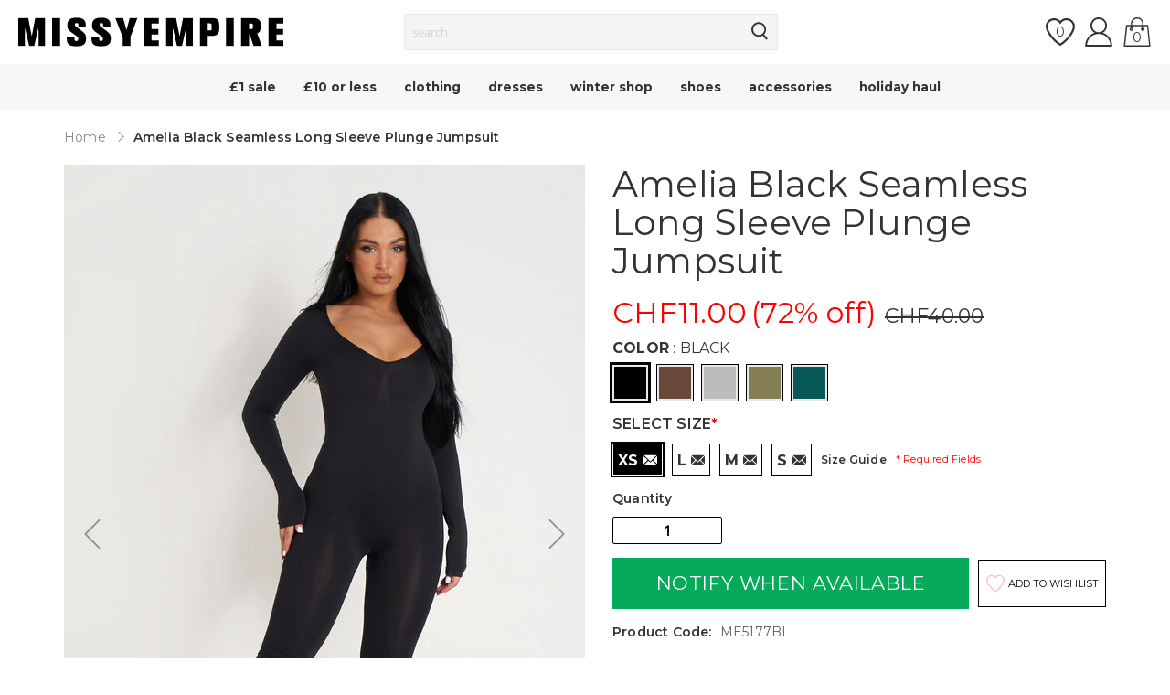

--- FILE ---
content_type: text/html; charset=utf-8
request_url: https://www.missyempire.com/en-ch/products/amelia-black-seamless-long-sleeve-plunge-jumpsuit
body_size: 71984
content:
<!doctype html>

<script>
  var timeStart = +(new Date()),
     timeStop;

  window.onload = (event) => {
     timeStop = +(new Date());

    console.log(timeStop - timeStart);
  };
</script><html class="no-js" lang="en">
    <head>
      <script id="pandectes-rules">   /* PANDECTES-GDPR: DO NOT MODIFY AUTO GENERATED CODE OF THIS SCRIPT */      window.PandectesSettings = {"store":{"id":61341892787,"plan":"plus","theme":"production","primaryLocale":"en","adminMode":false},"tsPublished":1709573748,"declaration":{"showPurpose":false,"showProvider":false,"declIntroText":"We use cookies to optimize website functionality, analyze the performance, and provide personalized experience to you. Some cookies are essential to make the website operate and function correctly. Those cookies cannot be disabled. In this window you can manage your preference of cookies.","showDateGenerated":true},"language":{"languageMode":"Single","fallbackLanguage":"en","languageDetection":"browser","languagesSupported":[]},"texts":{"managed":{"headerText":{"en":"We respect your privacy"},"consentText":{"en":"Missy Empire uses cookies to ensure you get the best experience on our website."},"dismissButtonText":{"en":"Ok"},"linkText":{"en":"Learn more"},"imprintText":{"en":"Imprint"},"preferencesButtonText":{"en":"Preferences"},"allowButtonText":{"en":"Accept"},"denyButtonText":{"en":"Decline"},"leaveSiteButtonText":{"en":"Leave this site"},"cookiePolicyText":{"en":"Cookie policy"},"preferencesPopupTitleText":{"en":"Manage consent preferences"},"preferencesPopupIntroText":{"en":"We use cookies to optimize website functionality, analyze the performance, and provide personalized experience to you. Some cookies are essential to make the website operate and function correctly. Those cookies cannot be disabled. In this window you can manage your preference of cookies."},"preferencesPopupCloseButtonText":{"en":"Close"},"preferencesPopupAcceptAllButtonText":{"en":"Accept all"},"preferencesPopupRejectAllButtonText":{"en":"Reject all"},"preferencesPopupSaveButtonText":{"en":"Save preferences"},"accessSectionTitleText":{"en":"Data portability"},"accessSectionParagraphText":{"en":"You have the right to request access to your data at any time."},"rectificationSectionTitleText":{"en":"Data Rectification"},"rectificationSectionParagraphText":{"en":"You have the right to request your data to be updated whenever you think it is appropriate."},"erasureSectionTitleText":{"en":"Right to be forgotten"},"erasureSectionParagraphText":{"en":"You have the right to ask all your data to be erased. After that, you will no longer be able to access your account."},"declIntroText":{"en":"We use cookies to optimize website functionality, analyze the performance, and provide personalized experience to you. Some cookies are essential to make the website operate and function correctly. Those cookies cannot be disabled. In this window you can manage your preference of cookies."}},"categories":{"strictlyNecessaryCookiesTitleText":{"en":"Strictly necessary cookies"},"functionalityCookiesTitleText":{"en":"Functional cookies"},"performanceCookiesTitleText":{"en":"Performance cookies"},"targetingCookiesTitleText":{"en":"Targeting cookies"},"unclassifiedCookiesTitleText":{"en":"Unclassified cookies"},"strictlyNecessaryCookiesDescriptionText":{"en":"These cookies are essential in order to enable you to move around the website and use its features, such as accessing secure areas of the website. The website cannot function properly without these cookies."},"functionalityCookiesDescriptionText":{"en":"These cookies enable the site to provide enhanced functionality and personalisation. They may be set by us or by third party providers whose services we have added to our pages. If you do not allow these cookies then some or all of these services may not function properly."},"performanceCookiesDescriptionText":{"en":"These cookies enable us to monitor and improve the performance of our website. For example, they allow us to count visits, identify traffic sources and see which parts of the site are most popular."},"targetingCookiesDescriptionText":{"en":"These cookies may be set through our site by our advertising partners. They may be used by those companies to build a profile of your interests and show you relevant adverts on other sites.    They do not store directly personal information, but are based on uniquely identifying your browser and internet device. If you do not allow these cookies, you will experience less targeted advertising."},"unclassifiedCookiesDescriptionText":{"en":"Unclassified cookies are cookies that we are in the process of classifying, together with the providers of individual cookies."}},"auto":{"declName":{"en":"Name"},"declPath":{"en":"Path"},"declType":{"en":"Type"},"declDomain":{"en":"Domain"},"declPurpose":{"en":"Purpose"},"declProvider":{"en":"Provider"},"declRetention":{"en":"Retention"},"declFirstParty":{"en":"First-party"},"declThirdParty":{"en":"Third-party"},"declSeconds":{"en":"seconds"},"declMinutes":{"en":"minutes"},"declHours":{"en":"hours"},"declDays":{"en":"days"},"declMonths":{"en":"months"},"declYears":{"en":"years"},"declSession":{"en":"Session"},"cookiesDetailsText":{"en":"Cookies details"},"preferencesPopupAlwaysAllowedText":{"en":"Always allowed"},"submitButton":{"en":"Submit"},"submittingButton":{"en":"Submitting..."},"cancelButton":{"en":"Cancel"},"guestsSupportInfoText":{"en":"Please login with your customer account to further proceed."},"guestsSupportEmailPlaceholder":{"en":"E-mail address"},"guestsSupportEmailValidationError":{"en":"Email is not valid"},"guestsSupportEmailSuccessTitle":{"en":"Thank you for your request"},"guestsSupportEmailFailureTitle":{"en":"A problem occurred"},"guestsSupportEmailSuccessMessage":{"en":"If you are registered as a customer of this store, you will soon receive an email with instructions on how to proceed."},"guestsSupportEmailFailureMessage":{"en":"Your request was not submitted. Please try again and if problem persists, contact store owner for assistance."},"confirmationSuccessTitle":{"en":"Your request is verified"},"confirmationFailureTitle":{"en":"A problem occurred"},"confirmationSuccessMessage":{"en":"We will soon get back to you as to your request."},"confirmationFailureMessage":{"en":"Your request was not verified. Please try again and if problem persists, contact store owner for assistance"},"consentSectionTitleText":{"en":"Your cookie consent"},"consentSectionNoConsentText":{"en":"You have not consented to the cookies policy of this website."},"consentSectionConsentedText":{"en":"You consented to the cookies policy of this website on"},"consentStatus":{"en":"Consent preference"},"consentDate":{"en":"Consent date"},"consentId":{"en":"Consent ID"},"consentSectionChangeConsentActionText":{"en":"Change consent preference"},"accessSectionGDPRRequestsActionText":{"en":"Data subject requests"},"accessSectionAccountInfoActionText":{"en":"Personal data"},"accessSectionOrdersRecordsActionText":{"en":"Orders"},"accessSectionDownloadReportActionText":{"en":"Request export"},"rectificationCommentPlaceholder":{"en":"Describe what you want to be updated"},"rectificationCommentValidationError":{"en":"Comment is required"},"rectificationSectionEditAccountActionText":{"en":"Request an update"},"erasureSectionRequestDeletionActionText":{"en":"Request personal data deletion"}}},"library":{"previewMode":false,"fadeInTimeout":0,"defaultBlocked":7,"showLink":true,"showImprintLink":false,"enabled":true,"cookie":{"name":"_pandectes_gdpr","expiryDays":365,"secure":true,"domain":""},"dismissOnScroll":false,"dismissOnWindowClick":false,"dismissOnTimeout":false,"palette":{"popup":{"background":"#FFFFFF","backgroundForCalculations":{"a":1,"b":255,"g":255,"r":255},"text":"#000000"},"button":{"background":"transparent","backgroundForCalculations":{"a":1,"b":255,"g":255,"r":255},"text":"#000000","textForCalculation":{"a":1,"b":0,"g":0,"r":0},"border":"#000000"}},"content":{"href":"https://www.missyempire.com/pages/privacy-policy","imprintHref":"/","close":"&#10005;","target":"","logo":"<img class=\"cc-banner-logo\" height=\"40\" width=\"40\" src=\"https://cdn.shopify.com/s/files/1/0613/4189/2787/t/2/assets/pandectes-logo.png?v=1709212836\" alt=\"MISSYEMPIRE\" />"},"window":"<div role=\"dialog\" aria-live=\"polite\" aria-label=\"cookieconsent\" aria-describedby=\"cookieconsent:desc\" id=\"pandectes-banner\" class=\"cc-window-wrapper cc-bottom-wrapper\"><div class=\"pd-cookie-banner-window cc-window {{classes}}\"><!--googleoff: all-->{{children}}<!--googleon: all--></div></div>","compliance":{"opt-both":"<div class=\"cc-compliance cc-highlight\">{{deny}}{{allow}}</div>"},"type":"opt-both","layouts":{"basic":"{{logo}}{{messagelink}}{{compliance}}{{close}}"},"position":"bottom","theme":"wired","revokable":false,"animateRevokable":false,"revokableReset":false,"revokableLogoUrl":"https://cdn.shopify.com/s/files/1/0613/4189/2787/t/2/assets/pandectes-reopen-logo.png?v=1709239139","revokablePlacement":"bottom-left","revokableMarginHorizontal":15,"revokableMarginVertical":15,"static":false,"autoAttach":true,"hasTransition":true,"blacklistPage":[""]},"geolocation":{"brOnly":false,"caOnly":false,"chOnly":false,"euOnly":false,"jpOnly":false,"thOnly":false,"zaOnly":false,"canadaOnly":false,"globalVisibility":true},"dsr":{"guestsSupport":false,"accessSectionDownloadReportAuto":false},"banner":{"resetTs":1709212835,"extraCss":"        .cc-banner-logo {max-width: 24em!important;}    @media(min-width: 768px) {.cc-window.cc-floating{max-width: 24em!important;width: 24em!important;}}    .cc-message, .cc-header, .cc-logo {text-align: left}    .cc-window-wrapper{z-index: 2147483647;}    .cc-window{z-index: 2147483647;font-family: inherit;}    .cc-header{font-family: inherit;}    .pd-cp-ui{font-family: inherit; background-color: #FFFFFF;color:#000000;}    button.pd-cp-btn, a.pd-cp-btn{}    input + .pd-cp-preferences-slider{background-color: rgba(0, 0, 0, 0.3)}    .pd-cp-scrolling-section::-webkit-scrollbar{background-color: rgba(0, 0, 0, 0.3)}    input:checked + .pd-cp-preferences-slider{background-color: rgba(0, 0, 0, 1)}    .pd-cp-scrolling-section::-webkit-scrollbar-thumb {background-color: rgba(0, 0, 0, 1)}    .pd-cp-ui-close{color:#000000;}    .pd-cp-preferences-slider:before{background-color: #FFFFFF}    .pd-cp-title:before {border-color: #000000!important}    .pd-cp-preferences-slider{background-color:#000000}    .pd-cp-toggle{color:#000000!important}    @media(max-width:699px) {.pd-cp-ui-close-top svg {fill: #000000}}    .pd-cp-toggle:hover,.pd-cp-toggle:visited,.pd-cp-toggle:active{color:#000000!important}    .pd-cookie-banner-window {box-shadow: 0 0 18px rgb(0 0 0 / 20%);}  ","customJavascript":null,"showPoweredBy":false,"hybridStrict":false,"cookiesBlockedByDefault":"7","isActive":false,"implicitSavePreferences":false,"cookieIcon":false,"blockBots":false,"showCookiesDetails":false,"hasTransition":true,"blockingPage":false,"showOnlyLandingPage":false,"leaveSiteUrl":"https://www.google.com","linkRespectStoreLang":false},"cookies":{"0":[{"name":"localization","domain":"www.missyempire.com","path":"/en-eu","provider":"Shopify","firstParty":true,"retention":"1 year(s)","expires":1,"unit":"declYears","purpose":{"en":"Shopify store localization"}},{"name":"keep_alive","domain":"www.missyempire.com","path":"/","provider":"Shopify","firstParty":true,"retention":"30 minute(s)","expires":30,"unit":"declMinutes","purpose":{"en":"Used in connection with buyer localization."}},{"name":"secure_customer_sig","domain":"www.missyempire.com","path":"/","provider":"Shopify","firstParty":true,"retention":"1 year(s)","expires":1,"unit":"declYears","purpose":{"en":"Used in connection with customer login."}},{"name":"cart_currency","domain":"www.missyempire.com","path":"/","provider":"Shopify","firstParty":true,"retention":"2 ","expires":2,"unit":"declSession","purpose":{"en":"The cookie is necessary for the secure checkout and payment function on the website. This function is provided by shopify.com."}},{"name":"_cmp_a","domain":".missyempire.com","path":"/","provider":"Shopify","firstParty":false,"retention":"1 day(s)","expires":1,"unit":"declDays","purpose":{"en":"Used for managing customer privacy settings."}},{"name":"shopify_pay_redirect","domain":"www.missyempire.com","path":"/","provider":"Shopify","firstParty":true,"retention":"1 hour(s)","expires":1,"unit":"declHours","purpose":{"en":"The cookie is necessary for the secure checkout and payment function on the website. This function is provided by shopify.com."}},{"name":"__cfruid","domain":".missyempire.zendesk.com","path":"/","provider":"HubSpot","firstParty":false,"retention":"Session","expires":-54,"unit":"declYears","purpose":{"en":"This is set by HubSpot’s CDN provider because of their rate limiting policies."}},{"name":"_tracking_consent","domain":".missyempire.com","path":"/","provider":"Shopify","firstParty":false,"retention":"1 year(s)","expires":1,"unit":"declYears","purpose":{"en":"Tracking preferences."}},{"name":"_secure_session_id","domain":"www.missyempire.com","path":"/","provider":"Shopify","firstParty":true,"retention":"1 month(s)","expires":1,"unit":"declMonths","purpose":{"en":"Used in connection with navigation through a storefront."}}],"1":[{"name":"_pinterest_ct_ua","domain":".ct.pinterest.com","path":"/","provider":"Pinterest","firstParty":false,"retention":"1 year(s)","expires":1,"unit":"declYears","purpose":{"en":"Used to group actions across pages."}}],"2":[{"name":"_shopify_y","domain":".missyempire.com","path":"/","provider":"Shopify","firstParty":false,"retention":"1 year(s)","expires":1,"unit":"declYears","purpose":{"en":"Shopify analytics."}},{"name":"_shopify_s","domain":".missyempire.com","path":"/","provider":"Shopify","firstParty":false,"retention":"30 minute(s)","expires":30,"unit":"declMinutes","purpose":{"en":"Shopify analytics."}},{"name":"__cf_bm","domain":".r1-t.trackedlink.net","path":"/","provider":"CloudFlare","firstParty":false,"retention":"30 minute(s)","expires":30,"unit":"declMinutes","purpose":{"en":"Used to manage incoming traffic that matches criteria associated with bots."}},{"name":"_shopify_sa_t","domain":".missyempire.com","path":"/","provider":"Shopify","firstParty":false,"retention":"30 minute(s)","expires":30,"unit":"declMinutes","purpose":{"en":"Shopify analytics relating to marketing & referrals."}},{"name":"_shopify_sa_p","domain":".missyempire.com","path":"/","provider":"Shopify","firstParty":false,"retention":"30 minute(s)","expires":30,"unit":"declMinutes","purpose":{"en":"Shopify analytics relating to marketing & referrals."}},{"name":"_orig_referrer","domain":".missyempire.com","path":"/","provider":"Shopify","firstParty":false,"retention":"2 ","expires":2,"unit":"declSession","purpose":{"en":"Tracks landing pages."}},{"name":"_landing_page","domain":".missyempire.com","path":"/","provider":"Shopify","firstParty":false,"retention":"2 ","expires":2,"unit":"declSession","purpose":{"en":"Tracks landing pages."}},{"name":"_ga","domain":".missyempire.com","path":"/","provider":"Google","firstParty":false,"retention":"1 year(s)","expires":1,"unit":"declYears","purpose":{"en":"Cookie is set by Google Analytics with unknown functionality"}},{"name":"_gid","domain":".missyempire.com","path":"/","provider":"Google","firstParty":false,"retention":"1 day(s)","expires":1,"unit":"declDays","purpose":{"en":"Cookie is placed by Google Analytics to count and track pageviews."}},{"name":"_gat","domain":".missyempire.com","path":"/","provider":"Google","firstParty":false,"retention":"1 minute(s)","expires":1,"unit":"declMinutes","purpose":{"en":"Cookie is placed by Google Analytics to filter requests from bots."}},{"name":"AWSALBCORS","domain":"widget-mediator.zopim.com","path":"/","provider":"Amazon","firstParty":false,"retention":"1 ","expires":1,"unit":"declSession","purpose":{"en":"Used as a second stickiness cookie by Amazon that has additionally the SameSite attribute."}},{"name":"__cf_bm","domain":".afterpay.com","path":"/","provider":"CloudFlare","firstParty":false,"retention":"30 minute(s)","expires":30,"unit":"declMinutes","purpose":{"en":"Used to manage incoming traffic that matches criteria associated with bots."}},{"name":"_shopify_s","domain":"com","path":"/","provider":"Shopify","firstParty":false,"retention":"Session","expires":1,"unit":"declSeconds","purpose":{"en":"Shopify analytics."}},{"name":"_ga_200R577689","domain":".missyempire.com","path":"/","provider":"Google","firstParty":false,"retention":"1 year(s)","expires":1,"unit":"declYears","purpose":{"en":""}},{"name":"_dc_gtm_UA-62889998-1","domain":".missyempire.com","path":"/","provider":"Google","firstParty":false,"retention":"1 minute(s)","expires":1,"unit":"declMinutes","purpose":{"en":""}}],"4":[{"name":"_gcl_au","domain":".missyempire.com","path":"/","provider":"Google","firstParty":false,"retention":"3 month(s)","expires":3,"unit":"declMonths","purpose":{"en":"Cookie is placed by Google Tag Manager to track conversions."}},{"name":"IDE","domain":".doubleclick.net","path":"/","provider":"Google","firstParty":false,"retention":"1 year(s)","expires":1,"unit":"declYears","purpose":{"en":"To measure the visitors’ actions after they click through from an advert. Expires after 1 year."}},{"name":"__kla_id","domain":"www.missyempire.com","path":"/","provider":"Klaviyo","firstParty":true,"retention":"1 year(s)","expires":1,"unit":"declYears","purpose":{"en":"Tracks when someone clicks through a Klaviyo email to your website."}},{"name":"_ttp","domain":".tiktok.com","path":"/","provider":"TikTok","firstParty":false,"retention":"1 year(s)","expires":1,"unit":"declYears","purpose":{"en":"To measure and improve the performance of your advertising campaigns and to personalize the user's experience (including ads) on TikTok."}},{"name":"_fbp","domain":".missyempire.com","path":"/","provider":"Facebook","firstParty":false,"retention":"3 month(s)","expires":3,"unit":"declMonths","purpose":{"en":"Cookie is placed by Facebook to track visits across websites."}},{"name":"_scid","domain":".missyempire.com","path":"/","provider":"Snapchat","firstParty":false,"retention":"1 year(s)","expires":1,"unit":"declYears","purpose":{"en":"Used by Snapchat to help identify a visitor."}},{"name":"_pin_unauth","domain":".missyempire.com","path":"/","provider":"Pinterest","firstParty":false,"retention":"1 year(s)","expires":1,"unit":"declYears","purpose":{"en":"Used to group actions for users who cannot be identified by Pinterest."}},{"name":"_tt_enable_cookie","domain":".missyempire.com","path":"/","provider":"TikTok","firstParty":false,"retention":"1 year(s)","expires":1,"unit":"declYears","purpose":{"en":"Used to identify a visitor."}},{"name":"wpm-domain-test","domain":"com","path":"/","provider":"Shopify","firstParty":false,"retention":"Session","expires":1,"unit":"declSeconds","purpose":{"en":"Used to test the storage of parameters about products added to the cart or payment currency"}},{"name":"wpm-domain-test","domain":"missyempire.com","path":"/","provider":"Shopify","firstParty":false,"retention":"Session","expires":1,"unit":"declSeconds","purpose":{"en":"Used to test the storage of parameters about products added to the cart or payment currency"}},{"name":"wpm-domain-test","domain":"www.missyempire.com","path":"/","provider":"Shopify","firstParty":true,"retention":"Session","expires":1,"unit":"declSeconds","purpose":{"en":"Used to test the storage of parameters about products added to the cart or payment currency"}},{"name":"_ttp","domain":".missyempire.com","path":"/","provider":"TikTok","firstParty":false,"retention":"1 year(s)","expires":1,"unit":"declYears","purpose":{"en":"To measure and improve the performance of your advertising campaigns and to personalize the user's experience (including ads) on TikTok."}}],"8":[{"name":"X-AB","domain":"sc-static.net","path":"/scevent.min.js","provider":"Unknown","firstParty":false,"retention":"1 day(s)","expires":1,"unit":"declDays","purpose":{"en":""}},{"name":"ar_debug","domain":".pinterest.com","path":"/","provider":"Unknown","firstParty":false,"retention":"1 year(s)","expires":1,"unit":"declYears","purpose":{"en":""}},{"name":"__zlcmid","domain":".missyempire.com","path":"/","provider":"Unknown","firstParty":false,"retention":"1 year(s)","expires":1,"unit":"declYears","purpose":{"en":""}},{"name":"_scsrid_r","domain":".missyempire.com","path":"/","provider":"Unknown","firstParty":false,"retention":"1 year(s)","expires":1,"unit":"declYears","purpose":{"en":""}},{"name":"_scsrid","domain":".missyempire.com","path":"/","provider":"Unknown","firstParty":false,"retention":"1 year(s)","expires":1,"unit":"declYears","purpose":{"en":""}},{"name":"_scid_r","domain":".missyempire.com","path":"/","provider":"Unknown","firstParty":false,"retention":"1 year(s)","expires":1,"unit":"declYears","purpose":{"en":""}},{"name":"zte2095","domain":"missyempire.com","path":"/","provider":"Unknown","firstParty":false,"retention":"Session","expires":1,"unit":"declSeconds","purpose":{"en":""}}]},"blocker":{"isActive":false,"googleConsentMode":{"id":"","analyticsId":"","isActive":false,"adStorageCategory":4,"analyticsStorageCategory":2,"personalizationStorageCategory":1,"functionalityStorageCategory":1,"customEvent":false,"securityStorageCategory":0,"redactData":true,"urlPassthrough":false,"dataLayerProperty":"dataLayer","waitForUpdate":2000},"facebookPixel":{"id":"","isActive":false,"ldu":false},"rakuten":{"isActive":false,"cmp":false,"ccpa":false},"gpcIsActive":false,"defaultBlocked":7,"patterns":{"whiteList":[],"blackList":{"1":[],"2":[],"4":[],"8":[]},"iframesWhiteList":[],"iframesBlackList":{"1":[],"2":[],"4":[],"8":[]},"beaconsWhiteList":[],"beaconsBlackList":{"1":[],"2":[],"4":[],"8":[]}}}}      !function(){"use strict";window.PandectesRules=window.PandectesRules||{},window.PandectesRules.manualBlacklist={1:[],2:[],4:[]},window.PandectesRules.blacklistedIFrames={1:[],2:[],4:[]},window.PandectesRules.blacklistedCss={1:[],2:[],4:[]},window.PandectesRules.blacklistedBeacons={1:[],2:[],4:[]};var e="javascript/blocked",t="_pandectes_gdpr";function n(e){return new RegExp(e.replace(/[/\\.+?$()]/g,"\\$&").replace("*","(.*)"))}var a=function(e){try{return JSON.parse(e)}catch(e){return!1}},r=function(e){var t=arguments.length>1&&void 0!==arguments[1]?arguments[1]:"log",n=new URLSearchParams(window.location.search);n.get("log")&&console[t]("PandectesRules: ".concat(e))};function i(e,t){var n=Object.keys(e);if(Object.getOwnPropertySymbols){var a=Object.getOwnPropertySymbols(e);t&&(a=a.filter((function(t){return Object.getOwnPropertyDescriptor(e,t).enumerable}))),n.push.apply(n,a)}return n}function o(e){for(var t=1;t<arguments.length;t++){var n=null!=arguments[t]?arguments[t]:{};t%2?i(Object(n),!0).forEach((function(t){s(e,t,n[t])})):Object.getOwnPropertyDescriptors?Object.defineProperties(e,Object.getOwnPropertyDescriptors(n)):i(Object(n)).forEach((function(t){Object.defineProperty(e,t,Object.getOwnPropertyDescriptor(n,t))}))}return e}function s(e,t,n){return t in e?Object.defineProperty(e,t,{value:n,enumerable:!0,configurable:!0,writable:!0}):e[t]=n,e}function c(e,t){return function(e){if(Array.isArray(e))return e}(e)||function(e,t){var n=null==e?null:"undefined"!=typeof Symbol&&e[Symbol.iterator]||e["@@iterator"];if(null==n)return;var a,r,i=[],o=!0,s=!1;try{for(n=n.call(e);!(o=(a=n.next()).done)&&(i.push(a.value),!t||i.length!==t);o=!0);}catch(e){s=!0,r=e}finally{try{o||null==n.return||n.return()}finally{if(s)throw r}}return i}(e,t)||u(e,t)||function(){throw new TypeError("Invalid attempt to destructure non-iterable instance.\nIn order to be iterable, non-array objects must have a [Symbol.iterator]() method.")}()}function l(e){return function(e){if(Array.isArray(e))return d(e)}(e)||function(e){if("undefined"!=typeof Symbol&&null!=e[Symbol.iterator]||null!=e["@@iterator"])return Array.from(e)}(e)||u(e)||function(){throw new TypeError("Invalid attempt to spread non-iterable instance.\nIn order to be iterable, non-array objects must have a [Symbol.iterator]() method.")}()}function u(e,t){if(e){if("string"==typeof e)return d(e,t);var n=Object.prototype.toString.call(e).slice(8,-1);return"Object"===n&&e.constructor&&(n=e.constructor.name),"Map"===n||"Set"===n?Array.from(e):"Arguments"===n||/^(?:Ui|I)nt(?:8|16|32)(?:Clamped)?Array$/.test(n)?d(e,t):void 0}}function d(e,t){(null==t||t>e.length)&&(t=e.length);for(var n=0,a=new Array(t);n<t;n++)a[n]=e[n];return a}var p=window.PandectesRulesSettings||window.PandectesSettings,f=!(void 0===window.dataLayer||!Array.isArray(window.dataLayer)||!window.dataLayer.some((function(e){return"pandectes_full_scan"===e.event})));r("userAgent -> ".concat(window.navigator.userAgent.substring(0,50)));var g=function(){var e,n=arguments.length>0&&void 0!==arguments[0]?arguments[0]:t,r="; "+document.cookie,i=r.split("; "+n+"=");if(i.length<2)e={};else{var o=i.pop(),s=o.split(";");e=window.atob(s.shift())}var c=a(e);return!1!==c?c:e}(),y=p.banner.isActive,h=p.blocker,m=h.defaultBlocked,w=h.patterns,v=g&&null!==g.preferences&&void 0!==g.preferences?g.preferences:null,b=f?0:y?null===v?m:v:0,k={1:0==(1&b),2:0==(2&b),4:0==(4&b)},L=w.blackList,S=w.whiteList,_=w.iframesBlackList,P=w.iframesWhiteList,A=w.beaconsBlackList,C=w.beaconsWhiteList,B={blackList:[],whiteList:[],iframesBlackList:{1:[],2:[],4:[],8:[]},iframesWhiteList:[],beaconsBlackList:{1:[],2:[],4:[],8:[]},beaconsWhiteList:[]};[1,2,4].map((function(e){var t;k[e]||((t=B.blackList).push.apply(t,l(L[e].length?L[e].map(n):[])),B.iframesBlackList[e]=_[e].length?_[e].map(n):[],B.beaconsBlackList[e]=A[e].length?A[e].map(n):[])})),B.whiteList=S.length?S.map(n):[],B.iframesWhiteList=P.length?P.map(n):[],B.beaconsWhiteList=C.length?C.map(n):[];var E={scripts:[],iframes:{1:[],2:[],4:[]},beacons:{1:[],2:[],4:[]},css:{1:[],2:[],4:[]}},j=function(t,n){return t&&(!n||n!==e)&&(!B.blackList||B.blackList.some((function(e){return e.test(t)})))&&(!B.whiteList||B.whiteList.every((function(e){return!e.test(t)})))},O=function(e){var t=e.getAttribute("src");return B.blackList&&B.blackList.every((function(e){return!e.test(t)}))||B.whiteList&&B.whiteList.some((function(e){return e.test(t)}))},I=function(e,t){var n=B.iframesBlackList[t],a=B.iframesWhiteList;return e&&(!n||n.some((function(t){return t.test(e)})))&&(!a||a.every((function(t){return!t.test(e)})))},R=function(e,t){var n=B.beaconsBlackList[t],a=B.beaconsWhiteList;return e&&(!n||n.some((function(t){return t.test(e)})))&&(!a||a.every((function(t){return!t.test(e)})))},T=new MutationObserver((function(e){for(var t=0;t<e.length;t++)for(var n=e[t].addedNodes,a=0;a<n.length;a++){var r=n[a],i=r.dataset&&r.dataset.cookiecategory;if(1===r.nodeType&&"LINK"===r.tagName){var o=r.dataset&&r.dataset.href;if(o&&i)switch(i){case"functionality":case"C0001":E.css[1].push(o);break;case"performance":case"C0002":E.css[2].push(o);break;case"targeting":case"C0003":E.css[4].push(o)}}}})),x=new MutationObserver((function(t){for(var n=0;n<t.length;n++)for(var a=t[n].addedNodes,r=function(t){var n=a[t],r=n.src||n.dataset&&n.dataset.src,i=n.dataset&&n.dataset.cookiecategory;if(1===n.nodeType&&"IFRAME"===n.tagName){if(r){var o=!1;I(r,1)||"functionality"===i||"C0001"===i?(o=!0,E.iframes[1].push(r)):I(r,2)||"performance"===i||"C0002"===i?(o=!0,E.iframes[2].push(r)):(I(r,4)||"targeting"===i||"C0003"===i)&&(o=!0,E.iframes[4].push(r)),o&&(n.removeAttribute("src"),n.setAttribute("data-src",r))}}else if(1===n.nodeType&&"IMG"===n.tagName){if(r){var s=!1;R(r,1)?(s=!0,E.beacons[1].push(r)):R(r,2)?(s=!0,E.beacons[2].push(r)):R(r,4)&&(s=!0,E.beacons[4].push(r)),s&&(n.removeAttribute("src"),n.setAttribute("data-src",r))}}else if(1===n.nodeType&&"LINK"===n.tagName){var c=n.dataset&&n.dataset.href;if(c&&i)switch(i){case"functionality":case"C0001":E.css[1].push(c);break;case"performance":case"C0002":E.css[2].push(c);break;case"targeting":case"C0003":E.css[4].push(c)}}else if(1===n.nodeType&&"SCRIPT"===n.tagName){var l=n.type,u=!1;if(j(r,l))u=!0;else if(r&&i)switch(i){case"functionality":case"C0001":u=!0,window.PandectesRules.manualBlacklist[1].push(r);break;case"performance":case"C0002":u=!0,window.PandectesRules.manualBlacklist[2].push(r);break;case"targeting":case"C0003":u=!0,window.PandectesRules.manualBlacklist[4].push(r)}if(u){E.scripts.push([n,l]),n.type=e;n.addEventListener("beforescriptexecute",(function t(a){n.getAttribute("type")===e&&a.preventDefault(),n.removeEventListener("beforescriptexecute",t)})),n.parentElement&&n.parentElement.removeChild(n)}}},i=0;i<a.length;i++)r(i)})),N=document.createElement,D={src:Object.getOwnPropertyDescriptor(HTMLScriptElement.prototype,"src"),type:Object.getOwnPropertyDescriptor(HTMLScriptElement.prototype,"type")};window.PandectesRules.unblockCss=function(e){var t=E.css[e]||[];t.length&&r("Unblocking CSS for ".concat(e)),t.forEach((function(e){var t=document.querySelector('link[data-href^="'.concat(e,'"]'));t.removeAttribute("data-href"),t.href=e})),E.css[e]=[]},window.PandectesRules.unblockIFrames=function(e){var t=E.iframes[e]||[];t.length&&r("Unblocking IFrames for ".concat(e)),B.iframesBlackList[e]=[],t.forEach((function(e){var t=document.querySelector('iframe[data-src^="'.concat(e,'"]'));t.removeAttribute("data-src"),t.src=e})),E.iframes[e]=[]},window.PandectesRules.unblockBeacons=function(e){var t=E.beacons[e]||[];t.length&&r("Unblocking Beacons for ".concat(e)),B.beaconsBlackList[e]=[],t.forEach((function(e){var t=document.querySelector('img[data-src^="'.concat(e,'"]'));t.removeAttribute("data-src"),t.src=e})),E.beacons[e]=[]},window.PandectesRules.unblockInlineScripts=function(e){var t=1===e?"functionality":2===e?"performance":"targeting";document.querySelectorAll('script[type="javascript/blocked"][data-cookiecategory="'.concat(t,'"]')).forEach((function(e){var t=e.textContent;e.parentNode.removeChild(e);var n=document.createElement("script");n.type="text/javascript",n.textContent=t,document.body.appendChild(n)}))},window.PandectesRules.unblock=function(t){t.length<1?(B.blackList=[],B.whiteList=[],B.iframesBlackList=[],B.iframesWhiteList=[]):(B.blackList&&(B.blackList=B.blackList.filter((function(e){return t.every((function(t){return"string"==typeof t?!e.test(t):t instanceof RegExp?e.toString()!==t.toString():void 0}))}))),B.whiteList&&(B.whiteList=[].concat(l(B.whiteList),l(t.map((function(e){if("string"==typeof e){var t=".*"+n(e)+".*";if(B.whiteList.every((function(e){return e.toString()!==t.toString()})))return new RegExp(t)}else if(e instanceof RegExp&&B.whiteList.every((function(t){return t.toString()!==e.toString()})))return e;return null})).filter(Boolean)))));for(var a=document.querySelectorAll('script[type="'.concat(e,'"]')),i=0;i<a.length;i++){var o=a[i];O(o)&&(E.scripts.push([o,"application/javascript"]),o.parentElement.removeChild(o))}var s=0;l(E.scripts).forEach((function(e,t){var n=c(e,2),a=n[0],r=n[1];if(O(a)){for(var i=document.createElement("script"),o=0;o<a.attributes.length;o++){var l=a.attributes[o];"src"!==l.name&&"type"!==l.name&&i.setAttribute(l.name,a.attributes[o].value)}i.setAttribute("src",a.src),i.setAttribute("type",r||"application/javascript"),document.head.appendChild(i),E.scripts.splice(t-s,1),s++}})),0==B.blackList.length&&0===B.iframesBlackList[1].length&&0===B.iframesBlackList[2].length&&0===B.iframesBlackList[4].length&&0===B.beaconsBlackList[1].length&&0===B.beaconsBlackList[2].length&&0===B.beaconsBlackList[4].length&&(r("Disconnecting observers"),x.disconnect(),T.disconnect())};var M,W,z=p.store.adminMode,F=p.blocker,U=F.defaultBlocked;M=function(){!function(){var e=window.Shopify.trackingConsent;if(!1!==e.shouldShowBanner()||null!==v||7!==U)try{var t=z&&!(window.Shopify&&window.Shopify.AdminBarInjector),n={preferences:0==(1&b)||f||t,analytics:0==(2&b)||f||t,marketing:0==(4&b)||f||t};e.firstPartyMarketingAllowed()===n.marketing&&e.analyticsProcessingAllowed()===n.analytics&&e.preferencesProcessingAllowed()===n.preferences||e.setTrackingConsent(n,(function(e){e&&e.error?r("Shopify.customerPrivacy API - failed to setTrackingConsent"):r("Shopify.customerPrivacy API - setTrackingConsent(".concat(JSON.stringify(n),")"))}))}catch(e){r("Shopify.customerPrivacy API - exception")}}(),function(){var e=window.Shopify.trackingConsent,t=e.currentVisitorConsent();if(F.gpcIsActive&&"CCPA"===e.getRegulation()&&"no"===t.gpc&&"yes"!==t.sale_of_data){var n={sale_of_data:!1};e.setTrackingConsent(n,(function(e){e&&e.error?r("Shopify.customerPrivacy API - failed to setTrackingConsent({".concat(JSON.stringify(n),")")):r("Shopify.customerPrivacy API - setTrackingConsent(".concat(JSON.stringify(n),")"))}))}}()},W=null,window.Shopify&&window.Shopify.loadFeatures&&window.Shopify.trackingConsent?M():W=setInterval((function(){window.Shopify&&window.Shopify.loadFeatures&&(clearInterval(W),window.Shopify.loadFeatures([{name:"consent-tracking-api",version:"0.1"}],(function(e){e?r("Shopify.customerPrivacy API - failed to load"):(r("Shopify.customerPrivacy API - loaded"),r("Shopify.customerPrivacy.shouldShowBanner() -> "+window.Shopify.trackingConsent.shouldShowBanner()),M())})))}),10);var q=p.banner.isActive,J=p.blocker.googleConsentMode,H=J.isActive,$=J.customEvent,G=J.id,K=J.analyticsId,V=J.redactData,Y=J.urlPassthrough,Q=J.adStorageCategory,X=J.analyticsStorageCategory,Z=J.functionalityStorageCategory,ee=J.personalizationStorageCategory,te=J.securityStorageCategory,ne=J.dataLayerProperty,ae=void 0===ne?"dataLayer":ne,re=J.waitForUpdate,ie=void 0===re?2e3:re;function oe(){window[ae].push(arguments)}window[ae]=window[ae]||[];var se,ce,le={hasInitialized:!1,ads_data_redaction:!1,url_passthrough:!1,data_layer_property:"dataLayer",storage:{ad_storage:"granted",ad_user_data:"granted",ad_personalization:"granted",analytics_storage:"granted",functionality_storage:"granted",personalization_storage:"granted",security_storage:"granted",wait_for_update:2e3}};if(q&&H){var ue=0==(b&Q)?"granted":"denied",de=0==(b&X)?"granted":"denied",pe=0==(b&Z)?"granted":"denied",fe=0==(b&ee)?"granted":"denied",ge=0==(b&te)?"granted":"denied";if(le.hasInitialized=!0,le.ads_data_redaction="denied"===ue&&V,le.url_passthrough=Y,le.storage.ad_storage=ue,le.storage.ad_user_data=ue,le.storage.ad_personalization=ue,le.storage.analytics_storage=de,le.storage.functionality_storage=pe,le.storage.personalization_storage=fe,le.storage.security_storage=ge,le.storage.wait_for_update="denied"===de||"denied"===ue?ie:2e3,le.data_layer_property=ae||"dataLayer",le.ads_data_redaction&&oe("set","ads_data_redaction",le.ads_data_redaction),le.url_passthrough&&oe("set","url_passthrough",le.url_passthrough),oe("consent","default",le.storage),r("Google consent mode initialized"),G.length){window[le.data_layer_property].push({"gtm.start":(new Date).getTime(),event:"gtm.js"}),window[le.data_layer_property].push({"pandectes.start":(new Date).getTime(),event:"pandectes-rules.min.js"});var ye=document.createElement("script"),he="dataLayer"!==le.data_layer_property?"&l=".concat(le.data_layer_property):"";ye.async=!0,ye.src="https://www.googletagmanager.com/gtm.js?id=".concat(G).concat(he),document.head.appendChild(ye)}if(K.length){window[le.data_layer_property].push({"pandectes.start":(new Date).getTime(),event:"pandectes-rules.min.js"});var me=document.createElement("script");me.async=!0,me.src="https://www.googletagmanager.com/gtag/js?id=".concat(K),document.head.appendChild(me),oe("js",new Date),oe("config",K)}}q&&$&&(ce=7===(se=b)?"deny":0===se?"allow":"mixed",window[ae].push({event:"Pandectes_Consent_Update",pandectes_status:ce,pandectes_categories:{C0000:"allow",C0001:k[1]?"allow":"deny",C0002:k[2]?"allow":"deny",C0003:k[4]?"allow":"deny"}}),r("PandectesCustomEvent pushed to the dataLayer")),window.PandectesRules.gcm=le;var we=p.banner.isActive,ve=p.blocker.isActive;r("Blocker -> "+(ve?"Active":"Inactive")),r("Banner -> "+(we?"Active":"Inactive")),r("ActualPrefs -> "+b);var be=null===v&&/\/checkouts\//.test(window.location.pathname);0!==b&&!1===f&&ve&&!be?(r("Blocker will execute"),document.createElement=function(){for(var t=arguments.length,n=new Array(t),a=0;a<t;a++)n[a]=arguments[a];if("script"!==n[0].toLowerCase())return N.bind?N.bind(document).apply(void 0,n):N;var r=N.bind(document).apply(void 0,n);try{Object.defineProperties(r,{src:o(o({},D.src),{},{set:function(t){j(t,r.type)&&D.type.set.call(this,e),D.src.set.call(this,t)}}),type:o(o({},D.type),{},{get:function(){var t=D.type.get.call(this);return t===e||j(this.src,t)?null:t},set:function(t){var n=j(r.src,r.type)?e:t;D.type.set.call(this,n)}})}),r.setAttribute=function(t,n){if("type"===t){var a=j(r.src,r.type)?e:n;D.type.set.call(r,a)}else"src"===t?(j(n,r.type)&&D.type.set.call(r,e),D.src.set.call(r,n)):HTMLScriptElement.prototype.setAttribute.call(r,t,n)}}catch(e){console.warn("Yett: unable to prevent script execution for script src ",r.src,".\n",'A likely cause would be because you are using a third-party browser extension that monkey patches the "document.createElement" function.')}return r},x.observe(document.documentElement,{childList:!0,subtree:!0}),T.observe(document.documentElement,{childList:!0,subtree:!0})):r("Blocker will not execute")}();
</script>

      <style>
        @-moz-document url-prefix() {
          #tapcart-web-banner {
            display: none !important;
          }
        }
      </style>
        <!-- Fast Simon -->
      
        <script id="autocomplete-initilizer" src="https://static-autocomplete.fastsimon.com/fast-simon-autocomplete-init.umd.js?mode=shopify&UUID=45be2e42-642c-4ef1-a4df-d73435127fd4&store=61341892787" async> </script>
      
        <!-- Fast Simon -->
        
        <script>
            var __fast_options = {
                with_product_attributes: true,
                max_ac_products_mobile: 12,
                max_ac_products_tablet: 12,
                max_ac_products_desktop: 12,
                display_popular_on_no_results: true
            }
        </script>
    <!-- Google Tag Manager -->
<script>(function(w,d,s,l,i){w[l]=w[l]||[];w[l].push({'gtm.start':
new Date().getTime(),event:'gtm.js'});var f=d.getElementsByTagName(s)[0],
j=d.createElement(s),dl=l!='dataLayer'?'&l='+l:'';j.async=true;j.src=
'https://www.googletagmanager.com/gtm.js?id='+i+dl;f.parentNode.insertBefore(j,f);
})(window,document,'script','dataLayer','GTM-PFDW4MWW');</script>
<!-- End Google Tag Manager -->

      <!-- Google tag (gtag.js) -->
<script async src="https://www.googletagmanager.com/gtag/js?id=AW-903272592"></script>
<script>
  window.dataLayer = window.dataLayer || [];
  function gtag(){dataLayer.push(arguments);}
  gtag('js', new Date());
  gtag('config', 'AW-903272592');
</script>

        <meta charset="utf-8">
        <meta name="google-site-verification" content="PSkNOS-TzaVUhAee_1Ffouj5vqOXvBgpdoOe4mE6iXU" />
        <meta http-equiv="X-UA-Compatible" content="IE=edge">
        <meta name="viewport" content="width=device-width, initial-scale=1, maximum-scale=1.0, user-scalable=no">
        <meta name="theme-color" content="">
        <link rel="canonical" href="https://www.missyempire.com/en-ch/products/amelia-black-seamless-long-sleeve-plunge-jumpsuit">
        <link rel="preconnect" href="https://cdn.shopify.com" crossorigin>

        <base href="https://www.missyempire.com/en-ch/">


<link rel="icon" type="image/x-icon" href="//www.missyempire.com/cdn/shop/t/37/assets/favicon.ico?v=11747149996811627051760694307">
<link rel="shortcut icon" type="image/x-icon" href="//www.missyempire.com/cdn/shop/t/37/assets/favicon.ico?v=11747149996811627051760694307">

<link rel="apple-touch-icon" href="//www.missyempire.com/cdn/shop/t/37/assets/pwa_touch-icon-iphone.png?v=145497293070769825781760694417">
<link rel="apple-touch-icon" sizes="180x180" href="//www.missyempire.com/cdn/shop/t/37/assets/pwa_touch-icon-iphone.png?v=145497293070769825781760694417">
<link rel="apple-touch-icon" sizes="152x152" href="//www.missyempire.com/cdn/shop/t/37/assets/pwa_touch-icon-ipad.png?v=132811206571913532821760694416">
<link rel="apple-touch-icon" sizes="167x167" href="//www.missyempire.com/cdn/shop/t/37/assets/pwa_touch-icon-ipad-retina.png?v=83320906156949500991760694415">
<link rel="icon" type="image/png" sizes="32x32" href="//www.missyempire.com/cdn/shop/t/37/assets/favicon-32x32.png?v=71053705467403472431760694306">
<link rel="icon" type="image/png" sizes="16x16" href="//www.missyempire.com/cdn/shop/t/37/assets/favicon-16x16.png?v=140520517050302555651760694305">
<link rel="manifest" href="//www.missyempire.com/cdn/shop/t/37/assets/site.webmanifest?v=79717638413162268491760694445">
<link rel="mask-icon" href="//www.missyempire.com/cdn/shop/t/37/assets/favicon_safari-pinned-tab.svg?v=180889801294673527871760694308" color="#ffffff">
<meta name="apple-mobile-web-app-title" content="Missy Empire">
<meta name="application-name" content="Missy Empire">
<meta name="msapplication-TileColor" content="#ffbfd6">
<meta name="theme-color" content="#ffffff">

<link href="//www.missyempire.com/cdn/shop/t/37/assets/pwa_iphone5_splash.png?v=109053527110756155221760694409" media="(device-width: 320px) and (device-height: 568px) and (-webkit-device-pixel-ratio: 2)" rel="apple-touch-startup-image" />
<link href="//www.missyempire.com/cdn/shop/t/37/assets/pwa_iphone6s_splash.png?v=157962561398061211651760694410" media="(device-width: 375px) and (device-height: 667px) and (-webkit-device-pixel-ratio: 2)" rel="apple-touch-startup-image" />
<link href="//www.missyempire.com/cdn/shop/t/37/assets/pwa_iphoneplus_splash.png?v=138655846077699744321760694411" media="(device-width: 621px) and (device-height: 1104px) and (-webkit-device-pixel-ratio: 3)" rel="apple-touch-startup-image" />
<link href="//www.missyempire.com/cdn/shop/t/37/assets/pwa_iphonex_splash.png?v=39739943221241874271760694414" media="(device-width: 375px) and (device-height: 812px) and (-webkit-device-pixel-ratio: 3)" rel="apple-touch-startup-image" />
<link href="//www.missyempire.com/cdn/shop/t/37/assets/pwa_iphonexr_splash.png?v=28695299053787757911760694412" media="(device-width: 414px) and (device-height: 896px) and (-webkit-device-pixel-ratio: 2)" rel="apple-touch-startup-image" />
<link href="//www.missyempire.com/cdn/shop/t/37/assets/pwa_iphonexsmax_splash.png?v=62907670093016994161760694413" media="(device-width: 414px) and (device-height: 896px) and (-webkit-device-pixel-ratio: 3)" rel="apple-touch-startup-image" />
<link href="//www.missyempire.com/cdn/shop/t/37/assets/pwa_ipad_splash.png?v=17986536344932379201760694408" media="(device-width: 768px) and (device-height: 1024px) and (-webkit-device-pixel-ratio: 2)" rel="apple-touch-startup-image" />
<link href="//www.missyempire.com/cdn/shop/t/37/assets/pwa_ipadpro1_splash.png?v=111945165327983481271760694405" media="(device-width: 834px) and (device-height: 1112px) and (-webkit-device-pixel-ratio: 2)" rel="apple-touch-startup-image" />
<link href="//www.missyempire.com/cdn/shop/t/37/assets/pwa_ipadpro3_splash.png?v=84775792295234632381760694407" media="(device-width: 834px) and (device-height: 1194px) and (-webkit-device-pixel-ratio: 2)" rel="apple-touch-startup-image" />
<link href="//www.missyempire.com/cdn/shop/t/37/assets/pwa_ipadpro2_splash.png?v=56011158781618430731760694406" media="(device-width: 1024px) and (device-height: 1366px) and (-webkit-device-pixel-ratio: 2)" rel="apple-touch-startup-image" />
<meta name="apple-mobile-web-app-capable" content="yes" />





<title>Amelia Black Seamless Long Sleeve Plunge Jumpsuit | Women&#39;s Loungewear | MissyEmpire
 &ndash; MISSYEMPIRE</title>

        

        
            
                <meta name="description" content="Get ready to kill it, Missy girls! Our Amelia Black Seamless Long Sleeve Plunge Jumpsuit is a must-have for your everyday looks, a seamless figure-flattering jumpsuit in a tight-fitting shapewear material, contouring your shape in all the right places, with a plunging neckline and long sleeves for the cutest airport vibes.">
            
        

        

<meta property="og:site_name" content="MISSYEMPIRE">
<meta property="og:url" content="https://www.missyempire.com/en-ch/products/amelia-black-seamless-long-sleeve-plunge-jumpsuit">
<meta property="og:title" content="Amelia Black Seamless Long Sleeve Plunge Jumpsuit | Women&#39;s Loungewear | MissyEmpire">
<meta property="og:type" content="product">
<meta property="og:description" content="Get ready to kill it, Missy girls! Our Amelia Black Seamless Long Sleeve Plunge Jumpsuit is a must-have for your everyday looks, a seamless figure-flattering jumpsuit in a tight-fitting shapewear material, contouring your shape in all the right places, with a plunging neckline and long sleeves for the cutest airport vibes.">


  <meta property="og:image" content="http://www.missyempire.com/cdn/shop/products/me5177bl-25-08-2022-zkhbn-jpg_b34ed91e-b0b1-4704-80e9-f6a405c91f0a_265x265.jpg?v=1667171993">
  <meta property="og:image:secure_url" content="https://www.missyempire.com/cdn/shop/products/me5177bl-25-08-2022-zkhbn-jpg_b34ed91e-b0b1-4704-80e9-f6a405c91f0a_265x265.jpg?v=1667171993">
  



  <meta property="og:price:amount" content="11.00">
  <meta property="og:price:currency" content="CHF">



  <meta name="twitter:site" content="@MissyEmpireUK">

<meta name="twitter:card" content="summary_large_image">
<meta name="twitter:title" content="Amelia Black Seamless Long Sleeve Plunge Jumpsuit | Women&#39;s Loungewear | MissyEmpire">
<meta name="twitter:description" content="Get ready to kill it, Missy girls! Our Amelia Black Seamless Long Sleeve Plunge Jumpsuit is a must-have for your everyday looks, a seamless figure-flattering jumpsuit in a tight-fitting shapewear material, contouring your shape in all the right places, with a plunging neckline and long sleeves for the cutest airport vibes.">


        <script>window.performance && window.performance.mark && window.performance.mark('shopify.content_for_header.start');</script><meta name="google-site-verification" content="1URsKoCgqkma0YadQrvtzRaRiWtHA_4h4N0a9xsiLEQ">
<meta name="facebook-domain-verification" content="s4e8ael7368lw8x9d1qqb137qpshio">
<meta id="shopify-digital-wallet" name="shopify-digital-wallet" content="/61341892787/digital_wallets/dialog">
<meta name="shopify-checkout-api-token" content="2b43a4a470908005b9b589ffac2cbc50">
<meta id="in-context-paypal-metadata" data-shop-id="61341892787" data-venmo-supported="false" data-environment="production" data-locale="en_US" data-paypal-v4="true" data-currency="CHF">
<link rel="alternate" hreflang="x-default" href="https://www.missyempire.com/products/amelia-black-seamless-long-sleeve-plunge-jumpsuit">
<link rel="alternate" hreflang="en-US" href="https://www.missyempire.com/en-us/products/amelia-black-seamless-long-sleeve-plunge-jumpsuit">
<link rel="alternate" hreflang="en-AD" href="https://www.missyempire.com/en-eu/products/amelia-black-seamless-long-sleeve-plunge-jumpsuit">
<link rel="alternate" hreflang="en-AL" href="https://www.missyempire.com/en-eu/products/amelia-black-seamless-long-sleeve-plunge-jumpsuit">
<link rel="alternate" hreflang="en-AM" href="https://www.missyempire.com/en-eu/products/amelia-black-seamless-long-sleeve-plunge-jumpsuit">
<link rel="alternate" hreflang="en-AT" href="https://www.missyempire.com/en-eu/products/amelia-black-seamless-long-sleeve-plunge-jumpsuit">
<link rel="alternate" hreflang="en-AX" href="https://www.missyempire.com/en-eu/products/amelia-black-seamless-long-sleeve-plunge-jumpsuit">
<link rel="alternate" hreflang="en-BA" href="https://www.missyempire.com/en-eu/products/amelia-black-seamless-long-sleeve-plunge-jumpsuit">
<link rel="alternate" hreflang="en-BE" href="https://www.missyempire.com/en-eu/products/amelia-black-seamless-long-sleeve-plunge-jumpsuit">
<link rel="alternate" hreflang="en-BG" href="https://www.missyempire.com/en-eu/products/amelia-black-seamless-long-sleeve-plunge-jumpsuit">
<link rel="alternate" hreflang="en-BY" href="https://www.missyempire.com/en-eu/products/amelia-black-seamless-long-sleeve-plunge-jumpsuit">
<link rel="alternate" hreflang="en-CY" href="https://www.missyempire.com/en-eu/products/amelia-black-seamless-long-sleeve-plunge-jumpsuit">
<link rel="alternate" hreflang="en-CZ" href="https://www.missyempire.com/en-eu/products/amelia-black-seamless-long-sleeve-plunge-jumpsuit">
<link rel="alternate" hreflang="en-DE" href="https://www.missyempire.com/en-eu/products/amelia-black-seamless-long-sleeve-plunge-jumpsuit">
<link rel="alternate" hreflang="en-DK" href="https://www.missyempire.com/en-eu/products/amelia-black-seamless-long-sleeve-plunge-jumpsuit">
<link rel="alternate" hreflang="en-EE" href="https://www.missyempire.com/en-eu/products/amelia-black-seamless-long-sleeve-plunge-jumpsuit">
<link rel="alternate" hreflang="en-ES" href="https://www.missyempire.com/en-eu/products/amelia-black-seamless-long-sleeve-plunge-jumpsuit">
<link rel="alternate" hreflang="en-FI" href="https://www.missyempire.com/en-eu/products/amelia-black-seamless-long-sleeve-plunge-jumpsuit">
<link rel="alternate" hreflang="en-FO" href="https://www.missyempire.com/en-eu/products/amelia-black-seamless-long-sleeve-plunge-jumpsuit">
<link rel="alternate" hreflang="en-FR" href="https://www.missyempire.com/en-eu/products/amelia-black-seamless-long-sleeve-plunge-jumpsuit">
<link rel="alternate" hreflang="en-GE" href="https://www.missyempire.com/en-eu/products/amelia-black-seamless-long-sleeve-plunge-jumpsuit">
<link rel="alternate" hreflang="en-GG" href="https://www.missyempire.com/en-eu/products/amelia-black-seamless-long-sleeve-plunge-jumpsuit">
<link rel="alternate" hreflang="en-GI" href="https://www.missyempire.com/en-eu/products/amelia-black-seamless-long-sleeve-plunge-jumpsuit">
<link rel="alternate" hreflang="en-GL" href="https://www.missyempire.com/en-eu/products/amelia-black-seamless-long-sleeve-plunge-jumpsuit">
<link rel="alternate" hreflang="en-GP" href="https://www.missyempire.com/en-eu/products/amelia-black-seamless-long-sleeve-plunge-jumpsuit">
<link rel="alternate" hreflang="en-GR" href="https://www.missyempire.com/en-eu/products/amelia-black-seamless-long-sleeve-plunge-jumpsuit">
<link rel="alternate" hreflang="en-HR" href="https://www.missyempire.com/en-eu/products/amelia-black-seamless-long-sleeve-plunge-jumpsuit">
<link rel="alternate" hreflang="en-HU" href="https://www.missyempire.com/en-eu/products/amelia-black-seamless-long-sleeve-plunge-jumpsuit">
<link rel="alternate" hreflang="en-IE" href="https://www.missyempire.com/en-eu/products/amelia-black-seamless-long-sleeve-plunge-jumpsuit">
<link rel="alternate" hreflang="en-IM" href="https://www.missyempire.com/en-eu/products/amelia-black-seamless-long-sleeve-plunge-jumpsuit">
<link rel="alternate" hreflang="en-IS" href="https://www.missyempire.com/en-eu/products/amelia-black-seamless-long-sleeve-plunge-jumpsuit">
<link rel="alternate" hreflang="en-IT" href="https://www.missyempire.com/en-eu/products/amelia-black-seamless-long-sleeve-plunge-jumpsuit">
<link rel="alternate" hreflang="en-JE" href="https://www.missyempire.com/en-eu/products/amelia-black-seamless-long-sleeve-plunge-jumpsuit">
<link rel="alternate" hreflang="en-LI" href="https://www.missyempire.com/en-eu/products/amelia-black-seamless-long-sleeve-plunge-jumpsuit">
<link rel="alternate" hreflang="en-LT" href="https://www.missyempire.com/en-eu/products/amelia-black-seamless-long-sleeve-plunge-jumpsuit">
<link rel="alternate" hreflang="en-LU" href="https://www.missyempire.com/en-eu/products/amelia-black-seamless-long-sleeve-plunge-jumpsuit">
<link rel="alternate" hreflang="en-LV" href="https://www.missyempire.com/en-eu/products/amelia-black-seamless-long-sleeve-plunge-jumpsuit">
<link rel="alternate" hreflang="en-MC" href="https://www.missyempire.com/en-eu/products/amelia-black-seamless-long-sleeve-plunge-jumpsuit">
<link rel="alternate" hreflang="en-MD" href="https://www.missyempire.com/en-eu/products/amelia-black-seamless-long-sleeve-plunge-jumpsuit">
<link rel="alternate" hreflang="en-ME" href="https://www.missyempire.com/en-eu/products/amelia-black-seamless-long-sleeve-plunge-jumpsuit">
<link rel="alternate" hreflang="en-MK" href="https://www.missyempire.com/en-eu/products/amelia-black-seamless-long-sleeve-plunge-jumpsuit">
<link rel="alternate" hreflang="en-MT" href="https://www.missyempire.com/en-eu/products/amelia-black-seamless-long-sleeve-plunge-jumpsuit">
<link rel="alternate" hreflang="en-NL" href="https://www.missyempire.com/en-eu/products/amelia-black-seamless-long-sleeve-plunge-jumpsuit">
<link rel="alternate" hreflang="en-NO" href="https://www.missyempire.com/en-eu/products/amelia-black-seamless-long-sleeve-plunge-jumpsuit">
<link rel="alternate" hreflang="en-PL" href="https://www.missyempire.com/en-eu/products/amelia-black-seamless-long-sleeve-plunge-jumpsuit">
<link rel="alternate" hreflang="en-PT" href="https://www.missyempire.com/en-eu/products/amelia-black-seamless-long-sleeve-plunge-jumpsuit">
<link rel="alternate" hreflang="en-RE" href="https://www.missyempire.com/en-eu/products/amelia-black-seamless-long-sleeve-plunge-jumpsuit">
<link rel="alternate" hreflang="en-RO" href="https://www.missyempire.com/en-eu/products/amelia-black-seamless-long-sleeve-plunge-jumpsuit">
<link rel="alternate" hreflang="en-RS" href="https://www.missyempire.com/en-eu/products/amelia-black-seamless-long-sleeve-plunge-jumpsuit">
<link rel="alternate" hreflang="en-SE" href="https://www.missyempire.com/en-eu/products/amelia-black-seamless-long-sleeve-plunge-jumpsuit">
<link rel="alternate" hreflang="en-SI" href="https://www.missyempire.com/en-eu/products/amelia-black-seamless-long-sleeve-plunge-jumpsuit">
<link rel="alternate" hreflang="en-SJ" href="https://www.missyempire.com/en-eu/products/amelia-black-seamless-long-sleeve-plunge-jumpsuit">
<link rel="alternate" hreflang="en-SK" href="https://www.missyempire.com/en-eu/products/amelia-black-seamless-long-sleeve-plunge-jumpsuit">
<link rel="alternate" hreflang="en-SM" href="https://www.missyempire.com/en-eu/products/amelia-black-seamless-long-sleeve-plunge-jumpsuit">
<link rel="alternate" hreflang="en-TR" href="https://www.missyempire.com/en-eu/products/amelia-black-seamless-long-sleeve-plunge-jumpsuit">
<link rel="alternate" hreflang="en-UA" href="https://www.missyempire.com/en-eu/products/amelia-black-seamless-long-sleeve-plunge-jumpsuit">
<link rel="alternate" hreflang="en-VA" href="https://www.missyempire.com/en-eu/products/amelia-black-seamless-long-sleeve-plunge-jumpsuit">
<link rel="alternate" hreflang="en-XK" href="https://www.missyempire.com/en-eu/products/amelia-black-seamless-long-sleeve-plunge-jumpsuit">
<link rel="alternate" hreflang="en-YT" href="https://www.missyempire.com/en-eu/products/amelia-black-seamless-long-sleeve-plunge-jumpsuit">
<link rel="alternate" hreflang="en-AU" href="https://www.missyempire.com/en-au/products/amelia-black-seamless-long-sleeve-plunge-jumpsuit">
<link rel="alternate" hreflang="en-CH" href="https://www.missyempire.com/en-ch/products/amelia-black-seamless-long-sleeve-plunge-jumpsuit">
<link rel="alternate" hreflang="en-GB" href="https://www.missyempire.com/products/amelia-black-seamless-long-sleeve-plunge-jumpsuit">
<link rel="alternate" type="application/json+oembed" href="https://www.missyempire.com/en-ch/products/amelia-black-seamless-long-sleeve-plunge-jumpsuit.oembed">
<script async="async" src="/checkouts/internal/preloads.js?locale=en-CH"></script>
<link rel="preconnect" href="https://shop.app" crossorigin="anonymous">
<script async="async" src="https://shop.app/checkouts/internal/preloads.js?locale=en-CH&shop_id=61341892787" crossorigin="anonymous"></script>
<script id="apple-pay-shop-capabilities" type="application/json">{"shopId":61341892787,"countryCode":"GB","currencyCode":"CHF","merchantCapabilities":["supports3DS"],"merchantId":"gid:\/\/shopify\/Shop\/61341892787","merchantName":"MISSYEMPIRE","requiredBillingContactFields":["postalAddress","email","phone"],"requiredShippingContactFields":["postalAddress","email","phone"],"shippingType":"shipping","supportedNetworks":["visa","maestro","masterCard","amex","discover","elo"],"total":{"type":"pending","label":"MISSYEMPIRE","amount":"1.00"},"shopifyPaymentsEnabled":true,"supportsSubscriptions":true}</script>
<script id="shopify-features" type="application/json">{"accessToken":"2b43a4a470908005b9b589ffac2cbc50","betas":["rich-media-storefront-analytics"],"domain":"www.missyempire.com","predictiveSearch":true,"shopId":61341892787,"locale":"en"}</script>
<script>var Shopify = Shopify || {};
Shopify.shop = "misssyempire.myshopify.com";
Shopify.locale = "en";
Shopify.currency = {"active":"CHF","rate":"1.0857492"};
Shopify.country = "CH";
Shopify.theme = {"name":"production - live","id":185894175095,"schema_name":"Dawn","schema_version":"2.4.0","theme_store_id":null,"role":"main"};
Shopify.theme.handle = "null";
Shopify.theme.style = {"id":null,"handle":null};
Shopify.cdnHost = "www.missyempire.com/cdn";
Shopify.routes = Shopify.routes || {};
Shopify.routes.root = "/en-ch/";</script>
<script type="module">!function(o){(o.Shopify=o.Shopify||{}).modules=!0}(window);</script>
<script>!function(o){function n(){var o=[];function n(){o.push(Array.prototype.slice.apply(arguments))}return n.q=o,n}var t=o.Shopify=o.Shopify||{};t.loadFeatures=n(),t.autoloadFeatures=n()}(window);</script>
<script>
  window.ShopifyPay = window.ShopifyPay || {};
  window.ShopifyPay.apiHost = "shop.app\/pay";
  window.ShopifyPay.redirectState = null;
</script>
<script id="shop-js-analytics" type="application/json">{"pageType":"product"}</script>
<script defer="defer" async type="module" src="//www.missyempire.com/cdn/shopifycloud/shop-js/modules/v2/client.init-shop-cart-sync_BT-GjEfc.en.esm.js"></script>
<script defer="defer" async type="module" src="//www.missyempire.com/cdn/shopifycloud/shop-js/modules/v2/chunk.common_D58fp_Oc.esm.js"></script>
<script defer="defer" async type="module" src="//www.missyempire.com/cdn/shopifycloud/shop-js/modules/v2/chunk.modal_xMitdFEc.esm.js"></script>
<script type="module">
  await import("//www.missyempire.com/cdn/shopifycloud/shop-js/modules/v2/client.init-shop-cart-sync_BT-GjEfc.en.esm.js");
await import("//www.missyempire.com/cdn/shopifycloud/shop-js/modules/v2/chunk.common_D58fp_Oc.esm.js");
await import("//www.missyempire.com/cdn/shopifycloud/shop-js/modules/v2/chunk.modal_xMitdFEc.esm.js");

  window.Shopify.SignInWithShop?.initShopCartSync?.({"fedCMEnabled":true,"windoidEnabled":true});

</script>
<script>
  window.Shopify = window.Shopify || {};
  if (!window.Shopify.featureAssets) window.Shopify.featureAssets = {};
  window.Shopify.featureAssets['shop-js'] = {"shop-cart-sync":["modules/v2/client.shop-cart-sync_DZOKe7Ll.en.esm.js","modules/v2/chunk.common_D58fp_Oc.esm.js","modules/v2/chunk.modal_xMitdFEc.esm.js"],"init-fed-cm":["modules/v2/client.init-fed-cm_B6oLuCjv.en.esm.js","modules/v2/chunk.common_D58fp_Oc.esm.js","modules/v2/chunk.modal_xMitdFEc.esm.js"],"shop-cash-offers":["modules/v2/client.shop-cash-offers_D2sdYoxE.en.esm.js","modules/v2/chunk.common_D58fp_Oc.esm.js","modules/v2/chunk.modal_xMitdFEc.esm.js"],"shop-login-button":["modules/v2/client.shop-login-button_QeVjl5Y3.en.esm.js","modules/v2/chunk.common_D58fp_Oc.esm.js","modules/v2/chunk.modal_xMitdFEc.esm.js"],"pay-button":["modules/v2/client.pay-button_DXTOsIq6.en.esm.js","modules/v2/chunk.common_D58fp_Oc.esm.js","modules/v2/chunk.modal_xMitdFEc.esm.js"],"shop-button":["modules/v2/client.shop-button_DQZHx9pm.en.esm.js","modules/v2/chunk.common_D58fp_Oc.esm.js","modules/v2/chunk.modal_xMitdFEc.esm.js"],"avatar":["modules/v2/client.avatar_BTnouDA3.en.esm.js"],"init-windoid":["modules/v2/client.init-windoid_CR1B-cfM.en.esm.js","modules/v2/chunk.common_D58fp_Oc.esm.js","modules/v2/chunk.modal_xMitdFEc.esm.js"],"init-shop-for-new-customer-accounts":["modules/v2/client.init-shop-for-new-customer-accounts_C_vY_xzh.en.esm.js","modules/v2/client.shop-login-button_QeVjl5Y3.en.esm.js","modules/v2/chunk.common_D58fp_Oc.esm.js","modules/v2/chunk.modal_xMitdFEc.esm.js"],"init-shop-email-lookup-coordinator":["modules/v2/client.init-shop-email-lookup-coordinator_BI7n9ZSv.en.esm.js","modules/v2/chunk.common_D58fp_Oc.esm.js","modules/v2/chunk.modal_xMitdFEc.esm.js"],"init-shop-cart-sync":["modules/v2/client.init-shop-cart-sync_BT-GjEfc.en.esm.js","modules/v2/chunk.common_D58fp_Oc.esm.js","modules/v2/chunk.modal_xMitdFEc.esm.js"],"shop-toast-manager":["modules/v2/client.shop-toast-manager_DiYdP3xc.en.esm.js","modules/v2/chunk.common_D58fp_Oc.esm.js","modules/v2/chunk.modal_xMitdFEc.esm.js"],"init-customer-accounts":["modules/v2/client.init-customer-accounts_D9ZNqS-Q.en.esm.js","modules/v2/client.shop-login-button_QeVjl5Y3.en.esm.js","modules/v2/chunk.common_D58fp_Oc.esm.js","modules/v2/chunk.modal_xMitdFEc.esm.js"],"init-customer-accounts-sign-up":["modules/v2/client.init-customer-accounts-sign-up_iGw4briv.en.esm.js","modules/v2/client.shop-login-button_QeVjl5Y3.en.esm.js","modules/v2/chunk.common_D58fp_Oc.esm.js","modules/v2/chunk.modal_xMitdFEc.esm.js"],"shop-follow-button":["modules/v2/client.shop-follow-button_CqMgW2wH.en.esm.js","modules/v2/chunk.common_D58fp_Oc.esm.js","modules/v2/chunk.modal_xMitdFEc.esm.js"],"checkout-modal":["modules/v2/client.checkout-modal_xHeaAweL.en.esm.js","modules/v2/chunk.common_D58fp_Oc.esm.js","modules/v2/chunk.modal_xMitdFEc.esm.js"],"shop-login":["modules/v2/client.shop-login_D91U-Q7h.en.esm.js","modules/v2/chunk.common_D58fp_Oc.esm.js","modules/v2/chunk.modal_xMitdFEc.esm.js"],"lead-capture":["modules/v2/client.lead-capture_BJmE1dJe.en.esm.js","modules/v2/chunk.common_D58fp_Oc.esm.js","modules/v2/chunk.modal_xMitdFEc.esm.js"],"payment-terms":["modules/v2/client.payment-terms_Ci9AEqFq.en.esm.js","modules/v2/chunk.common_D58fp_Oc.esm.js","modules/v2/chunk.modal_xMitdFEc.esm.js"]};
</script>
<script>(function() {
  var isLoaded = false;
  function asyncLoad() {
    if (isLoaded) return;
    isLoaded = true;
    var urls = ["https:\/\/d23dclunsivw3h.cloudfront.net\/redirect-app.js?shop=misssyempire.myshopify.com","https:\/\/intg.snapchat.com\/shopify\/shopify-scevent-init.js?id=782bcb15-95ab-40b9-9488-86718ab63212\u0026shop=misssyempire.myshopify.com","https:\/\/redirect.smooth.ie\/scripts\/default.js?shop=misssyempire.myshopify.com","https:\/\/static-autocomplete.fastsimon.com\/fast-simon-autocomplete-init.umd.js?mode=shopify\u0026UUID=45be2e42-642c-4ef1-a4df-d73435127fd4\u0026store=61341892787\u0026shop=misssyempire.myshopify.com","https:\/\/cdn.shopify.com\/s\/files\/1\/0613\/4189\/2787\/t\/2\/assets\/subscribe-it.js?v=1686837978\u0026shop=misssyempire.myshopify.com","https:\/\/assets.tapcart.com\/__tc-ck-loader\/index.js?appId=EYAVN0uGWj\u0026environment=production\u0026shop=misssyempire.myshopify.com"];
    for (var i = 0; i < urls.length; i++) {
      var s = document.createElement('script');
      s.type = 'text/javascript';
      s.async = true;
      s.src = urls[i];
      var x = document.getElementsByTagName('script')[0];
      x.parentNode.insertBefore(s, x);
    }
  };
  if(window.attachEvent) {
    window.attachEvent('onload', asyncLoad);
  } else {
    window.addEventListener('load', asyncLoad, false);
  }
})();</script>
<script id="__st">var __st={"a":61341892787,"offset":0,"reqid":"e662ffed-e36b-4a1d-ae2a-2fc1d4351a9e-1769236425","pageurl":"www.missyempire.com\/en-ch\/products\/amelia-black-seamless-long-sleeve-plunge-jumpsuit","u":"998f613b4d44","p":"product","rtyp":"product","rid":7209229156531};</script>
<script>window.ShopifyPaypalV4VisibilityTracking = true;</script>
<script id="captcha-bootstrap">!function(){'use strict';const t='contact',e='account',n='new_comment',o=[[t,t],['blogs',n],['comments',n],[t,'customer']],c=[[e,'customer_login'],[e,'guest_login'],[e,'recover_customer_password'],[e,'create_customer']],r=t=>t.map((([t,e])=>`form[action*='/${t}']:not([data-nocaptcha='true']) input[name='form_type'][value='${e}']`)).join(','),a=t=>()=>t?[...document.querySelectorAll(t)].map((t=>t.form)):[];function s(){const t=[...o],e=r(t);return a(e)}const i='password',u='form_key',d=['recaptcha-v3-token','g-recaptcha-response','h-captcha-response',i],f=()=>{try{return window.sessionStorage}catch{return}},m='__shopify_v',_=t=>t.elements[u];function p(t,e,n=!1){try{const o=window.sessionStorage,c=JSON.parse(o.getItem(e)),{data:r}=function(t){const{data:e,action:n}=t;return t[m]||n?{data:e,action:n}:{data:t,action:n}}(c);for(const[e,n]of Object.entries(r))t.elements[e]&&(t.elements[e].value=n);n&&o.removeItem(e)}catch(o){console.error('form repopulation failed',{error:o})}}const l='form_type',E='cptcha';function T(t){t.dataset[E]=!0}const w=window,h=w.document,L='Shopify',v='ce_forms',y='captcha';let A=!1;((t,e)=>{const n=(g='f06e6c50-85a8-45c8-87d0-21a2b65856fe',I='https://cdn.shopify.com/shopifycloud/storefront-forms-hcaptcha/ce_storefront_forms_captcha_hcaptcha.v1.5.2.iife.js',D={infoText:'Protected by hCaptcha',privacyText:'Privacy',termsText:'Terms'},(t,e,n)=>{const o=w[L][v],c=o.bindForm;if(c)return c(t,g,e,D).then(n);var r;o.q.push([[t,g,e,D],n]),r=I,A||(h.body.append(Object.assign(h.createElement('script'),{id:'captcha-provider',async:!0,src:r})),A=!0)});var g,I,D;w[L]=w[L]||{},w[L][v]=w[L][v]||{},w[L][v].q=[],w[L][y]=w[L][y]||{},w[L][y].protect=function(t,e){n(t,void 0,e),T(t)},Object.freeze(w[L][y]),function(t,e,n,w,h,L){const[v,y,A,g]=function(t,e,n){const i=e?o:[],u=t?c:[],d=[...i,...u],f=r(d),m=r(i),_=r(d.filter((([t,e])=>n.includes(e))));return[a(f),a(m),a(_),s()]}(w,h,L),I=t=>{const e=t.target;return e instanceof HTMLFormElement?e:e&&e.form},D=t=>v().includes(t);t.addEventListener('submit',(t=>{const e=I(t);if(!e)return;const n=D(e)&&!e.dataset.hcaptchaBound&&!e.dataset.recaptchaBound,o=_(e),c=g().includes(e)&&(!o||!o.value);(n||c)&&t.preventDefault(),c&&!n&&(function(t){try{if(!f())return;!function(t){const e=f();if(!e)return;const n=_(t);if(!n)return;const o=n.value;o&&e.removeItem(o)}(t);const e=Array.from(Array(32),(()=>Math.random().toString(36)[2])).join('');!function(t,e){_(t)||t.append(Object.assign(document.createElement('input'),{type:'hidden',name:u})),t.elements[u].value=e}(t,e),function(t,e){const n=f();if(!n)return;const o=[...t.querySelectorAll(`input[type='${i}']`)].map((({name:t})=>t)),c=[...d,...o],r={};for(const[a,s]of new FormData(t).entries())c.includes(a)||(r[a]=s);n.setItem(e,JSON.stringify({[m]:1,action:t.action,data:r}))}(t,e)}catch(e){console.error('failed to persist form',e)}}(e),e.submit())}));const S=(t,e)=>{t&&!t.dataset[E]&&(n(t,e.some((e=>e===t))),T(t))};for(const o of['focusin','change'])t.addEventListener(o,(t=>{const e=I(t);D(e)&&S(e,y())}));const B=e.get('form_key'),M=e.get(l),P=B&&M;t.addEventListener('DOMContentLoaded',(()=>{const t=y();if(P)for(const e of t)e.elements[l].value===M&&p(e,B);[...new Set([...A(),...v().filter((t=>'true'===t.dataset.shopifyCaptcha))])].forEach((e=>S(e,t)))}))}(h,new URLSearchParams(w.location.search),n,t,e,['guest_login'])})(!0,!0)}();</script>
<script integrity="sha256-4kQ18oKyAcykRKYeNunJcIwy7WH5gtpwJnB7kiuLZ1E=" data-source-attribution="shopify.loadfeatures" defer="defer" src="//www.missyempire.com/cdn/shopifycloud/storefront/assets/storefront/load_feature-a0a9edcb.js" crossorigin="anonymous"></script>
<script crossorigin="anonymous" defer="defer" src="//www.missyempire.com/cdn/shopifycloud/storefront/assets/shopify_pay/storefront-65b4c6d7.js?v=20250812"></script>
<script data-source-attribution="shopify.dynamic_checkout.dynamic.init">var Shopify=Shopify||{};Shopify.PaymentButton=Shopify.PaymentButton||{isStorefrontPortableWallets:!0,init:function(){window.Shopify.PaymentButton.init=function(){};var t=document.createElement("script");t.src="https://www.missyempire.com/cdn/shopifycloud/portable-wallets/latest/portable-wallets.en.js",t.type="module",document.head.appendChild(t)}};
</script>
<script data-source-attribution="shopify.dynamic_checkout.buyer_consent">
  function portableWalletsHideBuyerConsent(e){var t=document.getElementById("shopify-buyer-consent"),n=document.getElementById("shopify-subscription-policy-button");t&&n&&(t.classList.add("hidden"),t.setAttribute("aria-hidden","true"),n.removeEventListener("click",e))}function portableWalletsShowBuyerConsent(e){var t=document.getElementById("shopify-buyer-consent"),n=document.getElementById("shopify-subscription-policy-button");t&&n&&(t.classList.remove("hidden"),t.removeAttribute("aria-hidden"),n.addEventListener("click",e))}window.Shopify?.PaymentButton&&(window.Shopify.PaymentButton.hideBuyerConsent=portableWalletsHideBuyerConsent,window.Shopify.PaymentButton.showBuyerConsent=portableWalletsShowBuyerConsent);
</script>
<script data-source-attribution="shopify.dynamic_checkout.cart.bootstrap">document.addEventListener("DOMContentLoaded",(function(){function t(){return document.querySelector("shopify-accelerated-checkout-cart, shopify-accelerated-checkout")}if(t())Shopify.PaymentButton.init();else{new MutationObserver((function(e,n){t()&&(Shopify.PaymentButton.init(),n.disconnect())})).observe(document.body,{childList:!0,subtree:!0})}}));
</script>
<script id='scb4127' type='text/javascript' async='' src='https://www.missyempire.com/cdn/shopifycloud/privacy-banner/storefront-banner.js'></script><link id="shopify-accelerated-checkout-styles" rel="stylesheet" media="screen" href="https://www.missyempire.com/cdn/shopifycloud/portable-wallets/latest/accelerated-checkout-backwards-compat.css" crossorigin="anonymous">
<style id="shopify-accelerated-checkout-cart">
        #shopify-buyer-consent {
  margin-top: 1em;
  display: inline-block;
  width: 100%;
}

#shopify-buyer-consent.hidden {
  display: none;
}

#shopify-subscription-policy-button {
  background: none;
  border: none;
  padding: 0;
  text-decoration: underline;
  font-size: inherit;
  cursor: pointer;
}

#shopify-subscription-policy-button::before {
  box-shadow: none;
}

      </style>
<script id="sections-script" data-sections="related-products" defer="defer" src="//www.missyempire.com/cdn/shop/t/37/compiled_assets/scripts.js?v=42246"></script>
<script>window.performance && window.performance.mark && window.performance.mark('shopify.content_for_header.end');</script>

        
        <style data-shopify>

            @font-face {
  font-family: "Open Sans";
  font-weight: 400;
  font-style: normal;
  font-display: swap;
  src: url("//www.missyempire.com/cdn/fonts/open_sans/opensans_n4.c32e4d4eca5273f6d4ee95ddf54b5bbb75fc9b61.woff2") format("woff2"),
       url("//www.missyempire.com/cdn/fonts/open_sans/opensans_n4.5f3406f8d94162b37bfa232b486ac93ee892406d.woff") format("woff");
}

            @font-face {
  font-family: "Open Sans";
  font-weight: 400;
  font-style: normal;
  font-display: swap;
  src: url("//www.missyempire.com/cdn/fonts/open_sans/opensans_n4.c32e4d4eca5273f6d4ee95ddf54b5bbb75fc9b61.woff2") format("woff2"),
       url("//www.missyempire.com/cdn/fonts/open_sans/opensans_n4.5f3406f8d94162b37bfa232b486ac93ee892406d.woff") format("woff");
}

            

        </style>

        <link href="//www.missyempire.com/cdn/shop/t/37/assets/base.css?v=12540057075956166181760694184" rel="stylesheet" type="text/css" media="all" />


        <link rel="preload" as="font" href="//www.missyempire.com/cdn/shop/t/37/assets/Montserrat-latin.woff2?v=5570269251617263751760694372" type="font/woff2" crossorigin>
        <link rel="preload" as="font" href="//www.missyempire.com/cdn/shop/t/37/assets/Open-sans.woff2?v=27522810251909291351760694379" type="font/woff2" crossorigin>
        <style>
            /* cyrillic-ext */
            @font-face {
                font-family: 'Montserrat';
                font-style: normal;
                font-weight: 500;
                font-display: swap;
                src: url(//www.missyempire.com/cdn/shop/t/37/assets/Montserrat-cyrillic-ext.woff2?v=5570269251617263751760694369) format('woff2');
                unicode-range: U+0460-052F, U+1C80-1C88, U+20B4, U+2DE0-2DFF, U+A640-A69F, U+FE2E-FE2F;
            }
            /* cyrillic */
            @font-face {
                font-family: 'Montserrat';
                font-style: normal;
                font-weight: 500;
                font-display: swap;
                src: url(//www.missyempire.com/cdn/shop/t/37/assets/Montserrat-cyrillic.woff2?v=89913183575520695431760694370) format('woff2');
                unicode-range: U+0400-045F, U+0490-0491, U+04B0-04B1, U+2116;
            }
            /* vietnamese */
            @font-face {
                font-family: 'Montserrat';
                font-style: normal;
                font-weight: 500;
                font-display: swap;
                src: url(//www.missyempire.com/cdn/shop/t/37/assets/Montserrat-vietnamese.woff2?v=88144437121456170661760694373) format('woff2');
                unicode-range: U+0102-0103, U+0110-0111, U+0128-0129, U+0168-0169, U+01A0-01A1, U+01AF-01B0, U+1EA0-1EF9, U+20AB;
            }
            /* latin-ext */
            @font-face {
                font-family: 'Montserrat';
                font-style: normal;
                font-weight: 500;
                font-display: swap;
                src: url(//www.missyempire.com/cdn/shop/t/37/assets/Montserrat-latin-ext.woff2?v=145902599486352179601760694371) format('woff2');
                unicode-range: U+0100-024F, U+0259, U+1E00-1EFF, U+2020, U+20A0-20AB, U+20AD-20CF, U+2113, U+2C60-2C7F, U+A720-A7FF;
            }
            /* latin */
            @font-face {
                font-family: 'Montserrat';
                font-style: normal;
                font-weight: 500;
                font-display: swap;
                src: url(//www.missyempire.com/cdn/shop/t/37/assets/Montserrat-latin.woff2?v=5570269251617263751760694372) format('woff2');
                unicode-range: U+0000-00FF, U+0131, U+0152-0153, U+02BB-02BC, U+02C6, U+02DA, U+02DC, U+2000-206F, U+2074, U+20AC, U+2122, U+2191, U+2193, U+2212, U+2215, U+FEFF, U+FFFD;
            }

            /* Neutro */
            @font-face {
                font-family: 'Neutro';
                font-style: normal;
                font-weight: 400;
                font-display: swap;
                src: url(//www.missyempire.com/cdn/shop/t/37/assets/NeutroExtraBold.woff2?v=106378666513262139341760694374) format('woff2');
            }

            /* latin */
            @font-face {
                font-family: 'Open Sans';
                font-style: normal;
                font-weight: 400;
                font-stretch: 100%;
                font-display: swap;
                src: url(//www.missyempire.com/cdn/shop/t/37/assets/Open-sans.woff2?v=27522810251909291351760694379) format('woff2');
                unicode-range: U+0000-00FF, U+0131, U+0152-0153, U+02BB-02BC, U+02C6, U+02DA, U+02DC, U+2000-206F, U+2074, U+20AC, U+2122, U+2191, U+2193, U+2212, U+2215, U+FEFF, U+FFFD;
            }
        </style>

        


        <script>
            document.documentElement.className = document.documentElement.className.replace('no-js', 'js');
            window.settings = {
                image_product_placeholder : '//www.missyempire.com/cdn/shop/files/image_520x.jpg?v=1650005935'
            }

            if(window.navigator.userAgent.toLowerCase().indexOf('firefox') > -1){
                document.getElementsByTagName( 'html' )[0].classList.add('is-firefox');
            }

            
        </script>

        <script>
    window.shopUrl = 'https://www.missyempire.com';
    window.routes = {
        cart_add_url: '/en-ch/cart/add',
        cart_change_url: '/en-ch/cart/change',
        cart_update_url: '/en-ch/cart/update',
        predictive_search_url: '/en-ch/search/suggest'
    };

    window.cartStrings = {
        error: `There was an error while updating your cart. Please try again.`,
        quantityError: `You can only add [quantity] of this item to your cart.`
    }

    window.variantStrings = {
        addToCart: `Add to cart`,
        soldOut: `Out of Stock`,
        unavailable: `Unavailable`,
    }

    window.accessibilityStrings = {
        shareSuccess: `Link copied to clipboard`,
    }

    window.productTranslate = {
        productCode: `Product Code`,
        addToBag: `Add to Bag`,
        added: `Added`,
        addedItem: `Item Added`,
        addingText: `Adding...`,
        outOfStock: `Out of Stock`,
        seeFullDetails: `See Full Details`,
        requiredFields: `* Required Fields`,
        reward_points: `You could Earn %1 reward points.`,
        percent_off: `(%1% off)`,
        success_added_message: `%1 was added to your shopping cart.`
    }

    window.plpTranslate = {
        search: {
            searchTitleEmptyResultWithoutFilters: `Sorry girl, your search returned no results<br>But we think you may like...`,
            searchTitleNoResultWithFilters: `Sorry girl, your search returned no results`,
            searchTitle: `Your search for &#39;{{ terms }}&#39; returned {{ count }} matches`
        },
        toolbar: {
            showFilters: `Show Filters`,
            hideFilters: `Hide Filters`
        }
    }

    window.wishlistTranslate = {
        added_html: `<a class="wishlist-message" href="%1">%2 has been moved to your wishlist.</a>`,
        removed: `%1 has been removed from your Wishlist.`
    }

    window.cartTranslate = {
        reward_points: `%1 Points`,
        cart_discount: `Discount (%1)`
    }
</script>
<script>
function hooksUpsell() {
    window.FastRecommendationWidget.registerHook('upsell-cross-sell-products', ({products, element}) => {
        const productElements = [...element.querySelectorAll(".fs-upsell-cross-sell-product")];
          for (const productElement of productElements){
            const productID = productElement.dataset.id;
            const data = products[productID];
            let productUrl = data.productURL,
                routesRoot = Shopify.routes.root.slice(0, -1);

              $.getJSON(routesRoot + productUrl + '.js', function (product) {
                  if (productElement.querySelectorAll(`.price-box`).length === 0 &&
                      productElement.querySelector(".info-container")) {
                      productElement.querySelector(".info-container").insertAdjacentHTML('beforeend', fs_generatePriceBox(product));
                  }
              }.bind(this));
          }
    });
}

function fs_generatePriceBox(product) {
    var html,
        currencyStore = Shopify ? Shopify.currency.active : 'GBP',
        stock = product.available ? 'InStock' : 'OutOfStock',
        additionalClass = product.compare_at_price ? 'price--on-sale' : '';

    html = '<div class="price-box price-final_price  ' + additionalClass + '" data-role="priceBox">';
    if (product.compare_at_price && product.compare_at_price > product.price) {
        var percent = window.productTranslate.percent_off.replace('%1', (100 - Math.round(product.price / product.compare_at_price * 100)));
        html += '<span class="normal-price discount-price">' +
                '   <span class="price">' + fs_priceFormat(product.price, currencyStore) + '</span>' +
                '   <span class="discount" data-price-type="discount"> ' + percent + '</span>' +
                '</span>' +
                '<span class="old-price sly-old-price" style="display: inline;">' +
                '    <span class="price">' + fs_priceFormat(product.compare_at_price, currencyStore) + '</span>' +
                '</span>' +
                '<meta content="' + product.price/100 + '">' +
                '<meta content="' + currencyStore + '">' +
                '<meta content="http://schema.org/' + stock + '">';
    } else {
        html += '<span class="normal-price">' +
                '     <span class="price">' + fs_priceFormat(product.price, currencyStore) + '</span>' +
                '</span>' +
                '<meta content="' + product.price/100 + '">' +
                '<meta content="' + currencyStore + '">' +
                '<meta content="http://schema.org/' + stock + '">';
    }
    html += '</div>';

    return html;
}

function fs_priceFormat(price, currencyStore) {
    var price = Intl.NumberFormat(Shopify.locale, {
        style: 'currency',
        currency: currencyStore
    }).format(price / 100);

    switch (currencyStore) {
        case "AUD":
            price = price.replace('A$', 'AU$');
            break;

        case "CHF":
            price = price.replace(/\s+/g, '');
            break;
    }

    return price;
}

// execution here
if (window.FastRecommendationWidget) {
    hooksUpsell();
} else {
    window.addEventListener('fast-upsell-cross-sell-ready', function () {
        hooksUpsell();
    });
}

</script>
        <script type="text/javascript">
    (function () {

      var __fast_options  = { with_product_attributes: true};
      const specialPrices = {};
      const specialComparePrices = {};
      const requestedSpecialPrices = {};
      
      function setNewPrice(productElement, pId){
        
        let productPrices = specialPrices[pId];
        let productcomparePrices = specialComparePrices[pId];
        let pPrice = Number(productPrices.p);
        let cPrice = Number(productcomparePrices.p);

        if(cPrice > 0 && cPrice > pPrice){
          if(!productElement.querySelector('.fs-product-price-wrapper').classList.contains('compareExist')){
            productElement.querySelector('.fs-product-price-wrapper').classList.add('compareExist');
          }
        } else{
          productElement.querySelector('.fs-product-price-wrapper').classList.remove('compareExist');
        }
        
        if( productElement.querySelector('.fs-serp-price .price, .fs-product-info .fs-price, .quick-view-price-wrapper .quick-view-dialog-price') 
                          && productElement.querySelector('.fs-serp-price .price, .fs-product-info .fs-price, .quick-view-price-wrapper .quick-view-dialog-price').textContent.match(/[.,0-9]/gi) 
                          && productElement.querySelector('.fs-serp-price .price, .fs-product-info .fs-price, .quick-view-price-wrapper .quick-view-dialog-price').textContent.match(/[.,0-9]/gi)[0]){
                              let priceElement = productElement.querySelector('.fs-serp-price .price, .fs-product-info .fs-price, .quick-view-price-wrapper .quick-view-dialog-price');
                              let elPrice = Number(priceElement.textContent.match(/([.,0-9])+/gi)[0].replaceAll(/,/gi,''));
                              let elId = productElement.getAttribute('data-id') || productElement.getAttribute('data-product-id');
                        
                              if(pId > 0 && elPrice > 0 && pPrice > 0 && ( pPrice != elPrice || !priceElement.classList.contains('isp-cstm-price-'+pId)) ){

                                removeClassCstmEl(priceElement, 'isp-cstm-price');
                                
                                /*specialPrices[pId] = {p:pPrice};*/
                                priceElement.textContent = priceElement.textContent.replace(/([.,0-9])+/gi, pPrice.toFixed(2));
                                priceElement.classList.add('isp-cstm-price-'+pId);
                              }
        }
      
      
        if( productElement.querySelector('.fs-product-price-wrapper .compare') 
                          && productElement.querySelector('.fs-product-price-wrapper .compare').textContent.match(/[.,0-9]/gi) 
                          && productElement.querySelector('.fs-product-price-wrapper .compare').textContent.match(/[.,0-9]/gi)[0] ){
                              let cpriceElement = productElement.querySelector('.fs-product-price-wrapper .compare');
                              let elcPrice = Number(cpriceElement.textContent.match(/([.,0-9])+/gi)[0].replaceAll(/,/gi,''));
                              let elcId = productElement.getAttribute('data-id') || productElement.getAttribute('data-product-id');
                        
                              if(pId > 0 && elcPrice > 0 && cPrice > 0 && ( cPrice != elcPrice || !cpriceElement.classList.contains('isp-cstm-compareprice-'+pId)) ){

                                removeClassCstmEl(cpriceElement, 'isp-cstm-compareprice');
                                
                                /*specialComparePrices[pId] = {p:cPrice};*/
                                cpriceElement.textContent = cpriceElement.textContent.replace(/([.,0-9])+/gi, cPrice.toFixed(2));
                                cpriceElement.classList.add('isp-cstm-compareprice-'+pId);
                                cpriceElement.style.display = 'block';
                                //!productElement.querySelector('.fs-product-price-wrapper').classList.contains('compareExist') && productElement.querySelector('.fs-product-price-wrapper').classList.add('compareExist');
                              }
                              else if( pId > 0 && elcPrice > 0 && cPrice === 0 ){
                                cpriceElement.style.display = 'none';
                                //productElement.querySelector('.fs-product-price-wrapper').classList.remove('compareExist');
                              }
        }
        else if( productElement.querySelector('.fs-product-price-wrapper') && 
                 productElement.querySelectorAll('.fs-product-price-wrapper .compare').length  === 0 &&
                 cPrice > 0 ){//TODO
                    if(productElement.querySelector('.fs-product-info .fs-product-price-wrapper .fs-cstm-compare-price') ){
                      let cstmCpriceElement = productElement.querySelector('.fs-product-info .fs-product-price-wrapper fs-cstm-compare-price');
                      let elCPrice = Number(cstmCpriceElement.textContent.match(/([.,0-9])+/gi)[0].replaceAll(/,/gi,''));

                      if( elCPrice > 0 && (elCPrice !== cPrice || cstmCpriceElement.classList.contains('isp-cstm-compareprice-'+pId) ) ){
                        removeClassCstmEl(cpriceElement, 'isp-cstm-compareprice');
                        cstmCpriceElement.style.display = 'block';
                      }
                      else{
                        cstmCpriceElement.style.display = 'none';
                      }
                    }
                    else if( productElement.querySelectorAll('.fs-product-info .fs-product-price-wrapper .fs-cstm-compare-price').length === 0 && pPrice < cPrice){
                      //productElement.querySelector('.fs-product-info .fs-product-price-wrapper').insertAdjacentHTML('afterbegin',`<span class="fs-cstm-compare-price  cstm-compare ${"isp-cstm-compareprice-"+pId}" style="text-decoration: line-through;color: #666;margin-right: 5px;font-size: 12px;">${cPrice.toFixed(2)}</span>`);
                    }
        }
        
      
        
      }
      
      function setProductSpecialPrice(productElement, pId, productTitle){
        if(requestedSpecialPrices && requestedSpecialPrices[pId]){
          return;
        }
          
        else{ 
          requestedSpecialPrices[pId] = true;
          jQuery && jQuery.getJSON(  `${productTitle}.js`, function(product) { //window.Shopify.routes.root + `products/${productTitle}.js`, function(product) {
                      let pPrice = 0;
                      let cPrice = 0;
                      let pId = 0;
      
                      if(product.price){
                        pPrice = Number(product.price);
                        if(pPrice > 0){
                          pPrice = (pPrice / 100).toFixed(2) ;
                        }
                      }
                      if(product.compare_at_price){
                        cPrice = Number(product.compare_at_price);
                        if(cPrice > 0){
                          cPrice = (cPrice / 100).toFixed(2) ;
                        }
                      }
                      if(product.id){
                        pId = Number(product.id);
                      }
            
                      if(typeof specialPrices[pId] === 'undefined'){
                        specialPrices[pId] = {p:pPrice};
                      }
                      if(typeof specialComparePrices[pId] === 'undefined'){
                        specialComparePrices[pId] = {p:cPrice};
                      }
                      setNewPrice(productElement, pId);
          });
        }
      }  
      
      function titleToJsonformat(title){
        let formattedTitle = title;
        formattedTitle = formattedTitle.replaceAll(/[\s\&\,]/gi,'-').replaceAll(/-+/gi,'-');
        return formattedTitle;
      }

      function removeClassCstmEl(el, classString){
        Array.from(el.classList).forEach((c,i)=>{
            if(c.toLowerCase().indexOf(classString)>-1){
                    el.classList.remove(el.classList[i]);
            }
        })
      }

        function hooks() {
            FastAutocomplete.registerHook('render-autocomplete-product-item', ({product, index, element}) => {
                let productTitle = product.u || '';
                let productID = product.id;

                //Set up special prices
                if( typeof specialPrices[Number(productID)] !== 'undefined'){
                  setNewPrice(element, productID);
                }
                else if(window.Shopify && window.Shopify.routes && productTitle !== '' ){
                  setTimeout(()=>{ setProductSpecialPrice(element, productID, productTitle); },0);
                }

                var priceWrapper = element.querySelector('.fs-product-price-wrapper'),
                    classPriceText = 'price-title';

                if (product.p_c === '0.00' && priceWrapper) {
                    if (!priceWrapper.querySelector(`.${classPriceText}`)) {
                        priceWrapper.insertAdjacentHTML('afterbegin', `<span class="${classPriceText}">Price</span>`)
                    }

                } else {
                    if (priceWrapper && priceWrapper.querySelector(`.${classPriceText}`)) {
                        priceWrapper.querySelector(`.${classPriceText}`).remove();
                    }
                }
            });
        }

        if (window.FastAutocomplete) {
            hooks();
        } else {
            window.addEventListener('fast-autocomplete-ready', function () {
                hooks();
            });
        }
    })();
</script>
<style id="fast-simon-autocomplete-css">
    /*.mobile-input.fast-autocomplete-input {
        pointer-events: none !important;
    }*/

    /*#mobile-optimized-container {
        top: 50px !important;
        border: 5px solid #000000 !important;
        box-sizing: border-box;
    }

    #mobile-optimized-autocomplete {
        top: 102px !important;
        left: 0 !important;
    }

    #mobile-optimized-autocomplete.autocomplete.list.mobile {
        width: 100% !important;
        max-height: 62vh !important;
        box-shadow: none;
    }*/

    .triangle.fs-triangle {
        display: none !important;
    }

    .fs-autocomplete-header {
        border-bottom: none !important;
    }

    .fs-autocomplete-header svg {
        display: none !important;
    }

    .fs-autocomplete-header span {
        margin-left: 0 !important;
        text-transform: uppercase !important;
        font-weight: 500 !important;
    }

    .fast-horizontal-items > div + div {
        margin-top: 10px;
    }

    .children .fast-ac-item {
        background-color: transparent !important;
    }

    .children .fast-ac-item:hover a {
        text-decoration: underline;
    }

    .children .fast-ac-item a {
        color: #666 !important;
        font-weight: 500 !important;
    }

    .autocomplete-inner .noResults {
        text-align: center;
        display: block;
    }

    .fast-simon-autocomplete {
        border: 1px solid #ddd !important;
        border-radius: 0 !important;
        box-shadow: none !important;
    }

    .fast-simon-autocomplete[style*="width: 0px;"] {
        display: none !important;
    }

    /*.fast-simon-autocomplete.mobile .fs-product {
        display: flex !important;
        flex-direction: column;
        width: 33.333%;
        box-sizing: border-box;
    }

    .fast-simon-autocomplete.mobile .fs-product-list .single-line {
        display: flex;
        flex-wrap: wrap;
        border-top: 1px solid #eeeeee;
        margin: 0 -8px;
    }*/

    .fast-simon-autocomplete .products:empty,
    /*.fast-simon-autocomplete .items:empty,*/
    .fast-simon-autocomplete .summery:empty {
        display: none !important;
    }

    .fast-simon-autocomplete .fs-product:hover {
        background-color: #f7f7f7;
    }

    .fast-simon-autocomplete .fs-product {
        border-right: 1px solid #eeeeee !important;
        border-bottom: 1px solid #eeeeee !important;
        padding: 10px 5px !important;
    }

    .fast-simon-autocomplete .products {
        border-top: 1px solid #eeeeee;
        border-left: 1px solid #eeeeee;
        column-gap: 0 !important;
        row-gap: 0 !important;
    }

    .fast-simon-autocomplete .fs-product-image {
        display: block;
        position: relative;
        text-align: center;
        min-height: 1px !important;
        max-height: unset;
    }

    .fast-simon-autocomplete .fs-product-image img {
        position: relative;
        max-height: 168px;
        height: auto;
    }

    .fast-simon-autocomplete .fs-product-title {
        min-height: 32px;
        font-size: 12px;
        line-height: 16px;
        padding: 5px 0;
        margin-top: 5px;
        text-align: center;
        color: #000 !important;
    }

    .fast-simon-autocomplete .fs-product-title,
    .fast-simon-autocomplete .fs-product-title .label {
        font-weight: 500;
    }

    .fast-simon-autocomplete .fs-product:hover .fs-product-title {
        color: #666 !important;
    }

    .fast-simon-autocomplete .fs-product-title strong {
        font-weight: 500;
        text-decoration: none !important;
    }

    .fast-simon-autocomplete .fs-product-price-wrapper {
        display: flex;
        justify-content: center;
        align-items: center;
        margin-top: 5px;
    }

    .fast-simon-autocomplete .fs-product-price-wrapper .fs-price {
        margin-top: 0 !important;
    }

    .fast-simon-autocomplete .fs-product-price-wrapper:not(.compareExist) .fs-price{
        font-weight: 600;
        font-size: 13px;
    }

    .fast-simon-autocomplete .fs-product-price-wrapper .compare {
        margin-right: 5px;
        order: -1;
        opacity: 1 !important;
        font-size: 12px;
        color: #666;
    }

    .fast-simon-autocomplete .fs-product-price-wrapper.compareExist .fs-price:not(.compare) {
        font-weight: 600;
        color: #f60;
        font-size: 13px;
    }

    .fast-simon-autocomplete .price-title {
        font-size: 11px;
        color: #393939;
        margin: 2px 5px 0 0;
    }

    .fast-simon-autocomplete .autocomplete-inner .info.fs-product-info {
        margin-left: 0 !important;
        margin-right: 0 !important;
    }


    @media screen and (max-width: 1199px) {
        .fast-simon-autocomplete {
            margin-top: -13px;
        }

        .fast-simon-autocomplete .autocomplete-inner {
            max-height: 60vh !important;
        }
    }

    @media screen and (max-width: 899px) {
        .fast-simon-autocomplete,
        [id*="fast-autocomplete"].autocomplete.list.fast-simon-autocomplete {
            width: 100% !important;
            max-width: 100% !important;
            max-height: 64vh !important;
            min-width: auto !important;
            left: 0 !important;
        }

        /*[id*="fast-autocomplete"].autocomplete.list.fast-simon-autocomplete {
            margin-top: 0;
        }*/

        .fast-simon-autocomplete {
            /*top: 102px !important;*/
            /*top: 142px !important;*/
            box-shadow: none;
        }

        .fast-simon-autocomplete .fs-product {
            display: flex !important;
            flex-direction: column;
            width: 33.333%;
            box-sizing: border-box;
        }

        .fast-simon-autocomplete .fs-product-list .single-line {
            display: flex !important;
            flex-wrap: wrap;
            border-top: 1px solid #eeeeee;
            margin: 0 -8px;
        }

        .autocomplete-inner > div + div {
            margin-top: 10px;
        }

        .fast-simon-autocomplete .fs-product-list {
            order: -1 !important;
            margin-bottom: 10px;
        }

        .children.inline {
            flex-direction: column;
            align-items: flex-start !important;
        }

        .children.inline .fast-ac-item {
            margin: 0 3px !important;
            padding: 0 !important;
        }
    }

    @media only screen and (max-width: 800px) {
        .autocomplete.horizontal .autocomplete-inner[class*="fs-ac-"],
        .fast-simon-autocomplete .autocomplete-inner,
        [id*="fast-autocomplete"].autocomplete.list.fast-simon-autocomplete .autocomplete-inner {
            overflow-y: auto !important;
        }
    }

    @media screen and (max-width: 767px) {
        .fast-simon-autocomplete {
            /*top: 92px !important;*/
        }
    }

    @media only screen and (max-width: 479px) {
        .fast-simon-autocomplete .fs-product {
            width: 50%;
        }
    }

    @media screen and (min-width: 900px) {
        .autocomplete-inner .fast-horizontal-container {
            grid-template-columns: 200px auto !important;
        }

        .fast-simon-autocomplete .fast-horizontal-items {
            order: -1;
        }
    }

    @media screen and (min-width: 1200px) {
        .fast-simon-autocomplete {
            top: 55px !important;
        }
    }
</style>
        <script>

var productsData = {};
/*max_ac_products_mobile: 12,
  max_ac_products_tablet: 10,
  max_ac_products_desktop: 6,*/
var __fast_options = {
  with_product_attributes: true,  
  
  display_popular_on_no_results: true
}
  
const specialPrices = {};
const specialComparePrices = {};
const requestedSpecialPrices = {};
  
function getProductElements(element) {
  return [...element.querySelectorAll(`.fs-results-product-card`)];
}

function productQuickViewButtonClickCallBack(product) {
  console.log("Product ID: " + product.productId );
  console.log("URL: " + product.productURL );  
}

function setNewPrice(productElement, pId){

  let productPrices = specialPrices[pId];
  let productcomparePrices = specialComparePrices[pId];
  let pPrice = Number(productPrices.p);
  let cPrice = Number(productcomparePrices.p);
  
  if( productElement.querySelector('.fs-serp-price .price, .fs-product-info .fs-price, .quick-view-price-wrapper .quick-view-dialog-price') 
                    && productElement.querySelector('.fs-serp-price .price, .fs-product-info .fs-price, .quick-view-price-wrapper .quick-view-dialog-price').textContent.match(/[.,0-9]/gi) 
                    && productElement.querySelector('.fs-serp-price .price, .fs-product-info .fs-price, .quick-view-price-wrapper .quick-view-dialog-price').textContent.match(/[.,0-9]/gi)[0]){
                        let priceElement = productElement.querySelector('.fs-serp-price .price, .fs-product-info .fs-price, .quick-view-price-wrapper .quick-view-dialog-price');
                        let elPrice = Number(priceElement.textContent.match(/([.,0-9])+/gi)[0].replaceAll(/,/gi,''));
                        let elId = productElement.getAttribute('data-id') || productElement.getAttribute('data-product-id');
                  
                        if(pId > 0 && elPrice > 0 && pPrice > 0 && ( pPrice != elPrice || !priceElement.classList.contains('isp-cstm-price-'+pId)) ){
                          specialPrices[pId] = {p:pPrice};
                          priceElement.textContent = priceElement.textContent.replace(/([.,0-9])+/gi, pPrice.toFixed(2));
                          priceElement.classList.add('isp-cstm-price-'+pId);
                        }
  }


  if( productElement.querySelector('.compare-container .compare, .quick-view-price-wrapper .quick-view-dialog-compare') 
                    && productElement.querySelector('.compare-container .compare, .quick-view-price-wrapper .quick-view-dialog-compare').textContent.match(/[.,0-9]/gi) 
                    && productElement.querySelector('.compare-container .compare, .quick-view-price-wrapper .quick-view-dialog-compare').textContent.match(/[.,0-9]/gi)[0]){
                        let cpriceElement = productElement.querySelector('.compare-container .compare, .quick-view-price-wrapper .quick-view-dialog-compare');
                        let elcPrice = Number(cpriceElement.textContent.match(/([.,0-9])+/gi)[0].replaceAll(/,/gi,''));
                        let elcId = productElement.getAttribute('data-id') || productElement.getAttribute('data-product-id');
                  
                        if(pId > 0 && elcPrice > 0 && cPrice > 0 && ( cPrice != elcPrice || !cpriceElement.classList.contains('isp-cstm-compareprice-'+pId)) ){
                          specialComparePrices[pId] = {p:cPrice};
                          cpriceElement.textContent = cpriceElement.textContent.replace(/([.,0-9])+/gi, cPrice.toFixed(2));
                          cpriceElement.classList.add('isp-cstm-compareprice-'+pId);
                        }
  }

  
}

function setProductSpecialPrice(productElement, pId, productTitle){
  if(requestedSpecialPrices && requestedSpecialPrices[pId]){
    return;
  }
    
  else{ 
    requestedSpecialPrices[pId] = true;
    jQuery && jQuery.getJSON(  `${productTitle}.js`, function(product) { //window.Shopify.routes.root + `products/${productTitle}.js`, function(product) {
                let pPrice = 0;
                let cPrice = 0;
                let pId = 0;

                if(product.price){
                  pPrice = Number(product.price);
                  if(pPrice > 0){
                    pPrice = (pPrice / 100).toFixed(2) ;
                  }
                }
                if(product.compare_at_price){
                  cPrice = Number(product.compare_at_price);
                  if(cPrice > 0){
                    cPrice = (cPrice / 100).toFixed(2) ;
                  }
                }
                if(product.id){
                  pId = Number(product.id);
                }
      
                if(typeof specialPrices[pId] === 'undefined'){
                  specialPrices[pId] = {p:pPrice};
                }
                if(typeof specialComparePrices[pId] === 'undefined'){
                  specialComparePrices[pId] = {p:cPrice};
                }
                setNewPrice(productElement, pId);        
    });
  }
}  

function titleToJsonformat(title){
  let formattedTitle = title;
  formattedTitle = formattedTitle.replaceAll(/[\s\&\,]/gi,'-').replaceAll(/-+/gi,'-');
  return formattedTitle;
}
  
function PLPhooks() {
  console.log('PLPhooks');
    window.SerpOptions.registerHook("serp-product-grid", ({products, element}) => {

      console.log('serp-product-grid', 'WishlistKing typeof - ' + typeof window.WishlistKing);
      
          for (const productElement of getProductElements(element)) {
            const productID = productElement.dataset.productId;
            const data = products[productID];
            let productTitle = data.productURL || '';
                        
            if (data && data.hasOwnProperty('productURL')) {
                const url = data.productURL;


                //Set up special prices
                if( typeof specialPrices[Number(productID)] !== 'undefined'){
                  setNewPrice(productElement, productID);
                }
                else if(window.Shopify && window.Shopify.routes ){
                  setTimeout(()=>{ setProductSpecialPrice(productElement, productID,  productTitle); },0);
                }
                
                if (!productsData.hasOwnProperty(productID)) {                
                  $.ajax({
                    url: url,
                    beforeSend: function() {
                        productsData[productID] = {};
                    },
                    success: function (data) {
      
                    },
                  });
                } else {
                  // console.log(`${productID} is exists`);
                }
            } else {              
              alert(productID);
            }
            
        }
      });  
 
      window.addEventListener("fs-custom-events-quick-view-btn-clicked", (e) => {        
        productQuickViewButtonClickCallBack(e.detail);
      });
}

// execution here
if (window.SerpOptions) {
    PLPhooks();
} else {
    window.addEventListener('fast-serp-ready', function () {
        PLPhooks();
    });
}

</script>

    <!-- BEGIN app block: shopify://apps/product-filters-search/blocks/autocomplete/95672d06-1c4e-4e1b-9368-e84ce1ad6886 --><script>
    var fast_dawn_theme_action = "/pages/search-results";
    var __isp_new_jquery = "true" === "true";
</script>


    


    <script>var _isp_injected_already = true</script>
    <!-- BEGIN app snippet: fast-simon-autocomplete-init --><script id="autocomplete-initilizer"
        src="https://static-autocomplete.fastsimon.com/fast-simon-autocomplete-init.umd.js?mode=shopify&UUID=45be2e42-642c-4ef1-a4df-d73435127fd4&store=61341892787"
        async>
</script>
<!-- END app snippet -->

<!-- END app block --><!-- BEGIN app block: shopify://apps/klaviyo-email-marketing-sms/blocks/klaviyo-onsite-embed/2632fe16-c075-4321-a88b-50b567f42507 -->












  <script async src="https://static.klaviyo.com/onsite/js/XbikBf/klaviyo.js?company_id=XbikBf"></script>
  <script>!function(){if(!window.klaviyo){window._klOnsite=window._klOnsite||[];try{window.klaviyo=new Proxy({},{get:function(n,i){return"push"===i?function(){var n;(n=window._klOnsite).push.apply(n,arguments)}:function(){for(var n=arguments.length,o=new Array(n),w=0;w<n;w++)o[w]=arguments[w];var t="function"==typeof o[o.length-1]?o.pop():void 0,e=new Promise((function(n){window._klOnsite.push([i].concat(o,[function(i){t&&t(i),n(i)}]))}));return e}}})}catch(n){window.klaviyo=window.klaviyo||[],window.klaviyo.push=function(){var n;(n=window._klOnsite).push.apply(n,arguments)}}}}();</script>

  
    <script id="viewed_product">
      if (item == null) {
        var _learnq = _learnq || [];

        var MetafieldReviews = null
        var MetafieldYotpoRating = null
        var MetafieldYotpoCount = null
        var MetafieldLooxRating = null
        var MetafieldLooxCount = null
        var okendoProduct = null
        var okendoProductReviewCount = null
        var okendoProductReviewAverageValue = null
        try {
          // The following fields are used for Customer Hub recently viewed in order to add reviews.
          // This information is not part of __kla_viewed. Instead, it is part of __kla_viewed_reviewed_items
          MetafieldReviews = {};
          MetafieldYotpoRating = null
          MetafieldYotpoCount = null
          MetafieldLooxRating = null
          MetafieldLooxCount = null

          okendoProduct = null
          // If the okendo metafield is not legacy, it will error, which then requires the new json formatted data
          if (okendoProduct && 'error' in okendoProduct) {
            okendoProduct = null
          }
          okendoProductReviewCount = okendoProduct ? okendoProduct.reviewCount : null
          okendoProductReviewAverageValue = okendoProduct ? okendoProduct.reviewAverageValue : null
        } catch (error) {
          console.error('Error in Klaviyo onsite reviews tracking:', error);
        }

        var item = {
          Name: "Amelia Black Seamless Long Sleeve Plunge Jumpsuit",
          ProductID: 7209229156531,
          Categories: ["Last Chance Clearance","Promo Code","Winter Jumpsuits"],
          ImageURL: "https://www.missyempire.com/cdn/shop/products/me5177bl-25-08-2022-zkhbn-jpg_b34ed91e-b0b1-4704-80e9-f6a405c91f0a_grande.jpg?v=1667171993",
          URL: "https://www.missyempire.com/en-ch/products/amelia-black-seamless-long-sleeve-plunge-jumpsuit",
          Brand: "MISSYEMPIRE",
          Price: "CHF 11.00",
          Value: "11.00",
          CompareAtPrice: "CHF 40.00"
        };
        _learnq.push(['track', 'Viewed Product', item]);
        _learnq.push(['trackViewedItem', {
          Title: item.Name,
          ItemId: item.ProductID,
          Categories: item.Categories,
          ImageUrl: item.ImageURL,
          Url: item.URL,
          Metadata: {
            Brand: item.Brand,
            Price: item.Price,
            Value: item.Value,
            CompareAtPrice: item.CompareAtPrice
          },
          metafields:{
            reviews: MetafieldReviews,
            yotpo:{
              rating: MetafieldYotpoRating,
              count: MetafieldYotpoCount,
            },
            loox:{
              rating: MetafieldLooxRating,
              count: MetafieldLooxCount,
            },
            okendo: {
              rating: okendoProductReviewAverageValue,
              count: okendoProductReviewCount,
            }
          }
        }]);
      }
    </script>
  




  <script>
    window.klaviyoReviewsProductDesignMode = false
  </script>







<!-- END app block --><script src="https://cdn.shopify.com/extensions/019bec76-bf04-75b3-9131-34827afe520d/smile-io-275/assets/smile-loader.js" type="text/javascript" defer="defer"></script>
<link href="https://monorail-edge.shopifysvc.com" rel="dns-prefetch">
<script>(function(){if ("sendBeacon" in navigator && "performance" in window) {try {var session_token_from_headers = performance.getEntriesByType('navigation')[0].serverTiming.find(x => x.name == '_s').description;} catch {var session_token_from_headers = undefined;}var session_cookie_matches = document.cookie.match(/_shopify_s=([^;]*)/);var session_token_from_cookie = session_cookie_matches && session_cookie_matches.length === 2 ? session_cookie_matches[1] : "";var session_token = session_token_from_headers || session_token_from_cookie || "";function handle_abandonment_event(e) {var entries = performance.getEntries().filter(function(entry) {return /monorail-edge.shopifysvc.com/.test(entry.name);});if (!window.abandonment_tracked && entries.length === 0) {window.abandonment_tracked = true;var currentMs = Date.now();var navigation_start = performance.timing.navigationStart;var payload = {shop_id: 61341892787,url: window.location.href,navigation_start,duration: currentMs - navigation_start,session_token,page_type: "product"};window.navigator.sendBeacon("https://monorail-edge.shopifysvc.com/v1/produce", JSON.stringify({schema_id: "online_store_buyer_site_abandonment/1.1",payload: payload,metadata: {event_created_at_ms: currentMs,event_sent_at_ms: currentMs}}));}}window.addEventListener('pagehide', handle_abandonment_event);}}());</script>
<script id="web-pixels-manager-setup">(function e(e,d,r,n,o){if(void 0===o&&(o={}),!Boolean(null===(a=null===(i=window.Shopify)||void 0===i?void 0:i.analytics)||void 0===a?void 0:a.replayQueue)){var i,a;window.Shopify=window.Shopify||{};var t=window.Shopify;t.analytics=t.analytics||{};var s=t.analytics;s.replayQueue=[],s.publish=function(e,d,r){return s.replayQueue.push([e,d,r]),!0};try{self.performance.mark("wpm:start")}catch(e){}var l=function(){var e={modern:/Edge?\/(1{2}[4-9]|1[2-9]\d|[2-9]\d{2}|\d{4,})\.\d+(\.\d+|)|Firefox\/(1{2}[4-9]|1[2-9]\d|[2-9]\d{2}|\d{4,})\.\d+(\.\d+|)|Chrom(ium|e)\/(9{2}|\d{3,})\.\d+(\.\d+|)|(Maci|X1{2}).+ Version\/(15\.\d+|(1[6-9]|[2-9]\d|\d{3,})\.\d+)([,.]\d+|)( \(\w+\)|)( Mobile\/\w+|) Safari\/|Chrome.+OPR\/(9{2}|\d{3,})\.\d+\.\d+|(CPU[ +]OS|iPhone[ +]OS|CPU[ +]iPhone|CPU IPhone OS|CPU iPad OS)[ +]+(15[._]\d+|(1[6-9]|[2-9]\d|\d{3,})[._]\d+)([._]\d+|)|Android:?[ /-](13[3-9]|1[4-9]\d|[2-9]\d{2}|\d{4,})(\.\d+|)(\.\d+|)|Android.+Firefox\/(13[5-9]|1[4-9]\d|[2-9]\d{2}|\d{4,})\.\d+(\.\d+|)|Android.+Chrom(ium|e)\/(13[3-9]|1[4-9]\d|[2-9]\d{2}|\d{4,})\.\d+(\.\d+|)|SamsungBrowser\/([2-9]\d|\d{3,})\.\d+/,legacy:/Edge?\/(1[6-9]|[2-9]\d|\d{3,})\.\d+(\.\d+|)|Firefox\/(5[4-9]|[6-9]\d|\d{3,})\.\d+(\.\d+|)|Chrom(ium|e)\/(5[1-9]|[6-9]\d|\d{3,})\.\d+(\.\d+|)([\d.]+$|.*Safari\/(?![\d.]+ Edge\/[\d.]+$))|(Maci|X1{2}).+ Version\/(10\.\d+|(1[1-9]|[2-9]\d|\d{3,})\.\d+)([,.]\d+|)( \(\w+\)|)( Mobile\/\w+|) Safari\/|Chrome.+OPR\/(3[89]|[4-9]\d|\d{3,})\.\d+\.\d+|(CPU[ +]OS|iPhone[ +]OS|CPU[ +]iPhone|CPU IPhone OS|CPU iPad OS)[ +]+(10[._]\d+|(1[1-9]|[2-9]\d|\d{3,})[._]\d+)([._]\d+|)|Android:?[ /-](13[3-9]|1[4-9]\d|[2-9]\d{2}|\d{4,})(\.\d+|)(\.\d+|)|Mobile Safari.+OPR\/([89]\d|\d{3,})\.\d+\.\d+|Android.+Firefox\/(13[5-9]|1[4-9]\d|[2-9]\d{2}|\d{4,})\.\d+(\.\d+|)|Android.+Chrom(ium|e)\/(13[3-9]|1[4-9]\d|[2-9]\d{2}|\d{4,})\.\d+(\.\d+|)|Android.+(UC? ?Browser|UCWEB|U3)[ /]?(15\.([5-9]|\d{2,})|(1[6-9]|[2-9]\d|\d{3,})\.\d+)\.\d+|SamsungBrowser\/(5\.\d+|([6-9]|\d{2,})\.\d+)|Android.+MQ{2}Browser\/(14(\.(9|\d{2,})|)|(1[5-9]|[2-9]\d|\d{3,})(\.\d+|))(\.\d+|)|K[Aa][Ii]OS\/(3\.\d+|([4-9]|\d{2,})\.\d+)(\.\d+|)/},d=e.modern,r=e.legacy,n=navigator.userAgent;return n.match(d)?"modern":n.match(r)?"legacy":"unknown"}(),u="modern"===l?"modern":"legacy",c=(null!=n?n:{modern:"",legacy:""})[u],f=function(e){return[e.baseUrl,"/wpm","/b",e.hashVersion,"modern"===e.buildTarget?"m":"l",".js"].join("")}({baseUrl:d,hashVersion:r,buildTarget:u}),m=function(e){var d=e.version,r=e.bundleTarget,n=e.surface,o=e.pageUrl,i=e.monorailEndpoint;return{emit:function(e){var a=e.status,t=e.errorMsg,s=(new Date).getTime(),l=JSON.stringify({metadata:{event_sent_at_ms:s},events:[{schema_id:"web_pixels_manager_load/3.1",payload:{version:d,bundle_target:r,page_url:o,status:a,surface:n,error_msg:t},metadata:{event_created_at_ms:s}}]});if(!i)return console&&console.warn&&console.warn("[Web Pixels Manager] No Monorail endpoint provided, skipping logging."),!1;try{return self.navigator.sendBeacon.bind(self.navigator)(i,l)}catch(e){}var u=new XMLHttpRequest;try{return u.open("POST",i,!0),u.setRequestHeader("Content-Type","text/plain"),u.send(l),!0}catch(e){return console&&console.warn&&console.warn("[Web Pixels Manager] Got an unhandled error while logging to Monorail."),!1}}}}({version:r,bundleTarget:l,surface:e.surface,pageUrl:self.location.href,monorailEndpoint:e.monorailEndpoint});try{o.browserTarget=l,function(e){var d=e.src,r=e.async,n=void 0===r||r,o=e.onload,i=e.onerror,a=e.sri,t=e.scriptDataAttributes,s=void 0===t?{}:t,l=document.createElement("script"),u=document.querySelector("head"),c=document.querySelector("body");if(l.async=n,l.src=d,a&&(l.integrity=a,l.crossOrigin="anonymous"),s)for(var f in s)if(Object.prototype.hasOwnProperty.call(s,f))try{l.dataset[f]=s[f]}catch(e){}if(o&&l.addEventListener("load",o),i&&l.addEventListener("error",i),u)u.appendChild(l);else{if(!c)throw new Error("Did not find a head or body element to append the script");c.appendChild(l)}}({src:f,async:!0,onload:function(){if(!function(){var e,d;return Boolean(null===(d=null===(e=window.Shopify)||void 0===e?void 0:e.analytics)||void 0===d?void 0:d.initialized)}()){var d=window.webPixelsManager.init(e)||void 0;if(d){var r=window.Shopify.analytics;r.replayQueue.forEach((function(e){var r=e[0],n=e[1],o=e[2];d.publishCustomEvent(r,n,o)})),r.replayQueue=[],r.publish=d.publishCustomEvent,r.visitor=d.visitor,r.initialized=!0}}},onerror:function(){return m.emit({status:"failed",errorMsg:"".concat(f," has failed to load")})},sri:function(e){var d=/^sha384-[A-Za-z0-9+/=]+$/;return"string"==typeof e&&d.test(e)}(c)?c:"",scriptDataAttributes:o}),m.emit({status:"loading"})}catch(e){m.emit({status:"failed",errorMsg:(null==e?void 0:e.message)||"Unknown error"})}}})({shopId: 61341892787,storefrontBaseUrl: "https://www.missyempire.com",extensionsBaseUrl: "https://extensions.shopifycdn.com/cdn/shopifycloud/web-pixels-manager",monorailEndpoint: "https://monorail-edge.shopifysvc.com/unstable/produce_batch",surface: "storefront-renderer",enabledBetaFlags: ["2dca8a86"],webPixelsConfigList: [{"id":"3029991799","configuration":"{\"accountID\":\"XbikBf\",\"webPixelConfig\":\"eyJlbmFibGVBZGRlZFRvQ2FydEV2ZW50cyI6IHRydWV9\"}","eventPayloadVersion":"v1","runtimeContext":"STRICT","scriptVersion":"524f6c1ee37bacdca7657a665bdca589","type":"APP","apiClientId":123074,"privacyPurposes":["ANALYTICS","MARKETING"],"dataSharingAdjustments":{"protectedCustomerApprovalScopes":["read_customer_address","read_customer_email","read_customer_name","read_customer_personal_data","read_customer_phone"]}},{"id":"2744222071","configuration":"{\"config\":\"{\\\"google_tag_ids\\\":[\\\"G-82R5JKZW2L\\\",\\\"AW-17706575378\\\",\\\"GT-PHXZFFKC\\\"],\\\"target_country\\\":\\\"GB\\\",\\\"gtag_events\\\":[{\\\"type\\\":\\\"begin_checkout\\\",\\\"action_label\\\":[\\\"G-82R5JKZW2L\\\",\\\"AW-17706575378\\\/b1OVCKXNh7sbEJLMk_tB\\\"]},{\\\"type\\\":\\\"search\\\",\\\"action_label\\\":[\\\"G-82R5JKZW2L\\\",\\\"AW-17706575378\\\/jXClCJOwibsbEJLMk_tB\\\"]},{\\\"type\\\":\\\"view_item\\\",\\\"action_label\\\":[\\\"G-82R5JKZW2L\\\",\\\"AW-17706575378\\\/IUh8CJCwibsbEJLMk_tB\\\",\\\"MC-SPKHTQFELG\\\"]},{\\\"type\\\":\\\"purchase\\\",\\\"action_label\\\":[\\\"G-82R5JKZW2L\\\",\\\"AW-17706575378\\\/uj4yCKLNh7sbEJLMk_tB\\\",\\\"MC-SPKHTQFELG\\\"]},{\\\"type\\\":\\\"page_view\\\",\\\"action_label\\\":[\\\"G-82R5JKZW2L\\\",\\\"AW-17706575378\\\/hykXCI2wibsbEJLMk_tB\\\",\\\"MC-SPKHTQFELG\\\"]},{\\\"type\\\":\\\"add_payment_info\\\",\\\"action_label\\\":[\\\"G-82R5JKZW2L\\\",\\\"AW-17706575378\\\/Y_E_CJawibsbEJLMk_tB\\\"]},{\\\"type\\\":\\\"add_to_cart\\\",\\\"action_label\\\":[\\\"G-82R5JKZW2L\\\",\\\"AW-17706575378\\\/Dk9SCKjNh7sbEJLMk_tB\\\"]}],\\\"enable_monitoring_mode\\\":false}\"}","eventPayloadVersion":"v1","runtimeContext":"OPEN","scriptVersion":"b2a88bafab3e21179ed38636efcd8a93","type":"APP","apiClientId":1780363,"privacyPurposes":[],"dataSharingAdjustments":{"protectedCustomerApprovalScopes":["read_customer_address","read_customer_email","read_customer_name","read_customer_personal_data","read_customer_phone"]}},{"id":"1825833335","configuration":"{\"accountID\":\"45be2e42-642c-4ef1-a4df-d73435127fd4\"}","eventPayloadVersion":"v1","runtimeContext":"STRICT","scriptVersion":"ed3062273042a62eadac52e696eeaaa8","type":"APP","apiClientId":159457,"privacyPurposes":["ANALYTICS","MARKETING","SALE_OF_DATA"],"dataSharingAdjustments":{"protectedCustomerApprovalScopes":["read_customer_address","read_customer_email","read_customer_name","read_customer_personal_data","read_customer_phone"]}},{"id":"233668787","configuration":"{\"pixel_id\":\"319626831530405\",\"pixel_type\":\"facebook_pixel\",\"metaapp_system_user_token\":\"-\"}","eventPayloadVersion":"v1","runtimeContext":"OPEN","scriptVersion":"ca16bc87fe92b6042fbaa3acc2fbdaa6","type":"APP","apiClientId":2329312,"privacyPurposes":["ANALYTICS","MARKETING","SALE_OF_DATA"],"dataSharingAdjustments":{"protectedCustomerApprovalScopes":["read_customer_address","read_customer_email","read_customer_name","read_customer_personal_data","read_customer_phone"]}},{"id":"169902259","configuration":"{\"myshopifyDomain\":\"misssyempire.myshopify.com\"}","eventPayloadVersion":"v1","runtimeContext":"STRICT","scriptVersion":"23b97d18e2aa74363140dc29c9284e87","type":"APP","apiClientId":2775569,"privacyPurposes":["ANALYTICS","MARKETING","SALE_OF_DATA"],"dataSharingAdjustments":{"protectedCustomerApprovalScopes":["read_customer_address","read_customer_email","read_customer_name","read_customer_phone","read_customer_personal_data"]}},{"id":"11272371","eventPayloadVersion":"1","runtimeContext":"LAX","scriptVersion":"18","type":"CUSTOM","privacyPurposes":["ANALYTICS","MARKETING","SALE_OF_DATA"],"name":"Checkout scripts"},{"id":"29687987","eventPayloadVersion":"1","runtimeContext":"LAX","scriptVersion":"2","type":"CUSTOM","privacyPurposes":["ANALYTICS","MARKETING","SALE_OF_DATA"],"name":"webgains"},{"id":"shopify-app-pixel","configuration":"{}","eventPayloadVersion":"v1","runtimeContext":"STRICT","scriptVersion":"0450","apiClientId":"shopify-pixel","type":"APP","privacyPurposes":["ANALYTICS","MARKETING"]},{"id":"shopify-custom-pixel","eventPayloadVersion":"v1","runtimeContext":"LAX","scriptVersion":"0450","apiClientId":"shopify-pixel","type":"CUSTOM","privacyPurposes":["ANALYTICS","MARKETING"]}],isMerchantRequest: false,initData: {"shop":{"name":"MISSYEMPIRE","paymentSettings":{"currencyCode":"GBP"},"myshopifyDomain":"misssyempire.myshopify.com","countryCode":"GB","storefrontUrl":"https:\/\/www.missyempire.com\/en-ch"},"customer":null,"cart":null,"checkout":null,"productVariants":[{"price":{"amount":11.0,"currencyCode":"CHF"},"product":{"title":"Amelia Black Seamless Long Sleeve Plunge Jumpsuit","vendor":"MISSYEMPIRE","id":"7209229156531","untranslatedTitle":"Amelia Black Seamless Long Sleeve Plunge Jumpsuit","url":"\/en-ch\/products\/amelia-black-seamless-long-sleeve-plunge-jumpsuit","type":"Clothing \u003e Jumpsuits \u0026 Playsuits \u003e Jumpsuits, Clothing \u003e Jumpsuits \u0026 Playsuits, Clothing, Sport Luxe, Kylie Kategory"},"id":"41823900795059","image":{"src":"\/\/www.missyempire.com\/cdn\/shop\/products\/me5177bl-25-08-2022-zkhbn-jpg_b34ed91e-b0b1-4704-80e9-f6a405c91f0a.jpg?v=1667171993"},"sku":"ME5177BL-XS (6)","title":"XS","untranslatedTitle":"XS"},{"price":{"amount":11.0,"currencyCode":"CHF"},"product":{"title":"Amelia Black Seamless Long Sleeve Plunge Jumpsuit","vendor":"MISSYEMPIRE","id":"7209229156531","untranslatedTitle":"Amelia Black Seamless Long Sleeve Plunge Jumpsuit","url":"\/en-ch\/products\/amelia-black-seamless-long-sleeve-plunge-jumpsuit","type":"Clothing \u003e Jumpsuits \u0026 Playsuits \u003e Jumpsuits, Clothing \u003e Jumpsuits \u0026 Playsuits, Clothing, Sport Luxe, Kylie Kategory"},"id":"41823900893363","image":{"src":"\/\/www.missyempire.com\/cdn\/shop\/products\/me5177bl-25-08-2022-zkhbn-jpg_b34ed91e-b0b1-4704-80e9-f6a405c91f0a.jpg?v=1667171993"},"sku":"ME5177BL-L (12)","title":"L","untranslatedTitle":"L"},{"price":{"amount":11.0,"currencyCode":"CHF"},"product":{"title":"Amelia Black Seamless Long Sleeve Plunge Jumpsuit","vendor":"MISSYEMPIRE","id":"7209229156531","untranslatedTitle":"Amelia Black Seamless Long Sleeve Plunge Jumpsuit","url":"\/en-ch\/products\/amelia-black-seamless-long-sleeve-plunge-jumpsuit","type":"Clothing \u003e Jumpsuits \u0026 Playsuits \u003e Jumpsuits, Clothing \u003e Jumpsuits \u0026 Playsuits, Clothing, Sport Luxe, Kylie Kategory"},"id":"41823900860595","image":{"src":"\/\/www.missyempire.com\/cdn\/shop\/products\/me5177bl-25-08-2022-zkhbn-jpg_b34ed91e-b0b1-4704-80e9-f6a405c91f0a.jpg?v=1667171993"},"sku":"ME5177BL-M (10)","title":"M","untranslatedTitle":"M"},{"price":{"amount":11.0,"currencyCode":"CHF"},"product":{"title":"Amelia Black Seamless Long Sleeve Plunge Jumpsuit","vendor":"MISSYEMPIRE","id":"7209229156531","untranslatedTitle":"Amelia Black Seamless Long Sleeve Plunge Jumpsuit","url":"\/en-ch\/products\/amelia-black-seamless-long-sleeve-plunge-jumpsuit","type":"Clothing \u003e Jumpsuits \u0026 Playsuits \u003e Jumpsuits, Clothing \u003e Jumpsuits \u0026 Playsuits, Clothing, Sport Luxe, Kylie Kategory"},"id":"41823900827827","image":{"src":"\/\/www.missyempire.com\/cdn\/shop\/products\/me5177bl-25-08-2022-zkhbn-jpg_b34ed91e-b0b1-4704-80e9-f6a405c91f0a.jpg?v=1667171993"},"sku":"ME5177BL-S (8)","title":"S","untranslatedTitle":"S"}],"purchasingCompany":null},},"https://www.missyempire.com/cdn","fcfee988w5aeb613cpc8e4bc33m6693e112",{"modern":"","legacy":""},{"shopId":"61341892787","storefrontBaseUrl":"https:\/\/www.missyempire.com","extensionBaseUrl":"https:\/\/extensions.shopifycdn.com\/cdn\/shopifycloud\/web-pixels-manager","surface":"storefront-renderer","enabledBetaFlags":"[\"2dca8a86\"]","isMerchantRequest":"false","hashVersion":"fcfee988w5aeb613cpc8e4bc33m6693e112","publish":"custom","events":"[[\"page_viewed\",{}],[\"product_viewed\",{\"productVariant\":{\"price\":{\"amount\":11.0,\"currencyCode\":\"CHF\"},\"product\":{\"title\":\"Amelia Black Seamless Long Sleeve Plunge Jumpsuit\",\"vendor\":\"MISSYEMPIRE\",\"id\":\"7209229156531\",\"untranslatedTitle\":\"Amelia Black Seamless Long Sleeve Plunge Jumpsuit\",\"url\":\"\/en-ch\/products\/amelia-black-seamless-long-sleeve-plunge-jumpsuit\",\"type\":\"Clothing \u003e Jumpsuits \u0026 Playsuits \u003e Jumpsuits, Clothing \u003e Jumpsuits \u0026 Playsuits, Clothing, Sport Luxe, Kylie Kategory\"},\"id\":\"41823900795059\",\"image\":{\"src\":\"\/\/www.missyempire.com\/cdn\/shop\/products\/me5177bl-25-08-2022-zkhbn-jpg_b34ed91e-b0b1-4704-80e9-f6a405c91f0a.jpg?v=1667171993\"},\"sku\":\"ME5177BL-XS (6)\",\"title\":\"XS\",\"untranslatedTitle\":\"XS\"}}]]"});</script><script>
  window.ShopifyAnalytics = window.ShopifyAnalytics || {};
  window.ShopifyAnalytics.meta = window.ShopifyAnalytics.meta || {};
  window.ShopifyAnalytics.meta.currency = 'CHF';
  var meta = {"product":{"id":7209229156531,"gid":"gid:\/\/shopify\/Product\/7209229156531","vendor":"MISSYEMPIRE","type":"Clothing \u003e Jumpsuits \u0026 Playsuits \u003e Jumpsuits, Clothing \u003e Jumpsuits \u0026 Playsuits, Clothing, Sport Luxe, Kylie Kategory","handle":"amelia-black-seamless-long-sleeve-plunge-jumpsuit","variants":[{"id":41823900795059,"price":1100,"name":"Amelia Black Seamless Long Sleeve Plunge Jumpsuit - XS","public_title":"XS","sku":"ME5177BL-XS (6)"},{"id":41823900893363,"price":1100,"name":"Amelia Black Seamless Long Sleeve Plunge Jumpsuit - L","public_title":"L","sku":"ME5177BL-L (12)"},{"id":41823900860595,"price":1100,"name":"Amelia Black Seamless Long Sleeve Plunge Jumpsuit - M","public_title":"M","sku":"ME5177BL-M (10)"},{"id":41823900827827,"price":1100,"name":"Amelia Black Seamless Long Sleeve Plunge Jumpsuit - S","public_title":"S","sku":"ME5177BL-S (8)"}],"remote":false},"page":{"pageType":"product","resourceType":"product","resourceId":7209229156531,"requestId":"e662ffed-e36b-4a1d-ae2a-2fc1d4351a9e-1769236425"}};
  for (var attr in meta) {
    window.ShopifyAnalytics.meta[attr] = meta[attr];
  }
</script>
<script class="analytics">
  (function () {
    var customDocumentWrite = function(content) {
      var jquery = null;

      if (window.jQuery) {
        jquery = window.jQuery;
      } else if (window.Checkout && window.Checkout.$) {
        jquery = window.Checkout.$;
      }

      if (jquery) {
        jquery('body').append(content);
      }
    };

    var hasLoggedConversion = function(token) {
      if (token) {
        return document.cookie.indexOf('loggedConversion=' + token) !== -1;
      }
      return false;
    }

    var setCookieIfConversion = function(token) {
      if (token) {
        var twoMonthsFromNow = new Date(Date.now());
        twoMonthsFromNow.setMonth(twoMonthsFromNow.getMonth() + 2);

        document.cookie = 'loggedConversion=' + token + '; expires=' + twoMonthsFromNow;
      }
    }

    var trekkie = window.ShopifyAnalytics.lib = window.trekkie = window.trekkie || [];
    if (trekkie.integrations) {
      return;
    }
    trekkie.methods = [
      'identify',
      'page',
      'ready',
      'track',
      'trackForm',
      'trackLink'
    ];
    trekkie.factory = function(method) {
      return function() {
        var args = Array.prototype.slice.call(arguments);
        args.unshift(method);
        trekkie.push(args);
        return trekkie;
      };
    };
    for (var i = 0; i < trekkie.methods.length; i++) {
      var key = trekkie.methods[i];
      trekkie[key] = trekkie.factory(key);
    }
    trekkie.load = function(config) {
      trekkie.config = config || {};
      trekkie.config.initialDocumentCookie = document.cookie;
      var first = document.getElementsByTagName('script')[0];
      var script = document.createElement('script');
      script.type = 'text/javascript';
      script.onerror = function(e) {
        var scriptFallback = document.createElement('script');
        scriptFallback.type = 'text/javascript';
        scriptFallback.onerror = function(error) {
                var Monorail = {
      produce: function produce(monorailDomain, schemaId, payload) {
        var currentMs = new Date().getTime();
        var event = {
          schema_id: schemaId,
          payload: payload,
          metadata: {
            event_created_at_ms: currentMs,
            event_sent_at_ms: currentMs
          }
        };
        return Monorail.sendRequest("https://" + monorailDomain + "/v1/produce", JSON.stringify(event));
      },
      sendRequest: function sendRequest(endpointUrl, payload) {
        // Try the sendBeacon API
        if (window && window.navigator && typeof window.navigator.sendBeacon === 'function' && typeof window.Blob === 'function' && !Monorail.isIos12()) {
          var blobData = new window.Blob([payload], {
            type: 'text/plain'
          });

          if (window.navigator.sendBeacon(endpointUrl, blobData)) {
            return true;
          } // sendBeacon was not successful

        } // XHR beacon

        var xhr = new XMLHttpRequest();

        try {
          xhr.open('POST', endpointUrl);
          xhr.setRequestHeader('Content-Type', 'text/plain');
          xhr.send(payload);
        } catch (e) {
          console.log(e);
        }

        return false;
      },
      isIos12: function isIos12() {
        return window.navigator.userAgent.lastIndexOf('iPhone; CPU iPhone OS 12_') !== -1 || window.navigator.userAgent.lastIndexOf('iPad; CPU OS 12_') !== -1;
      }
    };
    Monorail.produce('monorail-edge.shopifysvc.com',
      'trekkie_storefront_load_errors/1.1',
      {shop_id: 61341892787,
      theme_id: 185894175095,
      app_name: "storefront",
      context_url: window.location.href,
      source_url: "//www.missyempire.com/cdn/s/trekkie.storefront.8d95595f799fbf7e1d32231b9a28fd43b70c67d3.min.js"});

        };
        scriptFallback.async = true;
        scriptFallback.src = '//www.missyempire.com/cdn/s/trekkie.storefront.8d95595f799fbf7e1d32231b9a28fd43b70c67d3.min.js';
        first.parentNode.insertBefore(scriptFallback, first);
      };
      script.async = true;
      script.src = '//www.missyempire.com/cdn/s/trekkie.storefront.8d95595f799fbf7e1d32231b9a28fd43b70c67d3.min.js';
      first.parentNode.insertBefore(script, first);
    };
    trekkie.load(
      {"Trekkie":{"appName":"storefront","development":false,"defaultAttributes":{"shopId":61341892787,"isMerchantRequest":null,"themeId":185894175095,"themeCityHash":"13066498925005029050","contentLanguage":"en","currency":"CHF"},"isServerSideCookieWritingEnabled":true,"monorailRegion":"shop_domain","enabledBetaFlags":["65f19447"]},"Session Attribution":{},"S2S":{"facebookCapiEnabled":true,"source":"trekkie-storefront-renderer","apiClientId":580111}}
    );

    var loaded = false;
    trekkie.ready(function() {
      if (loaded) return;
      loaded = true;

      window.ShopifyAnalytics.lib = window.trekkie;

      var originalDocumentWrite = document.write;
      document.write = customDocumentWrite;
      try { window.ShopifyAnalytics.merchantGoogleAnalytics.call(this); } catch(error) {};
      document.write = originalDocumentWrite;

      window.ShopifyAnalytics.lib.page(null,{"pageType":"product","resourceType":"product","resourceId":7209229156531,"requestId":"e662ffed-e36b-4a1d-ae2a-2fc1d4351a9e-1769236425","shopifyEmitted":true});

      var match = window.location.pathname.match(/checkouts\/(.+)\/(thank_you|post_purchase)/)
      var token = match? match[1]: undefined;
      if (!hasLoggedConversion(token)) {
        setCookieIfConversion(token);
        window.ShopifyAnalytics.lib.track("Viewed Product",{"currency":"CHF","variantId":41823900795059,"productId":7209229156531,"productGid":"gid:\/\/shopify\/Product\/7209229156531","name":"Amelia Black Seamless Long Sleeve Plunge Jumpsuit - XS","price":"11.00","sku":"ME5177BL-XS (6)","brand":"MISSYEMPIRE","variant":"XS","category":"Clothing \u003e Jumpsuits \u0026 Playsuits \u003e Jumpsuits, Clothing \u003e Jumpsuits \u0026 Playsuits, Clothing, Sport Luxe, Kylie Kategory","nonInteraction":true,"remote":false},undefined,undefined,{"shopifyEmitted":true});
      window.ShopifyAnalytics.lib.track("monorail:\/\/trekkie_storefront_viewed_product\/1.1",{"currency":"CHF","variantId":41823900795059,"productId":7209229156531,"productGid":"gid:\/\/shopify\/Product\/7209229156531","name":"Amelia Black Seamless Long Sleeve Plunge Jumpsuit - XS","price":"11.00","sku":"ME5177BL-XS (6)","brand":"MISSYEMPIRE","variant":"XS","category":"Clothing \u003e Jumpsuits \u0026 Playsuits \u003e Jumpsuits, Clothing \u003e Jumpsuits \u0026 Playsuits, Clothing, Sport Luxe, Kylie Kategory","nonInteraction":true,"remote":false,"referer":"https:\/\/www.missyempire.com\/en-ch\/products\/amelia-black-seamless-long-sleeve-plunge-jumpsuit"});
      }
    });


        var eventsListenerScript = document.createElement('script');
        eventsListenerScript.async = true;
        eventsListenerScript.src = "//www.missyempire.com/cdn/shopifycloud/storefront/assets/shop_events_listener-3da45d37.js";
        document.getElementsByTagName('head')[0].appendChild(eventsListenerScript);

})();</script>
  <script>
  if (!window.ga || (window.ga && typeof window.ga !== 'function')) {
    window.ga = function ga() {
      (window.ga.q = window.ga.q || []).push(arguments);
      if (window.Shopify && window.Shopify.analytics && typeof window.Shopify.analytics.publish === 'function') {
        window.Shopify.analytics.publish("ga_stub_called", {}, {sendTo: "google_osp_migration"});
      }
      console.error("Shopify's Google Analytics stub called with:", Array.from(arguments), "\nSee https://help.shopify.com/manual/promoting-marketing/pixels/pixel-migration#google for more information.");
    };
    if (window.Shopify && window.Shopify.analytics && typeof window.Shopify.analytics.publish === 'function') {
      window.Shopify.analytics.publish("ga_stub_initialized", {}, {sendTo: "google_osp_migration"});
    }
  }
</script>
<script
  defer
  src="https://www.missyempire.com/cdn/shopifycloud/perf-kit/shopify-perf-kit-3.0.4.min.js"
  data-application="storefront-renderer"
  data-shop-id="61341892787"
  data-render-region="gcp-us-east1"
  data-page-type="product"
  data-theme-instance-id="185894175095"
  data-theme-name="Dawn"
  data-theme-version="2.4.0"
  data-monorail-region="shop_domain"
  data-resource-timing-sampling-rate="10"
  data-shs="true"
  data-shs-beacon="true"
  data-shs-export-with-fetch="true"
  data-shs-logs-sample-rate="1"
  data-shs-beacon-endpoint="https://www.missyempire.com/api/collect"
></script>
</head><body class="product-template chf-market   "
          data-benefit-bar="true"
            data-url-market="/en-ch" data-currency-symbol="CHF">
      <!-- Google Tag Manager (noscript) -->
<noscript><iframe src="https://www.googletagmanager.com/ns.html?id=GTM-PFDW4MWW"
height="0" width="0" style="display:none;visibility:hidden"></iframe></noscript>
<!-- End Google Tag Manager (noscript) -->
        <svg aria-hidden="true" style="position: absolute; width: 0; height: 0; overflow: hidden;" version="1.1" xmlns="http://www.w3.org/2000/svg" xmlns:xlink="http://www.w3.org/1999/xlink">
    <defs>
        
        <symbol id="icon-toggle" viewBox="0 0 128 64">
            <path d="M5.803 4.267h116.395c3.2 0 5.803-0.939 5.803-2.133s-2.603-2.133-5.803-2.133h-116.395c-3.2 0-5.803 0.939-5.803 2.133s2.603 2.133 5.803 2.133zM5.803 34.133h116.395c3.2 0 5.803-0.939 5.803-2.133s-2.603-2.133-5.803-2.133h-116.395c-3.2 0-5.803 0.939-5.803 2.133s2.603 2.133 5.803 2.133zM5.803 64h116.395c3.2 0 5.803-0.939 5.803-2.133s-2.603-2.133-5.803-2.133h-116.395c-3.2 0-5.803 0.939-5.803 2.133s2.603 2.133 5.803 2.133z"></path>
        </symbol>
        <symbol id="icon-user" viewBox="0 0 64 64">
            <path d="M52.94 41.163c-3.397-3.397-7.475-5.865-11.925-7.281 5.45-3.133 9.127-9.015 9.127-15.74 0-10.004-8.138-18.142-18.142-18.142s-18.142 8.139-18.142 18.142c0 6.725 3.678 12.607 9.127 15.74-4.45 1.416-8.528 3.884-11.925 7.281-5.593 5.593-8.673 13.030-8.673 20.94 0 1.048 0.849 1.897 1.897 1.897h55.431c1.048 0 1.897-0.849 1.897-1.897 0-7.91-3.080-15.346-8.673-20.939zM17.652 18.142c0-7.911 6.436-14.348 14.348-14.348s14.348 6.436 14.348 14.348-6.436 14.348-14.348 14.348-14.348-6.436-14.348-14.348zM6.25 60.206c0.974-13.354 12.151-23.921 25.75-23.921s24.775 10.567 25.75 23.921h-51.499z"></path>
        </symbol>
        <symbol id="icon-bag" viewBox="0 0 64 64">
            <path d="M61.051 62.406l-4.782-44.553c-0.080-0.717-0.717-1.275-1.435-1.275h-8.847v-2.71c0-7.651-6.217-13.868-13.868-13.868s-13.868 6.217-13.868 13.868v2.71h-9.086c-0.717 0-1.355 0.558-1.435 1.275l-4.782 44.553c-0.080 0.398 0.080 0.797 0.319 1.116s0.638 0.478 1.036 0.478h55.392c0.398 0 0.797-0.159 1.036-0.478s0.398-0.717 0.319-1.116zM44.553 24.628c0.717 0 1.275 0.558 1.275 1.275s-0.558 1.275-1.275 1.275c-0.717 0-1.275-0.558-1.275-1.275s0.558-1.275 1.275-1.275zM21.121 13.868c0-6.057 4.941-10.999 10.999-10.999s10.999 4.941 10.999 10.999v2.71h-21.997v-2.71zM19.686 24.628c0.717 0 1.275 0.558 1.275 1.275s-0.558 1.275-1.275 1.275c-0.717 0-1.275-0.558-1.275-1.275s0.558-1.275 1.275-1.275zM5.978 61.051l4.463-41.684h7.811v2.63c-1.594 0.558-2.71 2.072-2.71 3.826 0 2.232 1.833 4.065 4.065 4.065s4.065-1.833 4.065-4.065c0-1.753-1.116-3.268-2.71-3.826v-2.63h21.997v2.63c-1.594 0.558-2.71 2.072-2.71 3.826 0 2.232 1.833 4.065 4.065 4.065s4.065-1.833 4.065-4.065c0-1.753-1.116-3.268-2.71-3.826v-2.63h8.13l4.463 41.684h-52.284z"></path>
        </symbol>
        <symbol id="icon-wishlist" viewBox="0 0 68 64">
            <path d="M19.582 0.001c-10.736 0-19.582 8.677-19.582 19.436 0 6.811 4.214 15.006 10.137 22.996s13.668 15.62 21.433 20.37l0.084 0.053 2.289 1.142 2.283-1.142 0.081-0.048c7.835-4.746 15.621-12.343 21.549-20.32 5.924-7.973 10.109-16.184 10.028-23.069-0.010-10.751-8.849-19.419-19.579-19.419-5.749 0-10.764 2.535-14.362 6.415-3.598-3.88-8.613-6.415-14.362-6.415zM19.582 4.694c5.249 0 9.672 2.589 12.426 6.595l1.935 2.813 1.935-2.813c2.754-4.006 7.177-6.595 12.426-6.595 8.222 0 14.886 6.545 14.886 14.743v0.031c0.059 4.747-3.507 12.688-9.105 20.222-5.58 7.51-13.062 14.748-20.143 19.055-7.005-4.304-14.452-11.578-20.034-19.108-5.602-7.557-9.215-15.521-9.215-20.199 0-8.198 6.664-14.743 14.886-14.743z"></path>
        </symbol>
        <symbol id="icon-wishlist-full" viewBox="0 0 68 64">
            <path d="M35.185 62.483l-1.213 0.607-1.213-0.607c-15.621-9.554-32.152-31.545-32.152-43.678 0-10.009 8.19-18.047 18.199-18.047 6.37 0 11.829 3.185 15.166 8.038 3.337-4.853 8.796-8.038 15.166-8.038 10.010 0 18.199 8.038 18.199 18.047-0.152 12.284-16.682 34.123-32.152 43.678z"></path>
        </symbol>
        <symbol id="icon-wishlist-for-fill" viewBox="0 0 34 32">
            <path fill="currentColor" d="M9.791 0.001c-5.368 0-9.791 4.338-9.791 9.718 0 3.405 2.107 7.503 5.069 11.498s6.834 7.81 10.716 10.185l0.042 0.026 1.144 0.571 1.142-0.571 0.041-0.024c3.918-2.373 7.811-6.172 10.774-10.16 2.962-3.986 5.055-8.092 5.014-11.534-0.005-5.375-4.425-9.71-9.79-9.71-2.875 0-5.382 1.268-7.181 3.208-1.799-1.94-4.306-3.208-7.181-3.208zM9.791 2.347c2.624 0 4.836 1.294 6.213 3.297l0.968 1.407 0.968-1.407c1.377-2.003 3.588-3.297 6.213-3.297 4.111 0 7.443 3.273 7.443 7.372v0.015c0.029 2.373-1.753 6.344-4.553 10.111-2.79 3.755-6.531 7.374-10.072 9.527-3.502-2.152-7.226-5.789-10.017-9.554-2.801-3.779-4.607-7.761-4.607-10.1 0-4.099 3.332-7.372 7.443-7.372z"></path>
            <path d="M17.535 29.774l-0.548 0.274-0.548-0.274c-7.059-4.317-14.529-14.254-14.529-19.737 0-4.523 3.701-8.155 8.224-8.155 2.878 0 5.345 1.439 6.853 3.632 1.508-2.193 3.975-3.632 6.853-3.632 4.523 0 8.224 3.632 8.224 8.155-0.069 5.551-7.538 15.419-14.529 19.737z"></path>
        </symbol>
        <symbol id="icon-search" viewBox="0 0 60 64">
            <path d="M45.838 43.676c4.324-4.757 6.919-10.811 6.919-17.297 0-12.541-10.811-25.514-25.514-25.514-14.27 0-25.946 11.243-25.946 25.514s11.676 25.513 25.946 25.513c6.486 0 11.243-2.595 12.541-3.459 0.432 0 0.432-0.432 0.865-0.432 4.324 4.757 8.216 9.946 12.541 14.703 2.595-1.297 3.892-3.027 5.189-4.757-4.324-4.757-8.649-9.514-12.541-14.27zM7.784 26.378c0-10.811 8.649-19.459 19.459-19.459s19.459 8.649 19.459 19.459-8.649 19.459-19.459 19.459-19.459-8.649-19.459-19.459z"></path>
        </symbol>
        
        <symbol id="icon-logout" viewBox="0 0 64 64">
            <path d="M44.8 24v-22.4c0-0.883-0.717-1.6-1.6-1.6h-41.6c-0.883 0-1.6 0.717-1.6 1.6v60.8c0 0.883 0.717 1.6 1.6 1.6h41.6c0.883 0 1.6-0.717 1.6-1.6v-22.4h-3.2v20.8h-38.4v-57.6h38.4v20.8h3.2zM63.52 30.855l-9.366-9.574c-0.618-0.633-1.631-0.643-2.262-0.026s-0.643 1.632-0.026 2.262l6.732 6.882h-34.388c-0.883 0-1.6 0.717-1.6 1.6s0.717 1.6 1.6 1.6h34.387l-6.732 6.882c-0.618 0.63-0.606 1.645 0.026 2.262 0.633 0.618 1.645 0.607 2.262-0.026l9.391-9.6c0.617-0.631 0.607-1.646-0.023-2.263z"></path>
        </symbol>
        <symbol id="icon-check" viewBox="0 0 32 32">
            <path d="M0 17.021l10.958 10.979 21.042-21.021-3.021-2.979-18.021 18-7.979-7.979z"></path>
        </symbol>
        <symbol id="icon-check-thin" viewBox="0 0 32 32">
            <path d="M10.907 27.267l-10.907-10.907 1.44-1.44 9.466 9.466 19.653-19.653 1.44 1.44z"></path>
        </symbol>
        <symbol id="icon-close" viewBox="0 0 64 64">
            <path d="M37.66 32.001l25.167-25.167c1.564-1.562 1.564-4.097 0-5.659-1.564-1.564-4.096-1.564-5.659 0l-25.167 25.167-25.169-25.167c-1.564-1.564-4.096-1.564-5.659 0-1.564 1.562-1.564 4.097 0 5.659l25.169 25.167-25.169 25.167c-1.564 1.562-1.564 4.097 0 5.659 0.782 0.78 1.806 1.171 2.83 1.171s2.048-0.391 2.83-1.173l25.169-25.167 25.167 25.167c0.782 0.782 1.806 1.173 2.83 1.173s2.048-0.391 2.83-1.173c1.564-1.562 1.564-4.097 0-5.659l-25.167-25.166z"></path>
        </symbol>
        <symbol id="icon-account-mobile" viewBox="0 0 64 64">
            <path d="M32.283 44.806c9.754 0 17.746-7.929 17.746-17.746v-8.747c0-9.754-7.929-17.746-17.746-17.746-9.754 0-17.746 7.929-17.746 17.746v8.747c0 9.754 7.992 17.746 17.746 17.746zM17.054 18.313c0-8.37 6.796-15.229 15.229-15.229 8.37 0 15.229 6.796 15.229 15.229v8.747c0 8.37-6.796 15.229-15.229 15.229-8.37 0-15.229-6.859-15.229-15.229v-8.747zM56.574 43.17l-6.859-1.888c-0.692-0.189-1.384 0.189-1.573 0.881s0.189 1.384 0.881 1.573l6.859 1.888c3.524 1.007 5.286 2.706 5.286 4.971v5.475c0 2.706-2.203 4.909-4.909 4.909h-48.142c-2.706 0-4.909-2.203-4.909-4.909v-5.475c0-0.818 0-3.461 5.286-4.971l7.174-2.014c0.692-0.189 1.070-0.881 0.881-1.573s-0.881-1.070-1.573-0.881l-7.174 2.014c-5.853 1.699-7.111 4.971-7.111 7.363v5.475c0 4.090 3.335 7.426 7.426 7.426h48.142c4.090 0 7.426-3.335 7.426-7.426v-5.475c0-2.391-1.259-5.664-7.111-7.363z"></path>
        </symbol>
        <symbol id="icon-close-thin" viewBox="0 0 64 64">
            <path d="M64 2.909l-2.909-2.909-29.091 29.091-29.091-29.091-2.909 2.909 29.091 29.091-29.091 29.091 2.909 2.909 29.091-29.091 29.091 29.091 2.909-2.909-29.091-29.091z"></path>
        </symbol>
        
        <symbol id="icon-back" viewBox="0 0 64 64">
            <path d="M19.473 31.998l28.903-28.903c0.711-0.711 0.711-1.851 0-2.562s-1.851-0.711-2.562 0l-30.191 30.191c-0.711 0.711-0.711 1.851 0 2.562l30.191 30.178c0.349 0.349 0.818 0.536 1.274 0.536s0.925-0.174 1.274-0.536c0.711-0.711 0.711-1.851 0-2.562l-28.89-28.903z"></path>
        </symbol>
        <symbol id="icon-next" viewBox="0 0 64 64">
            <path d="M48.382 30.724l-30.191-30.191c-0.711-0.711-1.851-0.711-2.562 0s-0.711 1.851 0 2.562l28.903 28.903-28.903 28.903c-0.711 0.711-0.711 1.851 0 2.562 0.349 0.349 0.818 0.537 1.274 0.537s0.925-0.174 1.274-0.536l30.191-30.191c0.711-0.697 0.711-1.851 0.013-2.548z"></path>
        </symbol>
        <symbol id="icon-right-arrow" viewBox="0 0 64 64">
            <path d="M43.097 10.176c-0.872-0.902-2.323-0.902-3.225 0-0.872 0.872-0.872 2.323 0 3.193l16.355 16.355h-53.968c-1.258 0.002-2.258 1.002-2.258 2.26s1 2.291 2.258 2.291h53.968l-16.355 16.324c-0.872 0.902-0.872 2.356 0 3.225 0.902 0.902 2.356 0.902 3.225 0l20.226-20.226c0.902-0.872 0.902-2.323 0-3.193l-20.226-20.228z"></path>
        </symbol>
        
        <symbol id="icon-linkedin" viewBox="0 0 64 64">
            <path d="M0 20h14.312v44h-14.312v-44zM53.296 20.516c-0.152-0.048-0.296-0.1-0.456-0.144-0.192-0.044-0.384-0.080-0.58-0.112-0.76-0.152-1.592-0.26-2.568-0.26-8.344 0-13.636 6.068-15.38 8.412v-8.412h-14.312v44h14.312v-24c0 0 10.816-15.064 15.38-4 0 9.876 0 28 0 28h14.308v-29.692c0-6.648-4.556-12.188-10.704-13.792zM14 7c0 3.866-3.134 7-7 7s-7-3.134-7-7c0-3.866 3.134-7 7-7s7 3.134 7 7z"></path>
        </symbol>
        <symbol id="icon-youtube" viewBox="0 0 64 64">
            <path d="M57.536 33.071c-0.309-1.405-0.994-2.584-2.053-3.536s-2.28-1.512-3.661-1.678c-4.381-0.476-10.988-0.714-19.822-0.714s-15.429 0.238-19.786 0.714c-1.404 0.167-2.631 0.726-3.679 1.678s-1.738 2.131-2.072 3.536c-0.619 2.762-0.929 6.929-0.929 12.501 0 5.666 0.31 9.833 0.929 12.5 0.31 1.404 0.995 2.584 2.054 3.535s2.28 1.5 3.661 1.643c4.381 0.5 10.989 0.75 19.822 0.75s15.441-0.25 19.821-0.75c1.381-0.143 2.595-0.691 3.643-1.643s1.738-2.131 2.072-3.535c0.619-2.762 0.929-6.929 0.929-12.5-0-5.667-0.31-9.834-0.929-12.501zM20.643 36.679h-3.821v20.321h-3.571v-20.321h-3.75v-3.357h11.143v3.357zM30.286 57h-3.179v-1.929c-1.286 1.453-2.5 2.179-3.643 2.179-1.095 0-1.786-0.441-2.071-1.321-0.19-0.571-0.286-1.441-0.286-2.607v-13.964h3.179v13c0 0.762 0.012 1.178 0.036 1.25 0.071 0.5 0.321 0.75 0.75 0.75 0.643 0 1.322-0.5 2.036-1.5v-13.5h3.179v17.643zM42.429 51.714c0 1.738-0.107 2.929-0.32 3.572-0.406 1.309-1.25 1.964-2.536 1.964-1.143 0-2.25-0.655-3.322-1.964v1.714h-3.178v-23.678h3.178v7.75c1.024-1.285 2.131-1.928 3.322-1.928 1.286 0 2.13 0.667 2.536 2 0.213 0.619 0.32 1.797 0.32 3.536v7.035zM54.5 48.786h-6.393v3.107c0 1.643 0.547 2.464 1.643 2.464 0.785 0 1.262-0.428 1.429-1.286 0.047-0.238 0.071-0.964 0.071-2.178h3.25v0.464c0 1.167-0.024 1.857-0.072 2.072-0.071 0.642-0.32 1.285-0.75 1.928-0.857 1.262-2.144 1.893-3.858 1.893-1.642 0-2.928-0.607-3.857-1.821-0.69-0.881-1.035-2.262-1.035-4.143v-6.179c0-1.881 0.333-3.262 0.999-4.143 0.929-1.214 2.203-1.821 3.822-1.821 1.596 0 2.858 0.607 3.786 1.821 0.644 0.881 0.964 2.262 0.964 4.143v3.679zM37.857 42.036c-0.548 0-1.083 0.263-1.607 0.786v10.75c0.524 0.524 1.059 0.785 1.607 0.785 0.928 0 1.394-0.797 1.394-2.393v-7.535c-0-1.596-0.464-2.393-1.394-2.393zM49.715 42.036c-1.071 0-1.607 0.81-1.607 2.428v1.643h3.214v-1.643c0-1.619-0.536-2.428-1.607-2.428zM18.573 14.25v9.679h3.571v-9.679l4.321-14.25h-3.643l-2.428 9.393-2.536-9.393h-3.785c0.667 2 1.441 4.226 2.322 6.679 1.119 3.285 1.845 5.81 2.179 7.571zM31.25 24.179c1.643 0 2.904-0.607 3.785-1.821 0.667-0.881 1-2.286 1-4.214v-6.25c0-1.905-0.334-3.298-1-4.179-0.881-1.214-2.143-1.821-3.785-1.821-1.596 0-2.846 0.607-3.75 1.821-0.666 0.881-1 2.274-1 4.179v6.25c0 1.904 0.333 3.31 1 4.214 0.905 1.214 2.154 1.822 3.75 1.822zM29.714 11.25c0-1.643 0.512-2.464 1.536-2.464s1.535 0.822 1.535 2.464v7.5c0 1.667-0.511 2.5-1.535 2.5s-1.536-0.833-1.536-2.5v-7.5zM41.071 24.179c1.191 0 2.418-0.738 3.679-2.215v1.964h3.25v-17.821h-3.25v13.607c-0.715 1.024-1.393 1.535-2.036 1.535-0.429 0-0.679-0.262-0.75-0.786-0.024-0.048-0.036-0.465-0.036-1.25v-13.107h-3.25v14.072c0 1.214 0.096 2.107 0.286 2.678 0.31 0.881 1.012 1.322 2.107 1.322z"></path>
        </symbol>
        <symbol id="icon-google" viewBox="0 0 64 64">
            <path d="M36.826 40.75c-0.679-0.911-1.429-1.757-2.25-2.538s-1.641-1.494-2.461-2.135c-0.821-0.641-1.571-1.257-2.25-1.847s-1.231-1.205-1.654-1.846-0.635-1.295-0.635-1.961c0-0.923 0.295-1.789 0.885-2.596s1.308-1.589 2.154-2.346c0.846-0.757 1.692-1.583 2.538-2.481 0.845-0.898 1.563-2.083 2.153-3.558 0.589-1.474 0.884-3.16 0.884-5.057 0-2.256-0.5-4.423-1.5-6.5s-2.41-3.693-4.231-4.846h5.192l5.192-3.039h-16.806c-2.384 0-4.782 0.257-7.191 0.771-3.563 0.795-6.564 2.609-8.999 5.442s-3.654 6.045-3.654 9.634c0 3.795 1.366 6.949 4.096 9.461s6.006 3.769 9.826 3.769c0.769 0 1.666-0.064 2.692-0.192-0.051 0.205-0.14 0.48-0.269 0.827s-0.231 0.622-0.308 0.827c-0.077 0.205-0.141 0.455-0.192 0.75s-0.077 0.596-0.077 0.904c0 1.692 0.82 3.603 2.461 5.731-1.949 0.052-3.871 0.225-5.769 0.52s-3.884 0.757-5.961 1.385c-2.077 0.628-3.936 1.538-5.577 2.731s-2.872 2.609-3.692 4.25c-0.949 1.898-1.423 3.628-1.423 5.192 0 1.718 0.385 3.275 1.154 4.673s1.756 2.538 2.961 3.422c1.205 0.885 2.596 1.628 4.173 2.231 1.577 0.602 3.141 1.032 4.692 1.288s3.083 0.384 4.596 0.384c6.871 0 12.256-1.679 16.153-5.038 3.59-3.128 5.385-6.744 5.385-10.846 0-1.462-0.212-2.827-0.635-4.096s-0.974-2.359-1.654-3.269zM22 26.77c-1.308 0-2.551-0.333-3.731-1s-2.18-1.532-3-2.596c-0.82-1.064-1.538-2.263-2.154-3.596s-1.070-2.666-1.365-4c-0.295-1.333-0.442-2.602-0.442-3.808 0-2.461 0.654-4.577 1.962-6.346s3.154-2.654 5.538-2.654c1.692 0 3.224 0.525 4.596 1.577s2.449 2.385 3.231 4c0.782 1.615 1.384 3.288 1.807 5.019s0.635 3.366 0.635 4.904c0 2.564-0.558 4.623-1.673 6.174s-2.917 2.327-5.404 2.327zM32.634 55.652c-0.705 1.206-1.66 2.147-2.865 2.826s-2.493 1.18-3.865 1.501c-1.372 0.321-2.814 0.481-4.327 0.481-1.641 0-3.269-0.193-4.884-0.577s-3.16-0.968-4.634-1.75c-1.474-0.781-2.667-1.859-3.577-3.231s-1.365-2.929-1.365-4.673c0-1.538 0.346-2.91 1.038-4.115s1.577-2.167 2.654-2.884c1.077-0.718 2.333-1.308 3.769-1.769 1.436-0.462 2.82-0.782 4.154-0.962s2.692-0.269 4.077-0.269c0.846 0 1.488 0.026 1.923 0.076 0.154 0.103 0.545 0.372 1.173 0.808s1.051 0.731 1.269 0.885c0.218 0.153 0.615 0.448 1.192 0.884s0.987 0.763 1.231 0.981c0.243 0.218 0.596 0.545 1.057 0.981s0.801 0.814 1.019 1.135c0.218 0.32 0.487 0.711 0.808 1.172 0.321 0.462 0.545 0.905 0.673 1.328s0.25 0.885 0.365 1.384c0.115 0.501 0.173 1.020 0.173 1.559 0.001 1.615-0.352 3.025-1.057 4.23zM54.153 9.846v-9.846h-4.924v9.846h-9.846v4.923h9.846v9.846h4.924v-9.846h9.845v-4.923z"></path>
        </symbol>
        <symbol id="icon-pinterest" viewBox="0 0 64 64">
            <path d="M56.599 17.796c-1.748-12.648-14.352-19.088-27.8-17.58-10.632 1.192-21.232 9.788-21.672 22.080-0.268 7.504 1.86 13.132 9 14.716 3.092-5.472-0.996-6.668-1.636-10.632-2.62-16.2 18.688-27.264 29.848-15.944 7.728 7.84 2.636 31.944-9.812 29.436-11.924-2.392 5.84-21.58-3.676-25.344-7.736-3.064-11.844 9.36-8.176 15.536-2.152 10.62-6.784 20.62-4.908 33.936 6.080-4.416 8.132-12.86 9.812-21.672 3.056 1.86 4.692 3.784 8.588 4.084 14.368 1.116 22.404-14.344 20.432-28.616z"></path>
        </symbol>
        <symbol id="icon-instagram" viewBox="0 0 64 64">
            <path d="M49.231 17.231c-1.356 0-2.462-1.105-2.462-2.462v-4.923c0-1.356 1.105-2.462 2.462-2.462h4.923c1.356 0 2.462 1.105 2.462 2.462v4.923c0 1.356-1.105 2.462-2.462 2.462h-4.923zM32 22.617c-1.787 0-3.436 0.524-4.857 1.386 0.443-0.138 0.903-0.229 1.388-0.229 2.629 0 4.758 2.129 4.758 4.761 0 2.624-2.129 4.758-4.758 4.758s-4.758-2.132-4.758-4.758c0-0.49 0.096-0.95 0.231-1.391-0.866 1.42-1.388 3.070-1.388 4.857 0 5.186 4.197 9.386 9.386 9.386 5.182 0 9.386-4.197 9.386-9.386s-4.207-9.383-9.388-9.383zM32 17.231c8.155 0 14.769 6.612 14.769 14.769s-6.617 14.769-14.769 14.769c-8.155 0-14.769-6.612-14.769-14.769s6.614-14.769 14.769-14.769zM32 12.308c-10.858 0-19.692 8.834-19.692 19.692s8.834 19.692 19.692 19.692 19.692-8.834 19.692-19.692-8.834-19.692-19.692-19.692v0zM52 0h-40c-6.629 0-12 5.371-12 12v40c0 6.629 5.371 12 12 12h40c6.629 0 12-5.371 12-12v-40c0-6.629-5.371-12-12-12zM59.077 22.154h-16.091c2.346 2.617 3.783 6.058 3.783 9.846 0 8.158-6.617 14.769-14.769 14.769-8.155 0-14.769-6.612-14.769-14.769 0-3.788 1.438-7.232 3.783-9.846h-16.091v-10.154c0-3.902 3.175-7.077 7.077-7.077h40c3.904 0 7.077 3.175 7.077 7.077v10.154z"></path>
        </symbol>
        <symbol id="icon-twitter" viewBox="0 0 24 24">
            <path d="M18.244 2.25h3.308l-7.227 8.26 8.502 11.24H16.17l-5.214-6.817L4.99 21.75H1.68l7.73-8.835L1.254 2.25H8.08l4.713 6.231zm-1.161 17.52h1.833L7.084 4.126H5.117z"></path>
        </symbol>
        <symbol id="icon-facebook" viewBox="0 0 64 64">
            <path d="M47.998 0.013l-8.299-0.013c-9.324 0-15.35 6.182-15.35 15.751v7.262h-8.345c-0.721 0-1.305 0.585-1.305 1.306v10.522c0 0.721 0.585 1.305 1.305 1.305h8.345v26.55c0 0.721 0.584 1.305 1.305 1.305h10.887c0.721 0 1.305-0.585 1.305-1.305v-26.55h9.757c0.721 0 1.305-0.584 1.305-1.305l0.004-10.522c0-0.346-0.138-0.678-0.382-0.923s-0.577-0.383-0.923-0.383h-9.76v-6.156c0-2.959 0.705-4.461 4.559-4.461l5.591-0.002c0.72 0 1.304-0.585 1.304-1.305v-9.77c0-0.72-0.583-1.304-1.303-1.305z"></path>
        </symbol>
    </defs>
    <defs>
        <symbol id="icon-logo" viewBox="0 0 294 32">
            <path d="M63.14 31.944c-3.671-0.215-5.931-0.969-7.436-2.48-1.44-1.445-1.953-3.269-1.892-6.719l0.022-1.236h8.433l0.036 1.49c0.036 1.489 0.037 1.491 0.267 1.976 0.384 0.811 1.016 1.131 2.096 1.061 0.399-0.026 0.611-0.081 0.857-0.226 0.71-0.416 0.924-0.924 0.924-2.194 0-0.982-0.116-1.421-0.507-1.915-0.376-0.475-0.899-0.877-4.655-3.574-3.384-2.43-3.534-2.542-4.351-3.265-1.106-0.979-1.94-2.274-2.276-3.532-0.13-0.487-0.161-0.85-0.189-2.229-0.046-2.256 0.126-3.437 0.672-4.619 1.134-2.454 3.416-3.863 7.052-4.354 1.275-0.172 3.895-0.175 5.007-0.007 2.402 0.365 4.206 1.133 5.48 2.334 1.506 1.42 1.999 2.646 2.134 5.312 0.041 0.8 0.064 1.699 0.051 1.999l-0.022 0.545h-8.142l-0.036-1.527c-0.033-1.386-0.051-1.554-0.193-1.817-0.345-0.639-0.832-0.921-1.671-0.967-0.518-0.028-0.642-0.010-0.989 0.149-0.682 0.312-0.991 0.871-0.995 1.799-0.004 0.982 0.34 1.468 1.758 2.48 1.346 0.96 6.184 4.61 6.927 5.224 2.395 1.982 3.192 3.26 3.56 5.709 0.127 0.846 0.146 2.84 0.035 3.746-0.252 2.058-1.119 3.712-2.505 4.778-1.014 0.78-2.558 1.42-4.246 1.76-1.37 0.276-3.493 0.397-5.205 0.296zM90.548 31.941c-3.629-0.198-5.93-0.964-7.436-2.475-1.44-1.445-1.953-3.269-1.892-6.719l0.022-1.236 8.457-0.038 0.049 3.018 0.23 0.486c0.384 0.811 1.016 1.131 2.096 1.061 0.399-0.026 0.611-0.081 0.857-0.226 0.71-0.416 0.924-0.924 0.924-2.194 0-0.982-0.116-1.421-0.507-1.915-0.376-0.475-0.899-0.877-4.655-3.574-3.384-2.43-3.534-2.542-4.351-3.265-1.106-0.979-1.94-2.274-2.276-3.532-0.13-0.487-0.161-0.85-0.189-2.229-0.046-2.256 0.126-3.437 0.672-4.619 1.134-2.454 3.416-3.863 7.052-4.354 1.275-0.172 3.895-0.175 5.007-0.007 2.402 0.365 4.206 1.133 5.48 2.334 1.498 1.412 1.996 2.644 2.134 5.275 0.041 0.78 0.064 1.679 0.052 1.999l-0.023 0.582h-8.142l-0.036-1.527c-0.033-1.386-0.051-1.554-0.193-1.817-0.345-0.639-0.832-0.921-1.671-0.967-0.518-0.028-0.642-0.010-0.989 0.149-0.682 0.312-0.991 0.871-0.995 1.799-0.004 0.982 0.343 1.472 1.758 2.478 1.285 0.914 6.166 4.596 6.927 5.226 2.395 1.982 3.192 3.26 3.56 5.709 0.142 0.945 0.144 3.047 0.003 3.962-0.366 2.379-1.372 3.964-3.212 5.058-1.517 0.902-3.438 1.401-5.987 1.556-1.284 0.078-1.294 0.078-2.726 0zM0 16.021v-15.486h11.034l0.037 0.164c0.021 0.090 0.899 4.635 1.952 10.1s1.931 9.92 1.95 9.901c0.019-0.019 0.888-4.556 1.931-10.081l1.896-10.046 10.933-0.037v30.971h-7.27l-0.037-21.018-2.353 10.454c-1.294 5.75-2.367 10.479-2.385 10.509s-1.272 0.055-2.787 0.055-2.769-0.025-2.787-0.055c-0.018-0.030-1.092-4.626-2.385-10.213l-2.352-10.158-0.073 20.389-7.306 0.038v-15.486zM37.562 31.457c-0.027-0.027-0.048-6.995-0.048-15.485v-15.437h8.797v30.97h-4.35c-2.392 0-4.372-0.022-4.398-0.048zM115.739 26.528v-4.978l-4.035-10.446c-2.219-5.745-4.035-10.473-4.035-10.508s1.94-0.062 4.31-0.062h4.31l1.848 6.657c1.129 4.066 1.867 6.605 1.896 6.525 0.027-0.073 0.844-3.068 1.817-6.657l1.768-6.525h4.247c3.693 0 4.241 0.014 4.206 0.106-0.022 0.058-1.76 4.786-3.861 10.505l-3.82 10.399v9.96h-8.651zM139.003 16.021v-15.485h16.939v6.034h-8.142v6.18h7.561v5.961h-7.561v6.761h8.142v6.034h-16.939zM163.939 16.021v-15.485h11.036l0.067 0.382c0.037 0.21 0.915 4.773 1.952 10.14 1.17 6.055 1.904 9.697 1.934 9.596 0.027-0.089 0.894-4.652 1.927-10.14l1.877-9.978h10.941v30.97h-7.27l-0.007-10.523c-0.005-7.605-0.029-10.443-0.085-10.233-0.043 0.16-1.113 4.887-2.379 10.505l-2.302 10.214-5.595 0.038-2.351-10.161c-1.293-5.588-2.376-10.226-2.408-10.306s-0.060 4.492-0.062 10.16l-0.005 10.305h-7.27v-15.485zM201.452 16.018v-15.488l7.87 0.026c8.524 0.028 8.176 0.012 9.431 0.425 1.851 0.609 3.072 1.86 3.667 3.758 0.432 1.378 0.584 3.301 0.532 6.722-0.046 3.017-0.169 3.858-0.75 5.129-0.642 1.403-1.825 2.519-3.25 3.069-1.362 0.525-2.537 0.65-6.14 0.65h-2.635v11.196h-8.724v-15.488zM213.639 14.151c0.165-0.088 0.385-0.261 0.489-0.384 0.349-0.415 0.375-0.642 0.375-3.381 0-2.834-0.021-2.98-0.492-3.437-0.409-0.396-0.726-0.464-2.362-0.507l-1.472-0.038v7.956l1.581-0.025c1.462-0.023 1.604-0.037 1.881-0.185zM230.314 16.021v-15.485h8.797v30.97h-8.797zM247.181 16.021v-15.485l6.779 0.001c3.922 0 7.132 0.031 7.615 0.074 3.445 0.3 5.283 1.259 6.423 3.348 0.307 0.563 0.522 1.186 0.626 1.817 0.243 1.471 0.225 5.704-0.030 7.172-0.369 2.129-1.367 3.592-3.042 4.457-0.268 0.139-0.487 0.273-0.488 0.299 0 0.037 4.789 13.183 4.982 13.675 0.047 0.12-0.198 0.127-4.533 0.127h-4.583l-0.549-1.69c-0.302-0.93-1.233-3.768-2.069-6.307l-1.52-4.616-0.814-0.044v12.657h-8.797v-15.485zM259.499 12.53c0.667-0.344 0.79-0.857 0.755-3.155-0.023-1.492-0.036-1.627-0.186-1.908-0.191-0.358-0.447-0.575-0.81-0.684-0.145-0.044-0.943-0.098-1.773-0.12l-1.509-0.040v6.141l1.583-0.025c1.523-0.024 1.597-0.032 1.938-0.208zM277.497 16.021v-15.485h16.939v6.034h-8.142v6.178l7.524 0.038 0.038 5.925h-7.562v6.761h8.142v6.034h-16.939v-15.485z"></path>
        </symbol>
        <symbol id="icon-mobile-account" viewBox="0 0 64 64">
            <path d="M49.827 17.716c0 9.784-7.932 17.716-17.716 17.716s-17.716-7.932-17.716-17.716c0-9.784 7.932-17.716 17.716-17.716s17.716 7.932 17.716 17.716z"></path>
            <path d="M32.111 31.889c-17.734 0-32.111 14.376-32.111 32.111h64.221c0-17.734-14.376-32.111-32.111-32.111z"></path>
        </symbol>
        
        
        <symbol id="icon-link" viewBox="0 0 128 128">
            <path d="M84.309 48.992c-.743-.953-1.485-2.012-2.387-2.914-.902-.902-1.906-1.695-2.863-2.437L68.188 54.508c1.113.586 2.171 1.222 3.128 2.176a11.241 11.241 0 0 1 0 15.91l-37.125 37.12a11.234 11.234 0 0 1-15.91 0 11.241 11.241 0 0 1 0-15.91l14.637-14.632c-2.703-5.676-3.766-12.04-3.074-18.137L7.676 83.203c-10.235 10.234-10.235 26.887 0 37.121 10.234 10.235 26.886 10.235 37.12 0l37.126-37.12c9.398-9.403 9.996-24.188 2.437-34.263zm0 0"/>
            <path d="M120.324 7.676C110.086-2.56 93.434-2.56 83.2 7.676L44.797 46.078c-9.402 9.402-9.992 24.188-2.438 34.258l.051-.05c.742.952 1.485 2.01 2.387 2.917.906.899 1.91 1.695 2.867 2.438L58.535 74.77c-1.113-.586-2.176-1.223-3.129-2.176a11.234 11.234 0 0 1 0-15.91l38.399-38.399a11.234 11.234 0 0 1 15.91 0 11.234 11.234 0 0 1 0 15.91L93.8 50.11c2.707 5.676 3.765 12.036 3.074 18.137l23.45-23.45c10.234-10.233 10.234-26.886 0-37.12zm0 0"/>
        </symbol>
        
        <symbol id="icon-mail" viewBox="0 0 128 128">
            <path d="M127.906 27.574c0-.144.102-.289.094-.433L88.937 64.777l39.016 36.438c.024-.262-.047-.524-.047-.79zm0 0M82.977 70.57L67.03 85.914a4.18 4.18 0 0 1-5.738.047L45.391 71.14 6.12 108.992c.957.344 1.98.61 3.055.61h109.926c1.593 0 3.085-.485 4.386-1.211zm0 0"/>
            <path d="M64.094 77.164l59.613-57.426c-1.352-.8-2.922-1.34-4.605-1.34H9.176c-2.192 0-4.203.852-5.766 2.153zm0 0M0 28.973v71.453c0 .82.188 1.61.395 2.367l38.78-37.348zm0 0"/>
        </symbol>
        
        
        <symbol id="icon-checked-add" viewBox="0 -46 417.81333 417">
            <path d="m159.988281 318.582031c-3.988281 4.011719-9.429687 6.25-15.082031 6.25s-11.09375-2.238281-15.082031-6.25l-120.449219-120.46875c-12.5-12.5-12.5-32.769531 0-45.246093l15.082031-15.085938c12.503907-12.5 32.75-12.5 45.25 0l75.199219 75.203125 203.199219-203.203125c12.503906-12.5 32.769531-12.5 45.25 0l15.082031 15.085938c12.5 12.5 12.5 32.765624 0 45.246093zm0 0" fill="#06aa5b"/>
        </symbol>
        
        <symbol id="icon-cross" viewBox="0 0 132 131">
            <polygon points="115,92.8 89.2,118.6 61.5,90.8 33.7,118.6 7.9,92.8 35.7,65 7.9,37.4 33.8,11.4 61.5,39.1 89.1,11.4 115,37.4   87.2,65 115,92.8 115,92.8 "/>
        </symbol>
        <symbol id="icon-arrow-left" viewBox="0 0 85 64">
            <!--    <title>arrow-left</title>-->
            <path d="M15.51 34.276h65.804v-8.127h-65.804l18.879-18.879-5.742-5.746-28.648 28.644 0.045 0.045-0.045 0.045 28.644 28.644 5.746-5.746-18.879-18.879z"></path>
        </symbol>
        
        
        
    </defs>
    <mask id="ratingMask">
        <rect x="0" y="0" width="96" height="16" fill="#000000" />
        <path d="M 7.9316406 0.76367188 L 5.5820312 5.5273438 L 0.32421875 6.2910156 L 4.1289062 10 L 3.2304688 15.236328 L 7.9316406 12.763672 L 12.634766 15.236328 L 11.736328 10 L 15.541016 6.2910156 L 10.283203 5.5273438 L 7.9316406 0.76367188 z M 27.609375 0.76367188 L 25.257812 5.5273438 L 20 6.2910156 L 23.804688 10 L 22.90625 15.236328 L 27.609375 12.763672 L 32.310547 15.236328 L 31.412109 10 L 35.216797 6.2910156 L 29.958984 5.5273438 L 27.609375 0.76367188 z M 47.648438 0.76367188 L 45.296875 5.5273438 L 40.039062 6.2910156 L 43.84375 10 L 42.945312 15.236328 L 47.648438 12.763672 L 52.351562 15.236328 L 51.453125 10 L 55.255859 6.2910156 L 50 5.5273438 L 47.648438 0.76367188 z M 67.609375 0.76367188 L 65.257812 5.5273438 L 60 6.2910156 L 63.804688 10 L 62.90625 15.236328 L 67.609375 12.763672 L 72.310547 15.236328 L 71.412109 10 L 75.216797 6.2910156 L 69.958984 5.5273438 L 67.609375 0.76367188 z M 87.609375 0.76367188 L 85.257812 5.5273438 L 80 6.2910156 L 83.804688 10 L 82.90625 15.236328 L 87.609375 12.763672 L 92.310547 15.236328 L 91.412109 10 L 95.216797 6.2910156 L 89.958984 5.5273438 L 87.609375 0.76367188 z "
              fill="#FFFFFF" />
    </mask>
</svg>

    

        <div class="page-wrapper"><div id="shopify-section-header" class="shopify-section"><header class="page-header ">
  <div class="header content">
    <div class="header-logo">
      <button class="nav-toggle" data-role="nav-toggle" aria-label="Toggle Navigation"><span class="nav-toggle-icon"></span></button>
      <a class="logo" href="/en-ch" title="">
        <svg xmlns="http://www.w3.org/2000/svg" width="294" height="32" viewBox="0 0 294 32" class="svg-logo">
          <use xlink:href="#icon-logo" href="#icon-logo"></use>
        </svg>
      </a>
    </div>
    <div class="header-tools ">
      <div class="header-tool header-tool--search">
    <div data-block="search" class="block-search-wrapper">
        <div class="showsearch">
            <svg viewbox="0 0 32 32" xmlns="http://www.w3.org/2000/svg" width="22px" height="22px" class="header-tool__icon">
                <use xlink:href="#icon-search" href="#icon-search"></use>
            </svg>
        </div>
        <div class="block block-search"><predictive-search class="search-modal__form minisearch" data-loading-text="Loading..."><form action="/en-ch/search?type=product" method="get" role="search" class="form search" id="search_mini_form">
                    <input type="hidden" name="type" value="product">
                    <div class="field search">
                        <label class="label visually-hidden" for="Search-In-Modal" data-role="minisearch-label"><span>Search</span></label>
                        <div class="control">
                            <input class="search__input field__input"
                                   id="Search-In-Modal"
                                   type="text"
                                   name="q"
                                   value=""
                                   placeholder="search"
                                   autocomplete="off"role="combobox"
                                        aria-expanded="false"
                                        aria-owns="predictive-search-results-list"
                                        aria-controls="predictive-search-results-list"
                                        aria-haspopup="listbox"
                                        aria-autocomplete="list"
                                        autocorrect="off"
                                        autocapitalize="off"
                                        spellcheck="false">
                            <input type="hidden" name="options[prefix]" value="last">
                        </div>
                    </div>

                    <div class="actions">
                        <button type="submit" title="Search" class="action search">
                            <svg viewbox="0 0 32 32" xmlns="http://www.w3.org/2000/svg" width="22" height="22">
                                <use xlink:href="#icon-search" href="#icon-search"></use>
                            </svg>
                        </button>
                        <button title="Clear" class="action clear js-clear-input">
                            <svg viewbox="0 0 64 64" xmlns="http://www.w3.org/2000/svg" width="22" height="22">
                                <use xlink:href="#icon-close" href="#icon-close"></use>
                            </svg>
                        </button>
                    </div>

                    
                </form></predictive-search></div>
    </div>
</div>



      <div class="header-tool header-tool--stores">
        
      </div>
      <div class="header-tool header-tool--account">
        <div class="account-links">
          <a href="/en-ch/apps/wishlist" class="account-link wishlist-link placeholder">
            <svg viewBox="0 0 32 32" xmlns="http://www.w3.org/2000/svg" width="22px" height="23px" class="header-tool__icon">
              <use xlink:href="#icon-wishlist" href="#icon-wishlist"></use>
            </svg>
            <span>0</span>
          </a><a href="/en-ch/account" class="account-link customer-account-link" title="My Account">
            <svg viewBox="0 0 32 32" xmlns="http://www.w3.org/2000/svg" width="22" height="23" class="header-tool__icon">
              <use xlink:href="#icon-user" href="#icon-user"></use>
            </svg>
          </a>
        </div>
      </div>
<div class="header-tool header-tool--minicart">
    <div data-block="minicart" class="minicart-wrapper">
        
        <a class="action showcart" href="/en-ch/checkout">
            <svg viewBox="0 0 32 32" xmlns="http://www.w3.org/2000/svg" width="24px" height="24px"
                 class="header-tool__icon">
                <use xlink:href="#icon-bag" href="#icon-bag"></use>
            </svg>
            <span class="counter qty js-counter">
                 <span class="counter-number">
                    0
                 </span>
            </span>
        </a>
        <div class="block block-minicart mage-dropdown-dialog empty-cart">
            <div id="minicart-content-wrapper">
                <div class="block-content">
                    <strong class="subtitle empty">You have no items in your Bag.</strong>
                    <div class="actions">
                        <div class="primary">
                            <a class="action green-button viewcart"
                               href="/en-ch/cart">
                                View Bag/Checkout
                            </a>
                        </div>
                    </div>
                    <strong class="subtitle">Recently added item(s)</strong>
                    <div data-action="scroll" class="minicart-items-wrapper" style="height: 318px;">
                        <ol id="mini-cart" class="minicart-items">
                            

                        </ol>
                    </div>
                    <div class="minicart-subtotal">
                        <div class="subtotal">
                            <span class="label">
                                Sub-total :
                            </span>
                            <span class="price-wrapper">
                                <span class="price">
                                    
CHF0.00
                                </span>
                            </span>
                        </div>
                    </div>

                    <div class="minicart-related-products">
                        <div id="recommend-panel-minicart" data-productIds="">
                            <!-- Fast Simon Product Recommendation Widget START -->
                            <script id="fast-simon-upsell-config-1675957058789"> var FAST_UPSELL_CONFIG_1675957058789 = {"widgetId":"1675957058789","badges":[],"customCSS":"@import url('https://fonts.googleapis.com/css2?family=Montserrat:wght@500;700&display=swap');  .price-box {    display: flex;    flex-direction: column-reverse;    align-items: center;  }  .discount {    font-weight: 700;    color: #ff0000;  }  .discount-price {    color: #ff0000;  }  .old-price {    text-decoration: line-through;  }  .fs-recommendation-compare-price-container {    display: none !important;  }  .fs-recommendation-price-container {    display: none !important;  }  #fs-recommendation-widget-main .fs-recommendation-widget-container {    width: 100% !important;  }  #fs-recommendation-widget-main .fs-recommendation-product-container {    margin: 0;    padding: 0 5px 20px;    width: 50%;    flex: unset;    max-width: 100%;    box-sizing: border-box;    display: flex;    flex-direction: column;    transform: none;  }  #fs-recommendation-widget-main .fs-recommendation-button,  #fs-recommendation-widget-main .fs-recommendation-product-container:nth-child(n+7),  #fast-simon-upsell-1675957058789 #fs-recommendation-widget-main .fs-recommendation-product-container:nth-child(n+5),  #fs-recommendation-widget-main .dotsContainer {    display: none !important;  }  #fs-recommendation-widget-main .upsell-cross-sell-product-grid {    flex-wrap: wrap;    margin: 0 -5px;    align-items: unset;  }  #fs-recommendation-widget-main .fs-recommendation-widget-title {    width: 100%;  }  #fs-recommendation-widget-main .product-compare {    text-align: center;  }  #fs-recommendation-widget-main .title-container {    -webkit-line-clamp: unset;    flex: 1 0 auto;    display: block;    margin: 4px 0 10px;    padding: 0 10px;    box-sizing: border-box;    min-height: 1px;    transition: opacity .2s ease-out;  }  #fs-recommendation-widget-main .info-container {    display: flex;    flex: 1 0 auto;    flex-wrap: wrap;    flex-direction: column;    width: 100%;    max-width: 100%;  }  #fs-recommendation-widget-main .price {    order: 3;    font-weight: 700;  }  #fs-recommendation-widget-main .product-compare {    order: 2;    font-weight: 700;  }  #fast-simon-upsell-1675957058789 #fs-recommendation-widget-main .fs-recommendation-widget-title {    padding: 5px 15px;    margin: 0 -15px 10px;    background-color: #FFBFD6;    font-size: 15px;    font-weight: 700;    text-align: center;    white-space: normal;  }  #fast-simon-upsell-1675957058789 #fs-recommendation-widget-main .title-container {    font-weight: 700;    font-size: 13px;  }  #fast-simon-upsell-1675957058789 #fs-recommendation-widget-main .fs-recommendation-product-container {    width: 25%;  }  #fs-recommendation-widget-main .fs-recommendation-product-container .name,  #fs-recommendation-widget-main .fs-recommendation-product-container .compare-price,  #fs-recommendation-widget-main .fs-recommendation-product-container .fs-recommendation-product-price {    font-family: 'Montserrat', 'Arial', sans-serif;  }  @media (hover: hover) and (pointer:fine), (min--moz-device-pixel-ratio:0) {    #fs-recommendation-widget-main .title-container:hover {      text-decoration: underline;      opacity: .8;    }  }  @media all and (max-width: 767px), print {    #fs-recommendation-widget-main .fs-recommendation-widget-title {      font-size: 19px;      margin: 20px 0;    }    #fast-simon-upsell-1675957058789 {      display: none !important;    }  }  @media all and (min-width: 768px), print {    #fs-recommendation-widget-main .fs-recommendation-product-container {      width: 16.6666%;    }    #fs-recommendation-widget-main .fs-recommendation-widget-title {      font-size: 36px;      margin: 30px 0 20px;    }  }","customIcons":[],"domain":"www.missyempire.com","hasSettings":true,"kind":"Shopify","language":"en","pricing":{"avoidPricesForNonLoginUsers":false,"currencyConversionRate":"1.00","currencySymbolPosition":"auto","priceRangeFormat":"from_min","showPriceWithoutDecimals":false},"productId":"7579378417843","settings":{"product":{"addToCart":{"addToCartPosition":"product bottom","addToCartType":"product level","ajaxAnimation":false,"backgroundColor":"#1976d2","backgroundColorOnHover":"none","border":"unset","borderColorOnHover":"none","borderRadius":"unset","changeColorsOnHover":false,"color":"#000000","dimensions":{"height":"auto","width":"auto","x":"0","y":"0"},"font":{"font":"Arial","fontSize":"14px","fontWeight":"400","letterSpacing":"0.25px","lineHeight":"auto","textAlign":"left"},"gridPosition":{"areaName":"addToCart","numOfCols":3,"row":5},"isActive":false,"margin":"unset","quantitySelector":false,"quickAddBackgroundColor":"#1976d2","quickAddColor":"#000000","quickAddText":"+ Quick Shop","shadow":"unset","showOnHover":false,"showQuickAddBtn":false,"text":"Add to Cart","textColorsOnHover":"none"},"backgroundColor":"unset","border":"unset","borderRadius":"unset","colorSwatches":{"changeVariantOnHover":false,"dimensions":{"height":"auto","width":"auto","x":"0","y":"0"},"enableOutOfStockSwatches":false,"gridPosition":{"areaName":"colorSwatches","numOfCols":3,"row":6},"isActive":false,"margin":"unset","maxSwatches":6,"swatchesType":"Color"},"compare":{"color":"#000000","dimensions":{"height":"auto","width":"auto","x":"0","y":"0"},"font":{"font":"Arial","fontSize":"14px","fontWeight":"400","letterSpacing":"0.25px","lineHeight":"auto","textAlign":"left"},"gridPosition":{"areaName":"compare","numOfCols":1,"row":2},"isActive":true,"margin":"unset","shadow":"unset"},"description":{"color":"#000000","dimensions":{"height":"auto","width":"auto","x":"0","y":"0"},"font":{"font":"Arial","fontSize":"14px","fontWeight":"400","letterSpacing":"0.25px","lineHeight":"auto","textAlign":"left"},"gridPosition":{"areaName":"description","numOfCols":3,"row":4},"isActive":false,"margin":"unset","numberOfLines":"2","saveSpaceForLineClamp":true,"shadow":"unset"},"dimensions":{"height":"auto","width":"auto","x":"0","y":"0"},"imageCarousel":false,"imageRatio":{"imageFit":"cover","imageRatio":0.75},"info":{"grid":{"gridAreas":"\"title title title title\" \"price price price price\" \"compare compare compare compare\" ","gridAreasObj":[{"w":4,"h":1,"x":0,"y":0,"i":"title","maxW":4,"maxH":1,"moved":false,"static":false},{"w":4,"h":1,"x":0,"y":1,"i":"price","maxW":4,"maxH":1,"moved":false,"static":false},{"w":4,"h":1,"x":0,"y":2,"i":"compare","maxW":4,"maxH":1,"moved":false,"static":false}]},"padding":"0px"},"lazyLoadingImage":true,"padding":"0px","price":{"alignIfCompare":"center","color":"#000000","colorIfCompareEnable":"#ff0000","currency":"auto","dimensions":{"height":"auto","width":"auto","x":"0","y":"0"},"font":{"font":"Arial","fontSize":"14px","fontWeight":"400","letterSpacing":"0.25px","lineHeight":"auto","textAlign":"center"},"gridPosition":{"areaName":"price","numOfCols":1,"row":2},"isActive":true,"margin":"unset","shadow":"unset"},"quickView":{"attributes":[],"backgroundColor":"none","border":"1px solid #000000","borderRadius":"unset","color":"#000000","defaultStoreQuickview":true,"dimensions":{"height":"auto","width":"auto","x":"0","y":"0"},"font":{"font":"Arial","fontSize":"14px","fontWeight":"400","letterSpacing":"0.25px","lineHeight":"auto","textAlign":"left"},"gridPosition":{"areaName":"quickView","numOfCols":3,"row":1},"isActive":false,"margin":"unset","text":"Quick View","theme":"modern"},"reviews":{"dimensions":{"height":"auto","width":"auto","x":"0","y":"0"},"font":{"font":"Arial","fontSize":"14px","fontWeight":"400","letterSpacing":"0.25px","lineHeight":"auto","textAlign":"left"},"gridPosition":{"areaName":"reviews","numOfCols":3,"row":3},"isActive":false,"margin":"unset","noReviewsStarsColor":"#9F9F9F","reviewsCount":true,"reviewsCountAvg":true,"reviewsCountColor":"#9F9F9F","reviewsStarsColor":"#ffb518","shadow":"unset","widgetForNoReview":true},"shadow":"unset","showBorderOnHover":false,"sku":{"color":"#000000","dimensions":{"height":"auto","width":"auto","x":"0","y":"0"},"font":{"font":"Arial","fontSize":"14px","fontWeight":"400","letterSpacing":"0.25px","lineHeight":"auto","textAlign":"left"},"gridPosition":{"areaName":"description","numOfCols":3,"row":4},"isActive":false,"margin":"unset","shadow":"unset"},"title":{"color":"#333333","dimensions":{"height":"auto","width":"auto","x":"0","y":"0"},"font":{"font":"Arial","fontSize":"15px","fontWeight":"400","letterSpacing":"0.25px","lineHeight":"1.5","textAlign":"center"},"gridPosition":{"areaName":"title","numOfCols":3,"row":1},"isActive":true,"margin":"auto","numberOfLines":"1","saveSpaceForLineClamp":true},"wishList":{"checkedColor":"#ff1493","checkedIconName":"","dimensions":{"height":"auto","width":"auto","x":"0","y":"0"},"font":{"font":"Arial","fontSize":"14px","fontWeight":"400","letterSpacing":"0.25px","lineHeight":"auto","textAlign":"left"},"gridPosition":{"areaName":"wishlist","numOfCols":1,"row":1},"isActive":false,"isCustomIcon":false,"location":"on-image","margin":"unset","notCheckedColor":"#ff1493","notCheckedIconName":"","padding":"10px","position":"top-left","size":"30px"}},"quickViewModal":{"animationDuration":400,"animationInX":0,"animationInY":-200,"animationOutX":0,"animationOutY":-100,"closeButtonCustomIconName":"","height":"70%","imagesBar":false,"imagesInside":false,"imagesPosition":"left","isCustomIconClose":false,"openingDirection":"top to bottom","quantityBorder":"unset","quantityBorderRadius":"unset","quantityFont":{"font":"Arial","fontSize":"14px","fontWeight":"400","letterSpacing":"0.25px","lineHeight":"auto","textAlign":"left"},"quantityFontColor":"#000000","quantityLayout":"classic","quantityTitle":"Qty","theme":"classic","width":"70%"},"recommendationGeneral":{"backgroundColor":"#FFFFFF","border":"unset","borderColorOnHover":"none","borderRadius":"unset","collections":[],"currentProgressBarIcon":"","emptyProgressBarIcon":"","font":{"font":"Arial","fontSize":"14px","fontWeight":"400","letterSpacing":"0.25px","lineHeight":"auto","textAlign":"left"},"gridColumnGap":"1px","gridRowGap":"3px","isCustomCarouselIcons":false,"isCustomProgressBarIcon":false,"layout":"horizontal","leftArrowIcon":"","loadMore":false,"maxSuggestionsProducts":"10","numberOfColumns":"3","numberOfRows":"3","padding":"0px","productsPerSlide":"4","progressBarColor":"#571eae","rightArrowIcon":"","sourceType":"recommended","sources":["related_cart","related_recently_viewed","related_purchase","related_views","related_top_products","related_recent_products"]},"recommendationTitle":{"color":"#000000","dimensions":{"height":"auto","width":"auto","x":"0","y":"0"},"font":{"font":"Arial","fontSize":"35px","fontWeight":"bold","letterSpacing":"0.25px","lineHeight":"auto","textAlign":"center"},"innerText":"You may also like","isActive":true,"margin":"unset","numberOfLines":"1","shadow":"unset"}},"textBadges":null,"wishlistProvider":"wishlist-king"} </script>

                            <div class="fast-simon-upsell-1675957058789" data-settings=FAST_UPSELL_CONFIG_1675957058789 style="display: block; height: 100%;"></div>
                            
                            <!-- Fast Simon Product Recommendation Widget END -->
                        </div>
                        
                        <div class="actions">
                            <div class="primary">
                                <a class="action green-button viewcart"
                                   href="/en-ch/cart">
                                    View Bag/Checkout
                                </a>
                            </div>
                        </div>
                    </div>
                </div>
            </div>
            <div class="g-hidden">
                <div class="modal-inner-wrap js-remove-product-alert-confirmation" data-role="focusable-scope">
                    <header class="modal-header">
                        <button class="action-close arcticmodal-close" data-role="closeBtn" type="button">
                            <span>Close</span>
                        </button>
                    </header>
                    <div class="modal-content" data-role="content">
                        <div>Are you sure you would like to remove this item from the shopping cart?</div>
                    </div>
                    <footer class="modal-footer">
                        <button class="action-secondary action-dismiss arcticmodal-close" type="button" data-role="action"><span>Cancel</span></button>
                        <button class="action-primary action-accept" type="button" data-role="action"><span>Ok</span></button>
                    </footer>
                </div>
            </div>
        </div>
    </div>
</div></div>
  </div><div class="sections nav-sections">
        <div class="section-items nav-sections-items">
            <div class="section-item-content nav-sections-item-content" id="store.menu" data-role="content">
                <nav class="navigation" data-action="navigation">
                    <ul data-init="navigation"><li class="level0 nav-1 category-item first active level-top  parent">
                                <a href="/en-ch/collections/everything-1" class="level-top">
                                    <span>£1 Sale</span>
                                    
                                </a><ul class="level0 submenu">
                                    <li class="submenu-category-link">
                                        <a href="/en-ch/collections/everything-1">
                                            <span>£1 Sale</span>
                                        </a>
                                    </li>
<li class="submenu-category-img right">
                                            <a href="/en-ch/collections/everything-1">
                                                <img src="[data-uri]"
                                                     class="lazyload" alt="£1 Sale"
                                                     data-srcset="//www.missyempire.com/cdn/shop/files/MISSY_EMPIRE_FEED_220x.jpg?v=1763398492 1x, //www.missyempire.com/cdn/shop/files/MISSY_EMPIRE_FEED_440x.jpg?v=1763398492 2x">
                                            </a>
                                        </li>
                                    
<li class="level1 nav-1-7 0 category-item ">
                                            <a href="/en-ch/collections/everything-1">
                                                view all
                                            </a></li></ul></li><li class="level0 nav-2 category-item first active level-top  parent">
                                <a href="/en-ch/collections/new-in" class="level-top">
                                    <span>£10 Or Less</span>
                                    
<img src="[data-uri]"
                                             data-src="//www.missyempire.com/cdn/shop/collections/jPZSmN-d16906NEW-IN_560x.jpg?v=1694678710"
                                             class="mobile-bg lazyload" alt="£10 Or Less">
                                    
                                </a><ul class="level0 submenu">
                                    <li class="submenu-category-link">
                                        <a href="/en-ch/collections/new-in">
                                            <span>£10 Or Less</span>
                                        </a>
                                    </li>
<li class="submenu-category-img right">
                                            <a href="/en-ch/collections/new-in">
                                                <img src="[data-uri]"
                                                     class="lazyload" alt="£10 Or Less"
                                                     data-srcset="//www.missyempire.com/cdn/shop/files/MEGA_MENU_3_220x.jpg?v=1763369680 1x, //www.missyempire.com/cdn/shop/files/MEGA_MENU_3_440x.jpg?v=1763369680 2x">
                                            </a>
                                        </li>
                                    
<li class="level1 nav-1-7 0 category-item ">
                                            <a href="/en-ch/collections/new-in">
                                                view all
                                            </a></li><li class="level1 nav-2-7 0 category-item ">
                                            <a href="/en-ch/collections/new-in-clothing">
                                                clothing
                                            </a></li><li class="level1 nav-3-7 0 category-item ">
                                            <a href="/en-ch/collections/new-in-shoes">
                                                shoes
                                            </a></li><li class="level1 nav-4-7 0 category-item ">
                                            <a href="/en-ch/collections/new-in-accessories">
                                                accessories
                                            </a></li><li class="level1 nav-5-7 0 category-item ">
                                            <a href="/en-ch/collections/new-in-best-sellers">
                                                best sellers
                                            </a></li></ul></li><li class="level0 nav-3 category-item first active level-top  parent">
                                <a href="/en-ch/collections/clothing" class="level-top">
                                    <span>Clothing </span>
                                    
<img src="[data-uri]"
                                             data-src="//www.missyempire.com/cdn/shop/collections/qcuxxv-8d92fdCLOTHING_560x.jpg?v=1692262826"
                                             class="mobile-bg lazyload" alt="Clothing ">
                                    
                                </a><ul class="level0 submenu">
                                    <li class="submenu-category-link">
                                        <a href="/en-ch/collections/clothing">
                                            <span>Clothing </span>
                                        </a>
                                    </li><li class="submenu-category-img left">
                                            <a href="/en-ch/collections/clothing">
                                                <img src="[data-uri]"
                                                     class="lazyload" alt="Clothing "
                                                     data-srcset="//www.missyempire.com/cdn/shop/files/Clothing_Drop_Down_Web_220x.jpg?v=1728656202 1x, //www.missyempire.com/cdn/shop/files/Clothing_Drop_Down_Web_440x.jpg?v=1728656202 2x">
                                            </a>
                                        </li>
                                    

<li class="level1 nav-1-7 0 category-item ">
                                            <a href="/en-ch/collections/clothing-view-all">
                                                view all
                                            </a></li><li class="level1 nav-2-7 0 category-item ">
                                            <a href="/en-ch/collections/clothing-active-wear">
                                                activewear
                                            </a></li><li class="level1 nav-3-7 0 category-item ">
                                            <a href="/en-ch/collections/clothing-basics">
                                                basics
                                            </a></li><li class="level1 nav-4-7 0 category-item ">
                                            <a href="/en-ch/collections/clothing-bodysuits">
                                                bodysuits
                                            </a></li><li class="level1 nav-5-7 0 category-item ">
                                            <a href="/en-ch/collections/clothing-blazers">
                                                blazers
                                            </a></li><li class="level1 nav-6-7 0 category-item ">
                                            <a href="/en-ch/collections/clothing-coats-and-jackets">
                                                coats &amp; jackets
                                            </a></li><li class="level1 nav-7-7 0 category-item ">
                                            <a href="/en-ch/collections/clothing-co-ords">
                                                co-ords
                                            </a></li><li class="level1 nav-8-7 0 category-item ">
                                            <a href="/en-ch/collections/clothing-denim">
                                                denim
                                            </a></li><li class="level1 nav-9-7 0 category-item ">
                                            <a href="/en-ch/collections/clothing-dresses">
                                                dresses
                                            </a></li><li class="level1 nav-10-7 0 category-item ">
                                            <a href="/en-ch/collections/clothing-hoodies-and-sweats">
                                                hoodies &amp; sweats
                                            </a></li><li class="level1 nav-11-7 0 category-item ">
                                            <a href="/en-ch/collections/clothing-jeans">
                                                jeans
                                            </a></li><li class="level1 nav-12-7 0 category-item ">
                                            <a href="/en-ch/collections/clothing-joggers">
                                                joggers
                                            </a></li><li class="level1 nav-13-7 0 category-item ">
                                            <a href="/en-ch/collections/clothing-playsuits-jumpsuits">
                                                jumpsuits &amp; playsuits
                                            </a></li><li class="level1 nav-14-7 0 category-item ">
                                            <a href="/en-ch/collections/clothing-knitwear">
                                                knitwear
                                            </a></li><li class="level1 nav-15-7 0 category-item ">
                                            <a href="/en-ch/collections/clothing-leggings">
                                                leggings
                                            </a></li><li class="level1 nav-16-7 0 category-item ">
                                            <a href="/en-ch/collections/clothing-lingerie">
                                                lingerie
                                            </a></li><li class="level1 nav-17-7 0 category-item ">
                                            <a href="/en-ch/collections/clothing-loungewear">
                                                loungewear
                                            </a></li><li class="level1 nav-18-7 0 category-item ">
                                            <a href="/en-ch/collections/clothing-sleepwear">
                                                nightwear
                                            </a></li><li class="level1 nav-19-7 0 category-item ">
                                            <a href="/en-ch/collections/clothing-shapewear">
                                                seamless &amp; shapewear
                                            </a></li><li class="level1 nav-20-7 0 category-item ">
                                            <a href="/en-ch/collections/clothing-shorts">
                                                shorts
                                            </a></li><li class="level1 nav-21-7 0 category-item ">
                                            <a href="/en-ch/collections/clothing-skirts">
                                                skirts
                                            </a></li><li class="level1 nav-22-7 0 category-item ">
                                            <a href="/en-ch/collections/clothing-socks-tights">
                                                socks &amp; tights
                                            </a></li><li class="level1 nav-23-7 0 category-item ">
                                            <a href="/en-ch/collections/clothing-swimwear">
                                                swimwear
                                            </a></li><li class="level1 nav-24-7 0 category-item ">
                                            <a href="/en-ch/collections/clothing-tops">
                                                tops
                                            </a></li><li class="level1 nav-25-7 0 category-item ">
                                            <a href="/en-ch/collections/clothing-trousers">
                                                trousers
                                            </a></li></ul></li><li class="level0 nav-4 category-item first active level-top  parent">
                                <a href="/en-ch/collections/dresses" class="level-top">
                                    <span>Dresses</span>
                                    
<img src="[data-uri]"
                                             data-src="//www.missyempire.com/cdn/shop/collections/E2xrF9-8ffda4DRESSES_560x.jpg?v=1686819451"
                                             class="mobile-bg lazyload" alt="Dresses">
                                    
                                </a><ul class="level0 submenu">
                                    <li class="submenu-category-link">
                                        <a href="/en-ch/collections/dresses">
                                            <span>Dresses</span>
                                        </a>
                                    </li><li class="submenu-category-img left">
                                            <a href="/en-ch/collections/dresses">
                                                <img src="[data-uri]"
                                                     class="lazyload" alt="Dresses"
                                                     data-srcset="//www.missyempire.com/cdn/shop/files/dresses_4e6f990c-bca1-4460-a128-95b393c1624b_220x.png?v=1763149834 1x, //www.missyempire.com/cdn/shop/files/dresses_4e6f990c-bca1-4460-a128-95b393c1624b_440x.png?v=1763149834 2x">
                                            </a>
                                        </li>
                                    

<li class="level1 nav-1-7 0 category-item ">
                                            <a href="/en-ch/collections/bodycon-dresses">
                                                bodycon dresses
                                            </a></li><li class="level1 nav-2-7 0 category-item ">
                                            <a href="/en-ch/collections/casual-dresses">
                                                casual dresses
                                            </a></li><li class="level1 nav-3-7 0 category-item ">
                                            <a href="/en-ch/collections/going-out-dresses">
                                                going out dresses
                                            </a></li><li class="level1 nav-4-7 0 category-item ">
                                            <a href="/en-ch/collections/party-dresses">
                                                party dresses
                                            </a></li><li class="level1 nav-5-7 0 category-item ">
                                            <a href="/en-ch/collections/mini-dresses">
                                                mini dresses
                                            </a></li><li class="level1 nav-6-7 0 category-item ">
                                            <a href="/en-ch/collections/midi-dresses">
                                                midi dresses
                                            </a></li><li class="level1 nav-7-7 0 category-item ">
                                            <a href="/en-ch/collections/maxi-dresses">
                                                maxi dresses
                                            </a></li><li class="level1 nav-8-7 0 category-item ">
                                            <a href="/en-ch/collections/sequin-dresses">
                                                sequin dresses
                                            </a></li><li class="level1 nav-9-7 0 category-item ">
                                            <a href="/en-ch/collections/knitted-dresses">
                                                knitted dresses
                                            </a></li><li class="level1 nav-10-7 0 category-item ">
                                            <a href="/en-ch/collections/little-black-dresses">
                                                little black dresses
                                            </a></li><li class="level1 nav-11-7 0 category-item ">
                                            <a href="/en-ch/collections/lace-dresses">
                                                lace dresses
                                            </a></li><li class="level1 nav-12-7 0 category-item ">
                                            <a href="/en-ch/collections/long-sleeve-dresses">
                                                long sleeve dresses
                                            </a></li><li class="level1 nav-13-7 0 category-item ">
                                            <a href="/en-ch/collections/shirt-dresses">
                                                shirt dresses
                                            </a></li><li class="level1 nav-14-7 0 category-item ">
                                            <a href="/en-ch/collections/slip-dresses">
                                                slip dresses
                                            </a></li></ul></li><li class="level0 nav-5 category-item first active level-top  parent">
                                <a href="/en-ch/collections/shop-by-occasion" class="level-top">
                                    <span>Winter Shop</span>
                                    
                                </a><ul class="level0 submenu">
                                    <li class="submenu-category-link">
                                        <a href="/en-ch/collections/shop-by-occasion">
                                            <span>Winter Shop</span>
                                        </a>
                                    </li><li class="submenu-category-img left">
                                            <a href="/en-ch/collections/shop-by-occasion">
                                                <img src="[data-uri]"
                                                     class="lazyload" alt="Winter Shop"
                                                     data-srcset="//www.missyempire.com/cdn/shop/files/MEGA_MENU_1_220x.jpg?v=1763369679 1x, //www.missyempire.com/cdn/shop/files/MEGA_MENU_1_440x.jpg?v=1763369679 2x">
                                            </a>
                                        </li>
                                    

<li class="level1 nav-1-7 0 category-item ">
                                            <a href="/en-ch/collections/clothing-coats-and-jackets">
                                                coats &amp; jackets
                                            </a></li><li class="level1 nav-2-7 0 category-item ">
                                            <a href="/en-ch/collections/clothing-knitwear">
                                                knitwear 
                                            </a></li><li class="level1 nav-3-7 0 category-item ">
                                            <a href="/en-ch/collections/shoes-and-boots-boots">
                                                boots 
                                            </a></li><li class="level1 nav-4-7 0 category-item ">
                                            <a href="/en-ch/collections/christmas-party-outfits">
                                                party outfits 
                                            </a></li><li class="level1 nav-5-7 0 category-item ">
                                            <a href="/en-ch/collections/party-dresses">
                                                party dresses 
                                            </a></li><li class="level1 nav-6-7 0 category-item ">
                                            <a href="/en-ch/collections/christmas">
                                                christmas 
                                            </a></li></ul></li><li class="level0 nav-6 category-item first active level-top  parent">
                                <a href="/en-ch/collections/shoes-and-boots" class="level-top">
                                    <span>Shoes</span>
                                    
<img src="[data-uri]"
                                             data-src="//www.missyempire.com/cdn/shop/collections/uiYkBk-157218SHOES_560x.jpg?v=1682596996"
                                             class="mobile-bg lazyload" alt="Shoes">
                                    
                                </a><ul class="level0 submenu">
                                    <li class="submenu-category-link">
                                        <a href="/en-ch/collections/shoes-and-boots">
                                            <span>Shoes</span>
                                        </a>
                                    </li><li class="submenu-category-img left">
                                            <a href="/en-ch/collections/shoes-and-boots">
                                                <img src="[data-uri]"
                                                     class="lazyload" alt="Shoes"
                                                     data-srcset="//www.missyempire.com/cdn/shop/files/SHOES_93ea537f-869f-4b2a-be9b-d83a814569fa_220x.png?v=1763152768 1x, //www.missyempire.com/cdn/shop/files/SHOES_93ea537f-869f-4b2a-be9b-d83a814569fa_440x.png?v=1763152768 2x">
                                            </a>
                                        </li>
                                    

<li class="level1 nav-1-7 0 category-item ">
                                            <a href="/en-ch/collections/shoes-and-boots-heels">
                                                heels
                                            </a></li><li class="level1 nav-2-7 0 category-item ">
                                            <a href="/en-ch/collections/shoes-and-boots-boots">
                                                boots
                                            </a></li><li class="level1 nav-3-7 0 category-item ">
                                            <a href="/en-ch/collections/shoes-and-boots-flat-shoes">
                                                flats
                                            </a></li><li class="level1 nav-4-7 0 category-item ">
                                            <a href="/en-ch/collections/shoes-and-boots-trainers">
                                                trainers
                                            </a></li><li class="level1 nav-5-7 0 category-item ">
                                            <a href="/en-ch/collections/shoes-and-boots-sandals">
                                                sandals
                                            </a></li></ul></li><li class="level0 nav-7 category-item first active level-top  parent">
                                <a href="/en-ch/collections/accessories" class="level-top">
                                    <span>Accessories</span>
                                    
<img src="[data-uri]"
                                             data-src="//www.missyempire.com/cdn/shop/collections/CF6MBn-4a589eACCESSORIES_560x.jpg?v=1686824326"
                                             class="mobile-bg lazyload" alt="Accessories">
                                    
                                </a><ul class="level0 submenu">
                                    <li class="submenu-category-link">
                                        <a href="/en-ch/collections/accessories">
                                            <span>Accessories</span>
                                        </a>
                                    </li><li class="submenu-category-img left">
                                            <a href="/en-ch/collections/accessories">
                                                <img src="[data-uri]"
                                                     class="lazyload" alt="Accessories"
                                                     data-srcset="//www.missyempire.com/cdn/shop/files/EVERYTHING_UP_TO_97_OFF_220x.png?v=1763153480 1x, //www.missyempire.com/cdn/shop/files/EVERYTHING_UP_TO_97_OFF_440x.png?v=1763153480 2x">
                                            </a>
                                        </li>
                                    

<li class="level1 nav-1-7 0 category-item ">
                                            <a href="/en-ch/collections/accessories-bags-and-purses">
                                                bags &amp; purses
                                            </a></li><li class="level1 nav-2-7 0 category-item ">
                                            <a href="/en-ch/collections/accessories-beauty">
                                                beauty
                                            </a></li><li class="level1 nav-3-7 0 category-item ">
                                            <a href="/en-ch/collections/accessories-belts">
                                                belts
                                            </a></li><li class="level1 nav-4-7 0 category-item ">
                                            <a href="/en-ch/collections/accessories-earrings">
                                                earrings
                                            </a></li><li class="level1 nav-5-7 0 category-item ">
                                            <a href="/en-ch/collections/accessories-sunglasses">
                                                sunglasses
                                            </a></li><li class="level1 nav-6-7 0 category-item ">
                                            <a href="/en-ch/collections/accessories-necklaces">
                                                necklaces
                                            </a></li><li class="level1 nav-7-7 0 category-item ">
                                            <a href="/en-ch/collections/accessories-bracelets">
                                                bracelets
                                            </a></li><li class="level1 nav-8-7 0 category-item ">
                                            <a href="/en-ch/collections/accessories-hats">
                                                hats
                                            </a></li><li class="level1 nav-9-7 0 category-item ">
                                            <a href="/en-ch/collections/hair-accessories">
                                                hair accessories
                                            </a></li></ul></li><li class="level0 nav-8 category-item first active level-top  parent last-item">
                                <a href="/en-ch/collections/clothing-beach-and-swimwear" class="level-top">
                                    <span>Holiday Haul</span>
                                    
                                </a><ul class="level0 submenu">
                                    <li class="submenu-category-link">
                                        <a href="/en-ch/collections/clothing-beach-and-swimwear">
                                            <span>Holiday Haul</span>
                                        </a>
                                    </li><li class="submenu-category-img left">
                                            <a href="/en-ch/collections/clothing-beach-and-swimwear">
                                                <img src="[data-uri]"
                                                     class="lazyload" alt="Holiday Haul"
                                                     data-srcset="//www.missyempire.com/cdn/shop/files/MEGA_MENU_4_220x.jpg?v=1763369679 1x, //www.missyempire.com/cdn/shop/files/MEGA_MENU_4_440x.jpg?v=1763369679 2x">
                                            </a>
                                        </li>
                                    

<li class="level1 nav-1-7 0 category-item ">
                                            <a href="/en-ch/collections/sale-swimwear">
                                                swimwear - £3 &amp; under
                                            </a></li></ul></li><li class="level0 category-item first active level-top track-order mobile-laps-only">
                            <a href="pages/order-lookup" class="level-top">
                                <span>Track your order</span>
                            </a>
                        </li>
                    </ul>
                </nav>
            </div>
            <div class="section-item-content nav-sections-item-content" id="header.nav.account.links">
                <div class="navigation-account">
                    <div class="account-icon">
                        <svg viewbox="0 0 32 32" xmlns="http://www.w3.org/2000/svg"
                             width="13px"
                             height="13px">
                            <use xlink:href="#icon-mobile-account" href="#icon-mobile-account"></use>
                        </svg>
                        <span>My Account</span>
                    </div>
                    <div class="account-links">
                        <a title="Sign In" href="/en-ch/account/login">Sign In</a>
                        | <a title="Sign Up" href="/en-ch/account/register">Sign Up</a>
                    </div>
                </div>
            </div>

            

            <div class="section-item-content nav-sections-item-content" id="header.nav.information.links">
                <div class="navigation-info-tabs" id="mobile-accordion"><div class="navigation-info-block">
                                        <div class="title" data-role="collapsible"><span>Information</span></div>
                                        <div class="content" data-role="content" aria-expanded="false">
                                            <div>
                                                <ul class="links-list">
                                                    
                                                        <li><a href="/en-ch/pages/reward-me" title="Missy Rewards">Missy Rewards</a></li>
                                                    
                                                        <li><a href="/en-ch/pages/about-us" title="About Us">About Us</a></li>
                                                    
                                                        <li><a href="/en-ch/pages/delivery-info" title="Delivery Info">Delivery Info</a></li>
                                                    
                                                        <li><a href="/en-ch/pages/privacy-policy" title="Privacy Policy">Privacy Policy</a></li>
                                                    
                                                        <li><a href="/en-ch/pages/terms-conditions" title="Terms & Conditions">Terms & Conditions</a></li>
                                                    
                                                        <li><a href="/en-ch/pages/faqs" title="Faqs">Faqs</a></li>
                                                    
                                                        <li><a href="/en-ch/blogs/blog" title="Blog">Blog</a></li>
                                                    
                                                        <li><a href="/en-ch/pages/student-discount" title="Student Discount">Student Discount</a></li>
                                                    
                                                        <li><a href="/en-ch/pages/clearpay" title="Clearpay">Clearpay</a></li>
                                                    
                                                </ul>
                                            </div>
                                        </div>
                                    </div><div class="navigation-info-block">
                                        <div class="title" data-role="collapsible"><span>Customer Service</span></div>
                                        <div class="content" data-role="content" aria-expanded="false">
                                            <div>
                                                <ul class="links-list">
                                                    
                                                        <li><a href="/en-ch/pages/contact" title="Contact Us">Contact Us</a></li>
                                                    
                                                        <li><a href="/en-ch/pages/simple-returns" title="Returns">Returns</a></li>
                                                    
                                                        <li><a href="/en-ch/collections" title="Site Map">Site Map</a></li>
                                                    
                                                        <li><a href="/en-ch/pages/size-guide" title="Size Guide">Size Guide</a></li>
                                                    
                                                        <li><a href="/en-ch/pages/order-lookup" title="Track Order">Track Order</a></li>
                                                    
                                                </ul>
                                            </div>
                                        </div>
                                    </div><div class="navigation-info-block">
                                        <div class="title" data-role="collapsible"><span>Delivery Options</span></div>
                                        <div class="content" data-role="content" aria-expanded="false">
                                            <div>
                                                <ul class="links-list delivery-info">
                                                    <li>Super Saver <span>CHF$2.49</span></li><li>Standard Shipping <span>CHF$3.49</span></li><li>UK Next Day <span>CHF$4.49</span></li><li>Saturday Shipping <span>CHF$4.99</span></li><li>Intl Tracked Europe from <span>CHF$6.99</span></li><li>Intl Tracked ROW from <span>CHF$8.99</span></li>
                                                </ul>
                                            </div>
                                        </div>
                                    </div></div>
            </div><div class="section-item-content nav-sections-item-content" id="header.nav.social.links">
                    <div class="navigation-social">
                        <ul>
                            <li>
        <a class="icon" href="https://www.facebook.com/missyempireUK" target="_blank"
           title="Missy on Facebook" rel="noopener">
            <svg viewbox="0 0 32 32" xmlns="http://www.w3.org/2000/svg" width="20px"
                 height="20px">
                <use xlink:href="#icon-facebook" href="#icon-facebook"></use>
            </svg>
            <span>Missy on Facebook</span>
        </a>
    </li><li>
        <a class="icon" href="https://twitter.com/MissyEmpireUK" target="_blank" title="Missy on Twitter">
            <svg viewBox="0 0 32 32" xmlns="http://www.w3.org/2000/svg" width="20px" height="20px">
                <use xlink:href="#icon-twitter" href="#icon-twitter"></use>
            </svg>
            <span>Missy on Twitter</span>
        </a>
    </li><li>
        <a class="icon" href="https://www.instagram.com/missyempire/" target="_blank" title="Missy on Instagram">
            <svg viewBox="0 0 32 32" xmlns="http://www.w3.org/2000/svg" width="20px" height="20px">
                <use xlink:href="#icon-instagram" href="#icon-instagram"></use>
            </svg>
            <span>Missy on Instagram</span>
        </a>
    </li><li>
        <a class="icon" href="https://www.pinterest.com/missyempire/" target="_blank" title="Missy on Pinterest">
            <svg viewBox="0 0 32 32" xmlns="http://www.w3.org/2000/svg" width="20px" height="20px">
                <use xlink:href="#icon-pinterest" href="#icon-pinterest"></use>
            </svg>
            <span>Missy on Pinterest</span>
        </a>
    </li><li>
        <a class="icon" href="https://www.youtube.com/missyempiretv" target="_blank" title="Missy on Youtube">
            <svg viewBox="0 0 32 32" xmlns="http://www.w3.org/2000/svg" width="20px" height="20px">
                <use xlink:href="#icon-youtube" href="#icon-youtube"></use>
            </svg>
            <span>Missy on Youtube</span>
        </a>
    </li><li>
        <a class="icon" href="https://www.linkedin.com/company/missy-empire" target="_blank" title="Missy on LinkedIn">
            <svg viewBox="0 0 32 32" xmlns="http://www.w3.org/2000/svg" width="20px" height="20px">
                <use xlink:href="#icon-linkedin" href="#icon-linkedin"></use>
            </svg>
            <span>Missy on LinkedIn</span>
        </a>
    </li>
                        </ul>
                    </div>
                </div></div>
    </div><div class="close-mobile-menu" data-role="nav-toggle"></div>
</header>





<script type="application/ld+json">
  {
    "@context": "http://schema.org",
    "@type": "Organization",
    "name": "MISSYEMPIRE",
    
    "sameAs": [
      "https:\/\/twitter.com\/MissyEmpireUK",
      "https:\/\/www.facebook.com\/missyempireUK",
      "https:\/\/www.pinterest.com\/missyempire\/",
      "https:\/\/www.instagram.com\/missyempire\/",
      "",
      "",
      "",
      "https:\/\/www.youtube.com\/missyempiretv",
      ""
    ],
    "url": "https:\/\/www.missyempire.com"
  }
</script>
</div>
                <section id="shopify-section-head-benefits" class="shopify-section spaced-section">
  
  

  
<script>
  (function() {
    if (!document.querySelector('.js-head-benefits')) {
      document.body.dataset.benefitBar = false;
    } else {
      var windowInnerWidth = window.innerWidth;

      bnUpdateHeightElement();
      setTimeout(bnUpdateHeightElement, 3000);
      window.addEventListener('resize', function () {
        if (windowInnerWidth != window.innerWidth) {
          windowInnerWidth = window.innerWidth;
          setTimeout(bnUpdateHeightElement, 10)
        }
      });

      document.addEventListener("bnUpdateHeightElement", (event) => {
        setTimeout(bnUpdateHeightElement, 10)
      });

      document.addEventListener("missySlickSliderLoaded", function () {
        var $jsHeadBenefits = $('.js-head-benefits');

        $jsHeadBenefits.on('init', function (event, slick) {
          document.dispatchEvent(new CustomEvent("bnUpdateHeightElement"));
        });

        $jsHeadBenefits.slickSlider({
          mobileOnly: true
        })
      });
    }

    function bnUpdateHeightElement() {
      var actualHeight = 0,
          elementsArrayForHeight = [
            {
              querySelector: window.innerWidth >= 1200 ? '.page-header' : '.page-header .header.content'
            },
            {
              querySelector: '.js-head-benefits'
            }
          ]
      elementsArrayForHeight.forEach((element => {
        var findElement = document.querySelector(element.querySelector);
        if (findElement) {
          actualHeight += parseInt(findElement.offsetHeight)
        }
      }));

      var body = document.querySelector('body'),
          bodyStyles = window.getComputedStyle(body),
          bodyPadding = parseInt(bodyStyles.getPropertyValue("padding-top")),
          navSectionsElement = document.querySelector('.nav-sections'),
          searchBlock = document.querySelector('.header-tool--search .block-search'),
          closeMenuButton = document.querySelector('.close-mobile-menu');

      if (actualHeight !== bodyPadding) {
        body.style.paddingTop = actualHeight + "px";

        if (navSectionsElement && searchBlock && closeMenuButton) {
          if (window.innerWidth >= 768 && window.innerWidth <= 1199) {
            navSectionsElement.style.top = actualHeight + 'px';
            navSectionsElement.style.height = 'calc(100% - ' + actualHeight + 'px)';
            searchBlock.style.top = actualHeight + 'px';
            closeMenuButton.style.top = actualHeight + 'px';
          } else {
            navSectionsElement.style.top = '';
            navSectionsElement.style.height = '';
            searchBlock.style.top = '';
            closeMenuButton.style.top = '';
          }
        }
      }
    }
  })();

</script>

</section>
<div id="shopify-section-page-message" class="shopify-section"><div class="page messages">
    <div role="alert" class="messages"></div>
</div></div>
<main id="MainContent" class="page-main" role="main" tabindex="-1">
                
<div class="breadcrumbs">
        <ul class="items">
            <li class="item home">
                <a href="/" title="Go to Home Page">Home</a>
            </li><li class="breadcrumbs__item">
                            <strong>Amelia Black Seamless Long Sleeve Plunge Jumpsuit</strong>
                        </li></ul>
    </div>

                        <section id="shopify-section-template--26343241417079__main" class="shopify-section product-section spaced-section">








<div class="product-content-wrapper">
    <div class="product media">
        
<div class="product-gallery ">
    <div class="gallery-loader"></div>
    <a href="//www.pinterest.com/pin/create/button/?url=https://www.missyempire.com/en-ch/products/amelia-black-seamless-long-sleeve-plunge-jumpsuit&amp;description=Missyempire - Amelia Black Seamless Long Sleeve Plunge Jumpsuit&amp;media=//www.missyempire.com/cdn/shop/products/me5177bl-25-08-2022-zkhbn-jpg_b34ed91e-b0b1-4704-80e9-f6a405c91f0a_520x.jpg?v=1667171993"
       class="pinterest-button"
       target="_blank">
        <svg viewBox="0 0 32 32" xmlns="http://www.w3.org/2000/svg" width="40px" height="40px" class="svg-icon">
            <path fill="#bd081c" style="fill: var(--color1, #bd081c)" d="M15.976 0.001c-8.84 0-15.999 7.159-15.999 15.999 0 6.774 4.204 12.564 10.162 14.894-0.144-1.273-0.264-3.195 0.048-4.588 0.288-1.249 1.874-7.952 1.874-7.952s-0.48-0.961-0.48-2.378c0-2.234 1.297-3.892 2.883-3.892 1.369 0 2.018 1.033 2.018 2.258 0 1.369-0.865 3.435-1.321 5.333-0.384 1.585 0.793 2.883 2.378 2.883 2.835 0 5.021-3.003 5.021-7.327 0-3.82-2.763-6.51-6.678-6.51-4.54 0-7.231 3.411-7.231 6.943 0 1.369 0.528 2.859 1.201 3.652 0.12 0.168 0.144 0.288 0.12 0.456-0.12 0.504-0.384 1.585-0.432 1.802-0.072 0.288-0.24 0.36-0.528 0.216-1.994-0.937-3.243-3.844-3.243-6.198 0-5.045 3.675-9.681 10.57-9.681 5.549 0 9.849 3.964 9.849 9.225 0 5.501-3.483 9.945-8.288 9.945-1.61 0-3.147-0.841-3.675-1.826 0 0-0.793 3.051-0.985 3.796-0.36 1.393-1.345 3.123-1.994 4.204 1.489 0.456 3.075 0.721 4.733 0.721 8.84 0 15.999-7.159 15.999-15.999 0-8.816-7.159-15.975-15.999-15.975z"></path>
        </svg>
    </a>

    
        <div class="items product-gallery-list " data-role="gallery-items" >
            
<div class="gallery-item"
                     data-role="gallery-item"
                     data-src="//www.missyempire.com/cdn/shop/products/me5177bl-25-08-2022-zkhbn-jpg_b34ed91e-b0b1-4704-80e9-f6a405c91f0a.jpg?v=1667171993">
                    <span class="product-gallery-item">
                        <img src="[data-uri]" alt=""
                             class=""
                             fetchpriority="high"
                            srcset="
                                    //www.missyempire.com/cdn/shop/products/me5177bl-25-08-2022-zkhbn-jpg_b34ed91e-b0b1-4704-80e9-f6a405c91f0a_375x.jpg?v=1667171993 375w,
                                    //www.missyempire.com/cdn/shop/products/me5177bl-25-08-2022-zkhbn-jpg_b34ed91e-b0b1-4704-80e9-f6a405c91f0a_410x.jpg?v=1667171993 410w,
                                    //www.missyempire.com/cdn/shop/products/me5177bl-25-08-2022-zkhbn-jpg_b34ed91e-b0b1-4704-80e9-f6a405c91f0a_470x.jpg?v=1667171993 470w,
                                    //www.missyempire.com/cdn/shop/products/me5177bl-25-08-2022-zkhbn-jpg_b34ed91e-b0b1-4704-80e9-f6a405c91f0a_570x.jpg?v=1667171993 570w,
                                    //www.missyempire.com/cdn/shop/products/me5177bl-25-08-2022-zkhbn-jpg_b34ed91e-b0b1-4704-80e9-f6a405c91f0a_720x.jpg?v=1667171993 720w,
                                    //www.missyempire.com/cdn/shop/products/me5177bl-25-08-2022-zkhbn-jpg_b34ed91e-b0b1-4704-80e9-f6a405c91f0a_940x.jpg?v=1667171993 940w,
                                    //www.missyempire.com/cdn/shop/products/me5177bl-25-08-2022-zkhbn-jpg_b34ed91e-b0b1-4704-80e9-f6a405c91f0a_1140x.jpg?v=1667171993 1140w,
                                    //www.missyempire.com/cdn/shop/products/me5177bl-25-08-2022-zkhbn-jpg_b34ed91e-b0b1-4704-80e9-f6a405c91f0a_1179x.jpg?v=1667171993 1179w"
                             sizes="(max-width: 767px) calc(50vw - 2px),
                                    (max-width: 991px) 360px,
                                    (max-width: 1199px) 470px,
                                     570px"
                            >
                            </span>
                </div>
                
<div class="gallery-item"
                     data-role="gallery-item"
                     data-src="//www.missyempire.com/cdn/shop/products/me5177bl-25-08-2022-gz2qr-jpg_d4cc843d-c038-48ff-9beb-a5dc7c56f930.jpg?v=1667171993">
                    <span class="product-gallery-item">
                        <img src="[data-uri]" alt=""
                             class=""
                             
                            srcset="
                                    //www.missyempire.com/cdn/shop/products/me5177bl-25-08-2022-gz2qr-jpg_d4cc843d-c038-48ff-9beb-a5dc7c56f930_375x.jpg?v=1667171993 375w,
                                    //www.missyempire.com/cdn/shop/products/me5177bl-25-08-2022-gz2qr-jpg_d4cc843d-c038-48ff-9beb-a5dc7c56f930_410x.jpg?v=1667171993 410w,
                                    //www.missyempire.com/cdn/shop/products/me5177bl-25-08-2022-gz2qr-jpg_d4cc843d-c038-48ff-9beb-a5dc7c56f930_470x.jpg?v=1667171993 470w,
                                    //www.missyempire.com/cdn/shop/products/me5177bl-25-08-2022-gz2qr-jpg_d4cc843d-c038-48ff-9beb-a5dc7c56f930_570x.jpg?v=1667171993 570w,
                                    //www.missyempire.com/cdn/shop/products/me5177bl-25-08-2022-gz2qr-jpg_d4cc843d-c038-48ff-9beb-a5dc7c56f930_720x.jpg?v=1667171993 720w,
                                    //www.missyempire.com/cdn/shop/products/me5177bl-25-08-2022-gz2qr-jpg_d4cc843d-c038-48ff-9beb-a5dc7c56f930_940x.jpg?v=1667171993 940w,
                                    //www.missyempire.com/cdn/shop/products/me5177bl-25-08-2022-gz2qr-jpg_d4cc843d-c038-48ff-9beb-a5dc7c56f930_1140x.jpg?v=1667171993 1140w,
                                    //www.missyempire.com/cdn/shop/products/me5177bl-25-08-2022-gz2qr-jpg_d4cc843d-c038-48ff-9beb-a5dc7c56f930_1179x.jpg?v=1667171993 1179w"
                             sizes="(max-width: 767px) calc(50vw - 2px),
                                    (max-width: 991px) 360px,
                                    (max-width: 1199px) 470px,
                                     570px"
                            >
                            </span>
                </div>
                
<div class="gallery-item"
                     data-role="gallery-item"
                     data-src="//www.missyempire.com/cdn/shop/products/me5177bl-25-08-2022-hwtlb-jpg_9725ddef-9977-4a13-a056-6ecaa395ee93.jpg?v=1667171993">
                    <span class="product-gallery-item">
                        <img src="[data-uri]" alt=""
                             class="missy-lazyload"
                             
                            data-srcset="
                                    //www.missyempire.com/cdn/shop/products/me5177bl-25-08-2022-hwtlb-jpg_9725ddef-9977-4a13-a056-6ecaa395ee93_375x.jpg?v=1667171993 375w,
                                    //www.missyempire.com/cdn/shop/products/me5177bl-25-08-2022-hwtlb-jpg_9725ddef-9977-4a13-a056-6ecaa395ee93_410x.jpg?v=1667171993 410w,
                                    //www.missyempire.com/cdn/shop/products/me5177bl-25-08-2022-hwtlb-jpg_9725ddef-9977-4a13-a056-6ecaa395ee93_470x.jpg?v=1667171993 470w,
                                    //www.missyempire.com/cdn/shop/products/me5177bl-25-08-2022-hwtlb-jpg_9725ddef-9977-4a13-a056-6ecaa395ee93_570x.jpg?v=1667171993 570w,
                                    //www.missyempire.com/cdn/shop/products/me5177bl-25-08-2022-hwtlb-jpg_9725ddef-9977-4a13-a056-6ecaa395ee93_720x.jpg?v=1667171993 720w,
                                    //www.missyempire.com/cdn/shop/products/me5177bl-25-08-2022-hwtlb-jpg_9725ddef-9977-4a13-a056-6ecaa395ee93_940x.jpg?v=1667171993 940w,
                                    //www.missyempire.com/cdn/shop/products/me5177bl-25-08-2022-hwtlb-jpg_9725ddef-9977-4a13-a056-6ecaa395ee93_1140x.jpg?v=1667171993 1140w,
                                    //www.missyempire.com/cdn/shop/products/me5177bl-25-08-2022-hwtlb-jpg_9725ddef-9977-4a13-a056-6ecaa395ee93_1179x.jpg?v=1667171993 1179w"
                             sizes="(max-width: 767px) calc(50vw - 2px),
                                    (max-width: 991px) 360px,
                                    (max-width: 1199px) 470px,
                                     570px"
                            >
                            
                                <div class="loading-mask">
                                    <div class="missy-loader">
                                        <div class="crosses">
                                            <svg xmlns="http://www.w3.org/2000/svg"
                                                 width="30"
                                                 height="30"
                                                 viewBox="0 0 30 30"
                                                 class="svg-icon"
                                            >
                                                <use xlink:href="#icon-cross" href="#icon-cross" />
                                            </svg>
                                            <svg xmlns="http://www.w3.org/2000/svg"
                                                 width="30"
                                                 height="30"
                                                 viewBox="0 0 30 30"
                                                 class="svg-icon"
                                            >
                                                <use xlink:href="#icon-cross" href="#icon-cross" />
                                            </svg>
                                        </div>

                                        <svg xmlns="http://www.w3.org/2000/svg"
                                             width="294"
                                             height="15"
                                             viewBox="0 0 294 32"
                                             class="svg-logo"
                                        >
                                            <use xlink:href="#icon-logo" href="#icon-logo" />
                                        </svg>
                                    </div>
                                </div></span>
                </div>
                
<div class="gallery-item"
                     data-role="gallery-item"
                     data-src="//www.missyempire.com/cdn/shop/products/me5177bl-25-08-2022-bdcsh-jpg_60d50ecd-2d76-4db1-8524-5fbb164253e8.jpg?v=1667171993">
                    <span class="product-gallery-item">
                        <img src="[data-uri]" alt=""
                             class="missy-lazyload"
                             
                            data-srcset="
                                    //www.missyempire.com/cdn/shop/products/me5177bl-25-08-2022-bdcsh-jpg_60d50ecd-2d76-4db1-8524-5fbb164253e8_375x.jpg?v=1667171993 375w,
                                    //www.missyempire.com/cdn/shop/products/me5177bl-25-08-2022-bdcsh-jpg_60d50ecd-2d76-4db1-8524-5fbb164253e8_410x.jpg?v=1667171993 410w,
                                    //www.missyempire.com/cdn/shop/products/me5177bl-25-08-2022-bdcsh-jpg_60d50ecd-2d76-4db1-8524-5fbb164253e8_470x.jpg?v=1667171993 470w,
                                    //www.missyempire.com/cdn/shop/products/me5177bl-25-08-2022-bdcsh-jpg_60d50ecd-2d76-4db1-8524-5fbb164253e8_570x.jpg?v=1667171993 570w,
                                    //www.missyempire.com/cdn/shop/products/me5177bl-25-08-2022-bdcsh-jpg_60d50ecd-2d76-4db1-8524-5fbb164253e8_720x.jpg?v=1667171993 720w,
                                    //www.missyempire.com/cdn/shop/products/me5177bl-25-08-2022-bdcsh-jpg_60d50ecd-2d76-4db1-8524-5fbb164253e8_940x.jpg?v=1667171993 940w,
                                    //www.missyempire.com/cdn/shop/products/me5177bl-25-08-2022-bdcsh-jpg_60d50ecd-2d76-4db1-8524-5fbb164253e8_1140x.jpg?v=1667171993 1140w,
                                    //www.missyempire.com/cdn/shop/products/me5177bl-25-08-2022-bdcsh-jpg_60d50ecd-2d76-4db1-8524-5fbb164253e8_1179x.jpg?v=1667171993 1179w"
                             sizes="(max-width: 767px) calc(50vw - 2px),
                                    (max-width: 991px) 360px,
                                    (max-width: 1199px) 470px,
                                     570px"
                            >
                            
                                <div class="loading-mask">
                                    <div class="missy-loader">
                                        <div class="crosses">
                                            <svg xmlns="http://www.w3.org/2000/svg"
                                                 width="30"
                                                 height="30"
                                                 viewBox="0 0 30 30"
                                                 class="svg-icon"
                                            >
                                                <use xlink:href="#icon-cross" href="#icon-cross" />
                                            </svg>
                                            <svg xmlns="http://www.w3.org/2000/svg"
                                                 width="30"
                                                 height="30"
                                                 viewBox="0 0 30 30"
                                                 class="svg-icon"
                                            >
                                                <use xlink:href="#icon-cross" href="#icon-cross" />
                                            </svg>
                                        </div>

                                        <svg xmlns="http://www.w3.org/2000/svg"
                                             width="294"
                                             height="15"
                                             viewBox="0 0 294 32"
                                             class="svg-logo"
                                        >
                                            <use xlink:href="#icon-logo" href="#icon-logo" />
                                        </svg>
                                    </div>
                                </div></span>
                </div>
                
</div>
        <div class="thumb-gallery to-four-items" data-role="gallery-thumbs">
            
<div class="thumb-image">
                    <div class="thumb-wrapper">
                        <img  loading="lazy" srcset="
                                //www.missyempire.com/cdn/shop/products/me5177bl-25-08-2022-zkhbn-jpg_b34ed91e-b0b1-4704-80e9-f6a405c91f0a_135x.jpg?v=1667171993 135w,
                                //www.missyempire.com/cdn/shop/products/me5177bl-25-08-2022-zkhbn-jpg_b34ed91e-b0b1-4704-80e9-f6a405c91f0a_166x.jpg?v=1667171993 166w,
                                //www.missyempire.com/cdn/shop/products/me5177bl-25-08-2022-zkhbn-jpg_b34ed91e-b0b1-4704-80e9-f6a405c91f0a_220x.jpg?v=1667171993 220w,
                                //www.missyempire.com/cdn/shop/products/me5177bl-25-08-2022-zkhbn-jpg_b34ed91e-b0b1-4704-80e9-f6a405c91f0a_270x.jpg?v=1667171993 270w"
                             sizes="(max-width: 991px) 83px,
                                    (max-width: 1199px) 110px,
                                     135px"
                             alt="">
                    </div>
                </div>
                
<div class="thumb-image">
                    <div class="thumb-wrapper">
                        <img  loading="lazy" srcset="
                                //www.missyempire.com/cdn/shop/products/me5177bl-25-08-2022-gz2qr-jpg_d4cc843d-c038-48ff-9beb-a5dc7c56f930_135x.jpg?v=1667171993 135w,
                                //www.missyempire.com/cdn/shop/products/me5177bl-25-08-2022-gz2qr-jpg_d4cc843d-c038-48ff-9beb-a5dc7c56f930_166x.jpg?v=1667171993 166w,
                                //www.missyempire.com/cdn/shop/products/me5177bl-25-08-2022-gz2qr-jpg_d4cc843d-c038-48ff-9beb-a5dc7c56f930_220x.jpg?v=1667171993 220w,
                                //www.missyempire.com/cdn/shop/products/me5177bl-25-08-2022-gz2qr-jpg_d4cc843d-c038-48ff-9beb-a5dc7c56f930_270x.jpg?v=1667171993 270w"
                             sizes="(max-width: 991px) 83px,
                                    (max-width: 1199px) 110px,
                                     135px"
                             alt="">
                    </div>
                </div>
                
<div class="thumb-image">
                    <div class="thumb-wrapper">
                        <img  loading="lazy" srcset="
                                //www.missyempire.com/cdn/shop/products/me5177bl-25-08-2022-hwtlb-jpg_9725ddef-9977-4a13-a056-6ecaa395ee93_135x.jpg?v=1667171993 135w,
                                //www.missyempire.com/cdn/shop/products/me5177bl-25-08-2022-hwtlb-jpg_9725ddef-9977-4a13-a056-6ecaa395ee93_166x.jpg?v=1667171993 166w,
                                //www.missyempire.com/cdn/shop/products/me5177bl-25-08-2022-hwtlb-jpg_9725ddef-9977-4a13-a056-6ecaa395ee93_220x.jpg?v=1667171993 220w,
                                //www.missyempire.com/cdn/shop/products/me5177bl-25-08-2022-hwtlb-jpg_9725ddef-9977-4a13-a056-6ecaa395ee93_270x.jpg?v=1667171993 270w"
                             sizes="(max-width: 991px) 83px,
                                    (max-width: 1199px) 110px,
                                     135px"
                             alt="">
                    </div>
                </div>
                
<div class="thumb-image">
                    <div class="thumb-wrapper">
                        <img  loading="lazy" srcset="
                                //www.missyempire.com/cdn/shop/products/me5177bl-25-08-2022-bdcsh-jpg_60d50ecd-2d76-4db1-8524-5fbb164253e8_135x.jpg?v=1667171993 135w,
                                //www.missyempire.com/cdn/shop/products/me5177bl-25-08-2022-bdcsh-jpg_60d50ecd-2d76-4db1-8524-5fbb164253e8_166x.jpg?v=1667171993 166w,
                                //www.missyempire.com/cdn/shop/products/me5177bl-25-08-2022-bdcsh-jpg_60d50ecd-2d76-4db1-8524-5fbb164253e8_220x.jpg?v=1667171993 220w,
                                //www.missyempire.com/cdn/shop/products/me5177bl-25-08-2022-bdcsh-jpg_60d50ecd-2d76-4db1-8524-5fbb164253e8_270x.jpg?v=1667171993 270w"
                             sizes="(max-width: 991px) 83px,
                                    (max-width: 1199px) 110px,
                                     135px"
                             alt="">
                    </div>
                </div>
                
</div>
    

    <div class="popping-wrapper" id="product-detail-slot-badge">
        <div class="popping-block">
            <span id="j-popping-sales-qty" class="popping-content"></span>
        </div>
        <div class="popping-block delayed">
            <span id="j-popping-page-view" class="popping-content"></span>
        </div>
    </div>

</div>

    </div>
    <div class="product-info-main"><div class="page-title-wrapper product">
                        <h1 class="page-title" >
                            <span class="base" data-ui-id="page-title-wrapper">Amelia Black Seamless Long Sleeve Plunge Jumpsuit</span>
                        </h1>
                    </div><div class="product-info-price">
                        
<div class="price-box price-final_price  price--sold-out  price--on-sale " data-role="priceBox">
    
<span class="normal-price discount-price">
            <span class="price js-total-price-reward" data-totals="1100">CHF11.00</span>
            <span class="discount" data-price-type="discount">
                    
                    
                    
                    (72% off)
</span>
        </span>
            <span class="old-price sly-old-price" style="display: inline;">
                <span class="price">
                    
CHF40.00
                </span>
            </span><meta content="11.0">
    <meta content="CHF">
    <meta content="http://schema.org/OutOfStock">
</div>

                        
                    </div>
              
<div class="product-options-wrapper form" id="product-options-wrapper">
                        <div class="fieldset" tabindex="0">
                            
    <div class="product-select-color field">
        <div class="color-title">
            <span><b>Color</b> : Black</span>
        </div>
        <ul class="product-swatch-list"><li>
                <a class="product-swatch active"
                   style="background-color: #000000"
                   href="/en-ch/products/amelia-black-seamless-long-sleeve-plunge-jumpsuit" title="Black"></a>
            </li>

                
                        <li><a class="product-swatch "
                               style="background-color: #674839"
                               href="/en-ch/products/amelia-chocolate-seamless-long-sleeve-plunge-jumpsuit"
                               title="Chocolate"></a>
                        </li>
                
                        <li><a class="product-swatch "
                               style="background-color: #BCBCBC"
                               href="/en-ch/products/amelia-grey-seamless-long-sleeve-plunge-jumpsuit"
                               title="Grey"></a>
                        </li>
                
                        <li><a class="product-swatch "
                               style="background-color: #867F53"
                               href="/en-ch/products/amelia-olive-seamless-long-sleeve-plunge-jumpsuit"
                               title="Khaki"></a>
                        </li>
                
                        <li><a class="product-swatch "
                               style="background-color: #095959"
                               href="/en-ch/products/amelia-dark-green-seamless-long-sleeve-plunge-jumpsuit"
                               title="Dark Green"></a>
                        </li>
                
        </ul>
    </div>

<div class="field configurable required swatch-container-size field-swatches size size">
                                        <label class="label" for="attribute-size" data-attr-name="Size">Select <span>Size</span></label>
                                        <div class="control">
                                            <div class="attribute-swatches"><span class="item active oos-notify"
                                                          data-value="XS"
                                                          data-variant-id="41823900795059">XS
<svg xmlns="http://www.w3.org/2000/svg" width="15" height="18" viewBox="0 0 15 15" class="svg-icon">
                                                            <use xlink:href="#icon-mail" href="#icon-mail"></use>
                                                        </svg></span><span class="item  oos-notify"
                                                          data-value="L"
                                                          data-variant-id="41823900893363">L
<svg xmlns="http://www.w3.org/2000/svg" width="15" height="18" viewBox="0 0 15 15" class="svg-icon">
                                                            <use xlink:href="#icon-mail" href="#icon-mail"></use>
                                                        </svg></span><span class="item  oos-notify"
                                                          data-value="M"
                                                          data-variant-id="41823900860595">M
<svg xmlns="http://www.w3.org/2000/svg" width="15" height="18" viewBox="0 0 15 15" class="svg-icon">
                                                            <use xlink:href="#icon-mail" href="#icon-mail"></use>
                                                        </svg></span><span class="item  oos-notify"
                                                          data-value="S"
                                                          data-variant-id="41823900827827">S
<svg xmlns="http://www.w3.org/2000/svg" width="15" height="18" viewBox="0 0 15 15" class="svg-icon">
                                                            <use xlink:href="#icon-mail" href="#icon-mail"></use>
                                                        </svg></span></div>
                                            <select name="Size"
                                                    data-validate="{required:true}"
                                                    id="attribute-size"
                                                    class="super-attribute-select has-swatches sizeguide-append"
                                                    aria-required="true">
                                                <option value="">Choose an Option...</option>
                                                
<option value="XS" selected data-disabled>XS</option><option value="L"  data-disabled>L</option><option value="M"  data-disabled>M</option><option value="S"  data-disabled>S</option></select>
                                        </div>
                                        <div class="size-guide-button-wrap">
                                            
                                                <strong class="size-guide-button" data-trigger="size-guide-trigger">Size Guide</strong>
                                                
                                            
                                            <p class="required">* Required Fields</p>
                                        </div>
                                    </div><script type="application/json">
                              {
                                  "product_available": false,
                                  "variants": [{"id":41823900795059,"title":"XS","option1":"XS","option2":null,"option3":null,"sku":"ME5177BL-XS (6)","requires_shipping":true,"taxable":true,"featured_image":null,"available":false,"name":"Amelia Black Seamless Long Sleeve Plunge Jumpsuit - XS","public_title":"XS","options":["XS"],"price":1100,"weight":100,"compare_at_price":4000,"inventory_management":"shopify","barcode":null,"requires_selling_plan":false,"selling_plan_allocations":[],"quantity_rule":{"min":1,"max":null,"increment":1}},{"id":41823900893363,"title":"L","option1":"L","option2":null,"option3":null,"sku":"ME5177BL-L (12)","requires_shipping":true,"taxable":true,"featured_image":null,"available":false,"name":"Amelia Black Seamless Long Sleeve Plunge Jumpsuit - L","public_title":"L","options":["L"],"price":1100,"weight":100,"compare_at_price":4000,"inventory_management":"shopify","barcode":null,"requires_selling_plan":false,"selling_plan_allocations":[],"quantity_rule":{"min":1,"max":null,"increment":1}},{"id":41823900860595,"title":"M","option1":"M","option2":null,"option3":null,"sku":"ME5177BL-M (10)","requires_shipping":true,"taxable":true,"featured_image":null,"available":false,"name":"Amelia Black Seamless Long Sleeve Plunge Jumpsuit - M","public_title":"M","options":["M"],"price":1100,"weight":100,"compare_at_price":4000,"inventory_management":"shopify","barcode":null,"requires_selling_plan":false,"selling_plan_allocations":[],"quantity_rule":{"min":1,"max":null,"increment":1}},{"id":41823900827827,"title":"S","option1":"S","option2":null,"option3":null,"sku":"ME5177BL-S (8)","requires_shipping":true,"taxable":true,"featured_image":null,"available":false,"name":"Amelia Black Seamless Long Sleeve Plunge Jumpsuit - S","public_title":"S","options":["S"],"price":1100,"weight":100,"compare_at_price":4000,"inventory_management":"shopify","barcode":null,"requires_selling_plan":false,"selling_plan_allocations":[],"quantity_rule":{"min":1,"max":null,"increment":1}}]
                              }
                            </script>
                        </div>
                    </div><div class="product-options-bottom">
    <div class="reward-point js-reward-points"></div><form method="post" action="/en-ch/cart/add" id="product_addtocart_form" accept-charset="UTF-8" class="box-tocart js-form-validate" enctype="multipart/form-data"><input type="hidden" name="form_type" value="product" /><input type="hidden" name="utf8" value="✓" /><input type="hidden" name="id" value="41823900795059">
        

        <div class="fieldset">
            <div class="field-qty-wrapper">
                <div class="field qty">
                    <label class="label" for="qty"><strong>Quantity</strong></label>
                    <div class="control">
                        <input type="number" name="qty" id="qty" min="0" value="1"
                               class="input-text qty"
                               data-validate="{&quot;required-number&quot;:true,&quot;validate-item-quantity&quot;:{&quot;minAllowed&quot;:1,&quot;maxAllowed&quot;:10000}}">
                    </div>
                </div>
                <div class="item-block-added" data-block-added="">
                    <span>
                        <svg viewBox="0 0 15 15" xmlns="http://www.w3.org/2000/svg" width="15px" height="15px">
                           <use xlink:href="#icon-checked-add" href="#icon-checked-add"></use>
                        </svg>
                    </span>
                    Item Added
                </div>
            </div>
            <div class="actions oos-product">
                
                
                <button type="submit" title="Out of Stock"
                        class="action green-button tocart btn-tocart"
                        id="product-addtocart-button"
                        disabled>
                    <span>Out of Stock</span>
                </button>
                    <div class="product-social-links">
                        <div class="product-addto-links" data-role="add-to-links"
                             data-wk-product-id="7209229156531"
                             data-wk-title="Amelia Black Seamless Long Sleeve Plunge Jumpsuit">
                            <a href="#" class="action primary towishlist placeholder">
                                <svg viewBox="0 0 32 32" xmlns="http://www.w3.org/2000/svg" width="20" height="20">
                                    <use xlink:href="#icon-wishlist" href="#icon-wishlist"></use>
                                </svg>
                                <span>Add to Wishlist</span>
                            </a>
                        </div>
                    </div>
            </div>
        </div><input type="hidden" name="product-id" value="7209229156531" /><input type="hidden" name="section-id" value="template--26343241417079__main" /></form></div>
<div class="product-info-stock-sku">
                        <div class="product attribute sku">
                            <strong class="type">Product Code</strong>  <div class="value">ME5177BL</div>
                        </div>
                    </div><div class="product info detailed">
    <div class="product data items">
        <div class="data item wrapper description">
            <div class="data item title" data-role="collapsible" aria-expanded="true" id="tab-label-description">
                <a class="data switch" tabindex="-1" data-toggle="trigger" href="#description" id="tab-label-description-title">
                    <strong>Information</strong>
                </a>
            </div>
            <div class="data item content" aria-labelledby="tab-label-description-title" id="description" data-role="content">
                <div class="product-info-stock-sku-mobile">
                    <div class="product attribute sku">
                        <strong class="type">Product Code</strong>
                        <div class="value">ME5177BL</div>
                    </div>
                    
                        <img src="//www.missyempire.com/cdn/shop/products/me5177bl-25-08-2022-zkhbn-jpg_b34ed91e-b0b1-4704-80e9-f6a405c91f0a_280x.jpg?v=1667171993"
                             loading="lazy"
                             alt="Amelia Black Seamless Long Sleeve Plunge Jumpsuit"
                             title="Amelia Black Seamless Long Sleeve Plunge Jumpsuit"
                             style="display: none"></div><div class="product attribute description full-decription">
                        <div class="value">
                            <p><strong>Black Seamless Long Sleeve Plunge Jumpsuit</strong></p>
<p><span>Meet your new obsession: the Amelia BlackÂ </span><span>Seamless Long Sleeve Plunge Jumpsuit! Combining comfort and a seamless, figure hugging silhouette. The plunging neckline adds an element of sass and confidence,Â while the seamless design ensures a flawless fit. PairÂ </span><span>it with comfy trainers and a denim jacket for a casual-cool daytime look, or layerÂ with a colourful shirt and heels for a comfy night out!</span></p>
                        </div>
                    </div>
                    <div class="product attribute overview short-decription">
                        <div class="value">
                            <ul style="color: #f385b4;"><li><span style="color: #000000;"><span style="font-family: Arial;">Approx Length: 45.6" (116cm)</span></span></li>
<li><span style="color: #000000;"><span style="font-family: Arial;">Model Height 5'5"</span></span></li>
<li><span style="color: #000000;"><span style="font-family: Arial;">Model Wears S: UK 8, EU 34, AUS 8 &amp; US 4 </span></span></li>
<li><span style="color: #000000;"><span style="font-family: Arial;">Material: 87% Polyamide,13% Elastane</span></span></li>
<li><span style="color: #000000;"><span style="font-family: Arial;">Machine Washable</span></span></li>
<li><span style="color: #000000;"><span style="font-family: Arial;">Item Fit: Fitted</span></span></li>
</ul>
                        </div>
                    </div></div>
        </div>
        <div class="data item wrapper delivery">
            <div class="data item title" data-role="collapsible" id="tab-label-delivery">
                <a class="data switch" tabindex="-1" data-toggle="trigger" href="#delivery" id="tab-label-delivery-title">
                    <strong>Delivery</strong>
                </a>
            </div>
            <div class="data item content" aria-labelledby="tab-label-delivery-title" id="delivery" data-role="content">
                <div class="detail-page-delivery">
                    
                    
                            <div class="table-responsive">
    <table><tbody><tr>
            <td class="first"><strong>Free Standard &amp; Next Day Delivery</strong></td>
            <td class="middle">
                <p><strong>Courier - </strong>Royal Mail, MyHermes or Yodel</p>
                <p><span style="text-decoration: underline;"><strong>FREE Standard (All orders over CHF 60)</strong></span></p>
                <p>Spend CHF 60 or more and receive Free Standard Shipping, this offer <strong>can</strong> be used in conjuction with other promotions. Please refer to "Standard Shipping" for delivery and dispatch times.</p>
                <p><span style="text-decoration: underline;"><strong>FREE Next Day (All orders over CHF 150)</strong></span></p>
                <p>Spend CHF 150 or more and receive Free Next Day Delivery, this offer <strong>can</strong> be used in conjunction with other promotions. Please refer to "UK Next Day" for delivery and dispatch times.</p>
            </td>
            <td class="last">
                <p><strong><br>&nbsp; FREE&nbsp; <br></strong></p>
            </td>
        </tr></tbody></table>
</div>
<div class="table-responsive">
    <table><tbody><tr>
            <td class="first"><strong>Super Saver</strong></td>
            <td class="middle">
                <p><strong>Courier - </strong>MyHermes or Royal Mail</p>
                <p><strong>Service - </strong>Tracked / Signed For</p>
                <p><strong>Delivery - </strong>2 - 3 Working Days* (from date of dispatch, when ordered before 6pm) <strong><br></strong></p>
            </td>
            <td class="last">
                <p><strong>CHF 2.99</strong></p>
            </td>
        </tr></tbody></table>
</div>
<div class="table-responsive">
    <table><tbody><tr>
            <td class="first"><strong>Standard Shipping</strong></td>
            <td class="middle">
                <p><strong>Courier - </strong>Royal Mail and MyHermes</p>
                <p><strong>Service - </strong>Tracked &amp; Signed For</p>
                <p><strong>Delivery - </strong>2 - 3 Working Days* (from date of dispatch, when ordered before 6pm) <strong><br></strong></p>
            </td>
            <td class="last">
                <p><strong>CHF 3.99</strong></p>
            </td>
        </tr></tbody></table>
</div>
<div class="table-responsive">
    <table><tbody><tr>
            <td class="first"><strong>UK Next Day</strong></td>
            <td class="middle">
                <p><strong>Courier - </strong>Yodel (Xpect) or MyHermes</p>
                <p><strong>Delivery - </strong>Tracked &amp; Signed For</p>
                <p>Guaranteed Delivery time of Next working Day on orders placed before <strong>7pm Mon - Fri</strong> (excludes weekend).<b><br></b></p>
            </td>
            <td class="last">
                <p><strong>CHF 4.99</strong></p>
            </td>
        </tr></tbody></table>
</div>
<div class="table-responsive">
    <table><tbody><tr>
            <td class="first"><strong>Saturday Shipping</strong></td>
            <td class="middle">
                <p><strong>Courier - </strong>Yodel (Xpect) or MyHermes</p>
                <p><strong>Service -&nbsp; </strong>Tracked &amp; Signed For</p>
                <p>Order any day between Monday - Friday before 7pm and have it delviered on <strong><span style="text-decoration: underline;">Saturday!</span></strong></p>
                <p><strong>Delivery - </strong>Saturday before 6pm,</p>
            </td>
            <td class="last">
                <p><strong>CHF 5.99</strong></p>
            </td>
        </tr></tbody></table>
</div>
<div class="table-responsive">
    <table><tbody><tr>
            <td class="first">
                <p><strong>Standard Shipping (Europe)</strong></p>
                <p>&nbsp;</p>
                <p>&nbsp;</p>
                <p>&nbsp;</p>
                <p><strong>Express Shipping (Europe)</strong></p>
            </td>
            <td class="middle">
                <p><strong>Courier - </strong>WN Direct</p>
                <p><strong>Service - </strong>Tracked Service</p>
                <p><strong>Delivery - </strong>3 to 5 Working Days* (from date of dispatch)</p>
                <p>&nbsp;</p>
                <p><strong>Courier - </strong>DHL</p>
                <p><strong>Service - </strong>Express Shipping - Tracked Service</p>
                <p><strong>Delivery - </strong>2 to 3 Working Days* (from date of dispatch)</p>
            </td>
            <td class="last">
                <p><strong>From CHF 7.99</strong></p>
            </td>
        </tr></tbody></table>
</div>
<div class="table-responsive">
    <table><tbody><tr>
            <td class="first">
                <p><strong>Standard Shipping (ROW)</strong></p>
                <p>&nbsp;</p>
                <p>&nbsp;</p>
                <p>&nbsp;</p>
                <p><strong>Express Shipping (ROW)</strong></p>
            </td>
            <td class="middle">
                <p><strong>Courier - </strong>WN Direct</p>
                <p><strong>Service - </strong>Standard Shipping - Tracked Service</p>
                <p><strong>Delivery - </strong>5 to 7 Working Days* (from date of dispatch)</p>
                <p>&nbsp;</p>
                <p><strong>Courier - </strong>DHL Express</p>
                <p><strong>Service - </strong>Express Shipping - Tracked Service</p>
                <p><strong>Delivery -&nbsp;</strong> 2 to 5 Working Days* (from date of dispatch)</p>
            </td>
            <td class="last">
                <p><strong>From CHF 9.99</strong></p>
            </td>
        </tr></tbody></table>
</div>
<p class="bottom-text">*Orders placed before 7pm will be dispatched the same day, orders placed after 7pm will be dispatched the next working day.</p>


                        
                </div>
            </div>
        </div>
        
    </div>
</div>
<div class="product-social">
    <a href="https://twitter.com/intent/tweet?text=Amelia Black Seamless Long Sleeve Plunge Jumpsuit. Check out here: &url=https://www.missyempire.com/en-ch/products/amelia-black-seamless-long-sleeve-plunge-jumpsuit" target="_blank" rel="noreferer"
       class="product-social-item icon-twitter">
        <svg viewBox="0 0 32 32" xmlns="http://www.w3.org/2000/svg" width="24px" height="24px">
            <use xlink:href="#icon-twitter" href="#icon-twitter" />
        </svg>
    </a>
    <a href="https://www.facebook.com/sharer/sharer.php?u=https://www.missyempire.com/en-ch/products/amelia-black-seamless-long-sleeve-plunge-jumpsuit" target="_blank" rel="noreferer"
       class="product-social-item icon-facebook">
        <svg viewBox="0 0 32 32" xmlns="http://www.w3.org/2000/svg" width="24px" height="24px">
            <use xlink:href="#icon-facebook" href="#icon-facebook" />
        </svg>
    </a>
</div>
</div>
</div>


    <div class="js-size-guide-modal arctic-modal-content">
    <div class="modal-inner-wrap " data-role="focusable-scope">
        <header class="modal-header">
            <button class="action-close arcticmodal-close" data-role="closeBtn" type="button"></button>
        </header>
        <div class="modal-content">
            <div class="size-guide-tables" style="display: block;">
                <div class="size-guide-inner">
                <table>
                    <thead>
                    <tr>
                        <th colspan="9">International single size conversion</th>
                    </tr>
                    </thead>
                    <tbody>
                    <tr>
                        <th>UK</th>
                        <td>4</td>
                        <td>6</td>
                        <td>8</td>
                        <td>10</td>
                        <td>12</td>
                        <td>14</td>
                        <td>16</td>
                        <td>18</td>
                    </tr>
                    <tr>
                        <th>EU</th>
                        <td>32</td>
                        <td>34</td>
                        <td>36</td>
                        <td>38</td>
                        <td>40</td>
                        <td>42</td>
                        <td>44</td>
                        <td>46</td>
                    </tr>
                    <tr>
                        <th>US</th>
                        <td>0</td>
                        <td>2</td>
                        <td>4</td>
                        <td>6</td>
                        <td>8</td>
                        <td>10</td>
                        <td>12</td>
                        <td>14</td>
                    </tr>
                    <tr>
                        <th>AUS</th>
                        <td>4</td>
                        <td>6</td>
                        <td>8</td>
                        <td>10</td>
                        <td>12</td>
                        <td>14</td>
                        <td>16</td>
                        <td>18</td>
                    </tr>
                    <tr>
                        <th>IT</th>
                        <td>36</td>
                        <td>38</td>
                        <td>40</td>
                        <td>42</td>
                        <td>44</td>
                        <td>46</td>
                        <td>48</td>
                        <td>50</td>
                    </tr>
                    </tbody>
                </table>
                <div class="two-column grid-60-40">
                    <table class="size-guide-table">
                        <thead>
                        <tr>
                            <th class="empty">&nbsp;</th>
                            <th colspan="2">Bust</th>
                            <th colspan="2">Waist</th>
                            <th colspan="2">Hips</th>
                        </tr>
                        <tr>
                            <th>UK</th>
                            <th class="desktop-only">inches</th>
                            <th class="mobile-only">in</th>
                            <th>cm</th>
                            <th class="desktop-only">inches</th>
                            <th class="mobile-only">in</th>
                            <th>cm</th>
                            <th class="desktop-only">inches</th>
                            <th class="mobile-only">in</th>
                            <th>cm</th>
                        </tr>
                        </thead>
                        <tbody>
                        <tr>
                            <td>4</td>
                            <td>31</td>
                            <td>79</td>
                            <td>24.5</td>
                            <td>62</td>
                            <td>34</td>
                            <td>86</td>
                        </tr>
                        <tr>
                            <td>6</td>
                            <td>32</td>
                            <td>81.5</td>
                            <td>25.5</td>
                            <td>64.5</td>
                            <td>35</td>
                            <td>88.5</td>
                        </tr>
                        <tr>
                            <td>8</td>
                            <td>33</td>
                            <td>84</td>
                            <td>26.5</td>
                            <td>67</td>
                            <td>36.5</td>
                            <td>93</td>
                        </tr>
                        <tr>
                            <td>10</td>
                            <td>35</td>
                            <td>89</td>
                            <td>28.5</td>
                            <td>72</td>
                            <td>38.5</td>
                            <td>98</td>
                        </tr>
                        <tr>
                            <td>12</td>
                            <td>37</td>
                            <td>94</td>
                            <td>30</td>
                            <td>77</td>
                            <td>40.5</td>
                            <td>103</td>
                        </tr>
                        <tr>
                            <td>14</td>
                            <td>39</td>
                            <td>99</td>
                            <td>32.5</td>
                            <td>82</td>
                            <td>42.5</td>
                            <td>108</td>
                        </tr>
                        <tr>
                            <td>16</td>
                            <td>40</td>
                            <td>104</td>
                            <td>34</td>
                            <td>87</td>
                            <td>44.5</td>
                            <td>113</td>
                        </tr>
                        <tr>
                            <td>18</td>
                            <td>44</td>
                            <td>111.5</td>
                            <td>37</td>
                            <td>94.5</td>
                            <td>47</td>
                            <td>120.5</td>
                        </tr>
                        </tbody>
                    </table>
                    <table>
                        <thead>
                        <tr>
                            <th colspan="3">Trousers Length Approx</th>
                        </tr>
                        <tr>
                            <th class="empty">&nbsp;</th>
                            <th class="small-padding">
                                Inside leg
                                <div>inches</div>
                            </th>
                            <th class="small-padding">
                                Inside leg
                                <div>cm</div>
                            </th>
                        </tr>
                        </thead>
                        <tbody>
                        <tr>
                            <td>Trousers</td>
                            <td>31.5</td>
                            <td>80</td>
                        </tr>
                        <tr>
                            <td>Leggings</td>
                            <td>28</td>
                            <td>71</td>
                        </tr>
                        <tr>
                            <td>Jeans</td>
                            <td>31.5</td>
                            <td>80</td>
                        </tr>
                        <tr>
                            <td>Joggers</td>
                            <td>28</td>
                            <td>71</td>
                        </tr>
                        </tbody>
                    </table>
                </div>
                <div class="two-column join-column grid-40-60">
                    <table>
                        <thead>
                        <tr>
                            <th colspan="6">International dual size conversion</th>
                        </tr>
                        <tr>
                            <th>SIZE</th>
                            <th>UK</th>
                            <th>EU</th>
                            <th>US</th>
                            <th>AUS</th>
                            <th>IT</th>
                        </tr>
                        </thead>
                        <tbody>
                        <tr>
                            <td>XS</td>
                            <td>6</td>
                            <td>34</td>
                            <td>2</td>
                            <td>6</td>
                            <td>38</td>
                        </tr>
                        <tr>
                            <td>S</td>
                            <td>8</td>
                            <td>36</td>
                            <td>4</td>
                            <td>8</td>
                            <td>40</td>
                        </tr>
                        <tr>
                            <td>M</td>
                            <td>10</td>
                            <td>38</td>
                            <td>6</td>
                            <td>10</td>
                            <td>42</td>
                        </tr>
                        <tr>
                            <td>L</td>
                            <td>12</td>
                            <td>40</td>
                            <td>8</td>
                            <td>12</td>
                            <td>44</td>
                        </tr>
                        <tr>
                            <td>XL</td>
                            <td>14</td>
                            <td>42</td>
                            <td>10</td>
                            <td>14</td>
                            <td>46</td>
                        </tr>
                        <tr>
                            <td>S/M</td>
                            <td>8/10</td>
                            <td>36/38</td>
                            <td>4/6</td>
                            <td>8/10</td>
                            <td>40/42</td>
                        </tr>
                        <tr>
                            <td>M/L</td>
                            <td>12/14</td>
                            <td>40/42</td>
                            <td>8/10</td>
                            <td>12/14</td>
                            <td>44/46</td>
                        </tr>
                        </tbody>
                    </table>
                    <table class="table-width">
                        <thead>
                        <tr>
                            <th class="mobile-only empty">&nbsp;</th>
                            <th colspan="2">Bust</th>
                            <th colspan="2">Waist</th>
                            <th colspan="2">Hips</th>
                        </tr>
                        <tr>
                            <th class="mobile-only">SIZE</th>
                            <th class="desktop-only">inches</th>
                            <th class="mobile-only">in</th>
                            <th>cm</th>
                            <th class="desktop-only">inches</th>
                            <th class="mobile-only">in</th>
                            <th>cm</th>
                            <th class="desktop-only">inches</th>
                            <th class="mobile-only">in</th>
                            <th>cm</th>
                        </tr>
                        </thead>
                        <tbody>
                        <tr>
                            <th class="mobile-only">XS</th>
                            <td>32</td>
                            <td>81.5</td>
                            <td>25.5</td>
                            <td>64.5</td>
                            <td>35</td>
                            <td>88.5</td>
                        </tr>
                        <tr>
                            <th class="mobile-only">S</th>
                            <td>33</td>
                            <td>84</td>
                            <td>26.5</td>
                            <td>67</td>
                            <td>36.5</td>
                            <td>93</td>
                        </tr>
                        <tr>
                            <th class="mobile-only">M</th>
                            <td>35</td>
                            <td>89</td>
                            <td>28.5</td>
                            <td>72</td>
                            <td>38.5</td>
                            <td>98</td>
                        </tr>
                        <tr>
                            <th class="mobile-only">L</th>
                            <td>37</td>
                            <td>94</td>
                            <td>30</td>
                            <td>77</td>
                            <td>40.5</td>
                            <td>103</td>
                        </tr>
                        <tr>
                            <th class="mobile-only">XL</th>
                            <td>39</td>
                            <td>99</td>
                            <td>32.5</td>
                            <td>82</td>
                            <td>42.5</td>
                            <td>108</td>
                        </tr>
                        <tr class="reduce-mobile-cell-size">
                            <th class="mobile-only">S/M</th>
                            <td>32-35</td>
                            <td>84-89</td>
                            <td>26.5-28.5</td>
                            <td>67-72</td>
                            <td>36.5-38.5</td>
                            <td>93-98</td>
                        </tr>
                        <tr class="reduce-mobile-cell-size">
                            <th class="mobile-only">M/L</th>
                            <td>37-39</td>
                            <td>94-99</td>
                            <td>30-32.5</td>
                            <td>77-82</td>
                            <td>40.5-42.5</td>
                            <td>103-108</td>
                        </tr>
                        </tbody>
                    </table>
                </div>
                <div class="two-column grid-40-60">
                    <table>
                        <thead>
                        <tr>
                            <th colspan="8">Footwear</th>
                        </tr>
                        </thead>
                        <tbody>
                        <tr>
                            <th>UK</th>
                            <td>2</td>
                            <td>3</td>
                            <td>4</td>
                            <td>5</td>
                            <td>6</td>
                            <td>7</td>
                            <td>8</td>
                        </tr>
                        <tr>
                            <th>AUS</th>
                            <td>4</td>
                            <td>5</td>
                            <td>6</td>
                            <td>7</td>
                            <td>8</td>
                            <td>9</td>
                            <td>10</td>
                        </tr>
                        <tr>
                            <th>US</th>
                            <td>4</td>
                            <td>5</td>
                            <td>6</td>
                            <td>7</td>
                            <td>8</td>
                            <td>9</td>
                            <td>10</td>
                        </tr>
                        <tr>
                            <th>EU</th>
                            <td>35</td>
                            <td>36</td>
                            <td>37</td>
                            <td>38</td>
                            <td>39</td>
                            <td>40</td>
                            <td>41</td>
                        </tr>
                        </tbody>
                    </table>
                </div>
                <table class="size-guide-table">
                    <thead>
                    <tr>
                        <th colspan="4">Lingerie bra size</th>
                    </tr>
                    <tr>
                        <th>Dress size</th>
                        <th>UK band size</th>
                        <th>Under bust - inches</th>
                        <th>Under bust - cm</th>
                    </tr>
                    </thead>
                    <tbody>
                    <tr>
                        <td>XS</td>
                        <td>28</td>
                        <td>23 - 24.5</td>
                        <td>58.5 - 62</td>
                    </tr>
                    <tr>
                        <td>S</td>
                        <td>30</td>
                        <td>25 - 26.5</td>
                        <td>63.5 - 67</td>
                    </tr>
                    <tr>
                        <td>M</td>
                        <td>32</td>
                        <td>27 - 28.5</td>
                        <td>68.5 - 72</td>
                    </tr>
                    <tr>
                        <td>L</td>
                        <td>34</td>
                        <td>29 - 30.5</td>
                        <td>73.5 - 77</td>
                    </tr>
                    <tr>
                        <td>XL</td>
                        <td>36</td>
                        <td>31 - 32.5</td>
                        <td>78.5 - 82</td>
                    </tr>
                    </tbody>
                </table>
                <div class="two-column grid-50">
                    <table>
                        <thead>
                        <tr>
                            <th colspan="4">Belts international conversion (cm)</th>
                        </tr>
                        <tr>
                            <th>UK</th>
                            <th>Size</th>
                            <th>Waist</th>
                            <th>Hips</th>
                        </tr>
                        </thead>
                        <tbody>
                        <tr>
                            <td>4/6</td>
                            <td>XS</td>
                            <td>58.5-60</td>
                            <td>76-78.5</td>
                        </tr>
                        <tr>
                            <td>8/10</td>
                            <td>S</td>
                            <td>63-70</td>
                            <td>81-86</td>
                        </tr>
                        <tr>
                            <td>12/14</td>
                            <td>M</td>
                            <td>64.2</td>
                            <td>91-96</td>
                        </tr>
                        <tr>
                            <td>16/18</td>
                            <td>L</td>
                            <td>90.5-98</td>
                            <td>101-108.5</td>
                        </tr>
                        </tbody>
                    </table>
                    <table>
                        <thead>
                        <tr>
                            <th>Hats</th>
                        </tr>
                        </thead>
                        <tbody>
                        <tr>
                            <td>
                                <div>
                                    <img class="lazyload"
                                         src="[data-uri]"
                                         data-src="https://cdn.shopify.com/s/files/1/0613/4189/2787/files/sizing-guide-hats.jpg?v=1650385948">
                                </div>
                                <p>Our hats are all one size.</p>
                                <p>Head circumference 57cm / 22 inches</p>
                            </td>
                        </tr>
                        </tbody>
                    </table>
                </div>
            </div>
            </div>
        </div>
    </div>
</div>

<script>
    document.addEventListener('DOMContentLoaded', function() {
        var sizeGuideModal = '.js-size-guide-modal',
            $sizeGuideModal = $(sizeGuideModal),
            modalSizeGuideClass = 'modal-size-guide';

        $('[data-trigger="size-guide-trigger"]').on('click', function (e) {
            e.preventDefault();
            creatModal();
        })

        $(document).on('closeArcticModal', function() {
            if ($('body > .' + modalSizeGuideClass).length) {
                $sizeGuideModal.arcticmodal('close');
            }
        })

        function creatModal () {
            $sizeGuideModal.arcticmodal({
                overlay: {
                    tpl: '<div class="modals-overlay"></div>',
                    css: {
                        backgroundColor: '#000',
                        opacity: .6
                    }
                },
                container: {
                    tpl: '<aside role="dialog" class="modal-popup modal-popup %1 arcticmodal-container" aria-describedby="modal-content-ID" data-role="modal" data-type="popup" tabindex="0"><div class="arcticmodal-container_i2"></div></aside>'.replace('%1', modalSizeGuideClass)
                },
                openEffect: { speed: 0 },
                closeEffect: { speed: 0 },

                beforeOpen: function(data, el) {
                },
                afterOpen: function(data, el) {
                    var $body = $('body');

                    $('.' + modalSizeGuideClass).addClass('_show');

                },
                beforeClose: function(data, el) {
                    $('.' + modalSizeGuideClass).removeClass('_show');
                },
                afterClose: function(data, el) {
                }
            });
        }
    });
</script>





<script type="application/ld+json">
  {
    "@context": "http://schema.org/",
    "@type": "Product",
    "name": "Amelia Black Seamless Long Sleeve Plunge Jumpsuit",
    "url": "https:\/\/www.missyempire.com\/en-ch\/products\/amelia-black-seamless-long-sleeve-plunge-jumpsuit",
    
      "image": [
        "https:\/\/www.missyempire.com\/cdn\/shop\/products\/me5177bl-25-08-2022-zkhbn-jpg_b34ed91e-b0b1-4704-80e9-f6a405c91f0a_265x.jpg?v=1667171993"
      ],
    "description": "Black Seamless Long Sleeve Plunge Jumpsuit\nMeet your new obsession: the Amelia BlackÂ Seamless Long Sleeve Plunge Jumpsuit! Combining comfort and a seamless, figure hugging silhouette. The plunging neckline adds an element of sass and confidence,Â while the seamless design ensures a flawless fit. PairÂ it with comfy trainers and a denim jacket for a casual-cool daytime look, or layerÂ with a colourful shirt and heels for a comfy night out!",
    "review":[
      []
    ],
    "aggregateRating":[
    ],
    "sku": "ME5177BL",
      "mpn": "ME5177BL",
    "brand": {
      
      "@type": "Brand",
      "name": "Missy Empire"
    },
    "offers": [
      
        {
           "@type": "Offer",
           "price": 0,
           "priceCurrency": "CHF",
           "availability": "http:\/\/schema.org\/OutOfStock",
           "itemCondition": "http:\/\/schema.org\/NewCondition",
           "seller": {
              "@type": "Organization",
              "name": "MissyEmpire"
           },
           "url" : "https:\/\/www.missyempire.com\/en-ch\/products\/amelia-black-seamless-long-sleeve-plunge-jumpsuit"
        }
      
    ]
  }
</script>


</section><section id="shopify-section-template--26343241417079__165063490079cbd940" class="shopify-section related-products">

    
    

    
        <div class="block related upsell">
            <div class="block-title title">
                <strong id="block-upsell-heading" >Finish the Look</strong>
            </div>
            <div class="block-content content">
                <div class="products wrapper grid products-grid products-upsell">
                    <ol class="products list items product-items">
                        
                            
                        
                            
                        
                            
                        
                            
                        
                            
                        
                            
                        
                            
                        
                            
                        
                            
                        
                            
                        
                        
                            
                                
<li class="item product product-item">
    <div class="product-item-media">
        <a href="/en-ch/products/natali-black-nylon-cross-body-bag"
           class="product photo product-item-photo">
            <span class="product-image-container">
                <span
                    class="product-image-wrapper" style="padding-bottom: 142.14285714286%;">
                    <img
                        class="product-image-photo lazyload"
                        src="[data-uri]"
                        data-expand="150"
                        data-src="//www.missyempire.com/cdn/shop/files/PRADADUPE_8413_560x.jpg?v=1704277553"
                        max-width="560" max-height="796"
                        alt="Natali Black Nylon Cross Body Bag"></span>
            </span>
        </a>
        <strong class="product name product-item-name">
            <a class="product-item-link"
                  title="Natali Black Nylon Cross Body Bag"
                  href="/en-ch/products/natali-black-nylon-cross-body-bag">
                Natali Black Nylon Cross Body Bag
            </a>
        </strong>
    </div>
    <div class="product details product-item-details">
        
<div class="price-box price--sold-out  price--show-badge" data-role="priceBox">

    <span class="price-container price-final_price tax weee">
        <span data-price-type="finalPrice" class="price-wrapper ">
            <span class="price">CHF27.00</span>
          </span></span>
</div>

        <div class="product actions product-item-actions">
            <div class="actions-primary">
                
                    <button class="action green-button" type="button"
                            title="This Item is Out of Stock"
                            disabled>
                        <span>Out of Stock</span>
                    </button>
                
            </div>
        </div>
    </div>
</li>
                                
                            
                        
                            
                                
<li class="item product product-item">
    <div class="product-item-media">
        <a href="/en-ch/products/nora-white-chunky-trainers"
           class="product photo product-item-photo">
            <span class="product-image-container">
                <span
                    class="product-image-wrapper" style="padding-bottom: 142.14285714286%;">
                    <img
                        class="product-image-photo lazyload"
                        src="[data-uri]"
                        data-expand="150"
                        data-src="//www.missyempire.com/cdn/shop/files/ME250_0463_560x.jpg?v=1696838978"
                        max-width="560" max-height="796"
                        alt="Nora White Chunky Trainers"></span>
            </span>
        </a>
        <strong class="product name product-item-name">
            <a class="product-item-link"
                  title="Nora White Chunky Trainers"
                  href="/en-ch/products/nora-white-chunky-trainers">
                Nora White Chunky Trainers
            </a>
        </strong>
    </div>
    <div class="product details product-item-details">
        
<div class="price-box price--sold-out  price--on-sale  price--show-badge" data-role="priceBox">

    <span class="price-container price-final_price tax weee">
          <span class="old-price sly-old-price">
              <span data-price-type="finalPrice" class="price-wrapper ">
                <span class="price">
                    
CHF33.00
                </span>
              </span>
          </span><span class="normal-price discount-price">
            <span data-price-type="finalPrice" class="price-wrapper">
              <span class="price">CHF12.00</span>
                
                
                
                <span class="discount-percent">(64% off)</span></span>
          </span>
      </span>
</div>

        <div class="product actions product-item-actions">
            <div class="actions-primary">
                
                    <button class="action green-button" type="button"
                            title="This Item is Out of Stock"
                            disabled>
                        <span>Out of Stock</span>
                    </button>
                
            </div>
        </div>
    </div>
</li>
                                
                            
                        
                            
                                
<li class="item product product-item">
    <div class="product-item-media">
        <a href="/en-ch/products/nathalie-beige-balloon-sleeve-knitted-cardigan"
           class="product photo product-item-photo">
            <span class="product-image-container">
                <span
                    class="product-image-wrapper" style="padding-bottom: 142.14285714286%;">
                    <img
                        class="product-image-photo lazyload"
                        src="[data-uri]"
                        data-expand="150"
                        data-src="//www.missyempire.com/cdn/shop/products/me3348be-17-08-2021-dunnt-jpg_ae949586-065a-4005-8d1a-f82b33042896_560x.jpg?v=1662899578"
                        max-width="560" max-height="796"
                        alt="Nathalie Beige Balloon Sleeve Knitted Cardigan"></span>
            </span>
        </a>
        <strong class="product name product-item-name">
            <a class="product-item-link"
                  title="Nathalie Beige Balloon Sleeve Knitted Cardigan"
                  href="/en-ch/products/nathalie-beige-balloon-sleeve-knitted-cardigan">
                Nathalie Beige Balloon Sleeve Knitted Cardigan
            </a>
        </strong>
    </div>
    <div class="product details product-item-details">
        
<div class="price-box price--sold-out  price--on-sale  price--show-badge" data-role="priceBox">

    <span class="price-container price-final_price tax weee">
          <span class="old-price sly-old-price">
              <span data-price-type="finalPrice" class="price-wrapper ">
                <span class="price">
                    
CHF31.00
                </span>
              </span>
          </span><span class="normal-price discount-price">
            <span data-price-type="finalPrice" class="price-wrapper">
              <span class="price">CHF9.00</span>
                
                
                
                <span class="discount-percent">(71% off)</span></span>
          </span>
      </span>
</div>

        <div class="product actions product-item-actions">
            <div class="actions-primary">
                
                    <button class="action green-button" type="button"
                            title="This Item is Out of Stock"
                            disabled>
                        <span>Out of Stock</span>
                    </button>
                
            </div>
        </div>
    </div>
</li>
                                
                            
                        
                            
                                
<li class="item product product-item">
    <div class="product-item-media">
        <a href="/en-ch/products/shanice-silver-flower-bracelet"
           class="product photo product-item-photo">
            <span class="product-image-container">
                <span
                    class="product-image-wrapper" style="padding-bottom: 142.14285714286%;">
                    <img
                        class="product-image-photo lazyload"
                        src="[data-uri]"
                        data-expand="150"
                        data-src="//www.missyempire.com/cdn/shop/files/FLOWERPOWER2_560x.jpg?v=1698144688"
                        max-width="560" max-height="796"
                        alt="Shanice Silver Flower Bracelet"></span>
            </span>
        </a>
        <strong class="product name product-item-name">
            <a class="product-item-link"
                  title="Shanice Silver Flower Bracelet"
                  href="/en-ch/products/shanice-silver-flower-bracelet">
                Shanice Silver Flower Bracelet
            </a>
        </strong>
    </div>
    <div class="product details product-item-details">
        
<div class="price-box price--sold-out  price--on-sale  price--show-badge" data-role="priceBox">

    <span class="price-container price-final_price tax weee">
          <span class="old-price sly-old-price">
              <span data-price-type="finalPrice" class="price-wrapper ">
                <span class="price">
                    
CHF11.00
                </span>
              </span>
          </span><span class="normal-price discount-price">
            <span data-price-type="finalPrice" class="price-wrapper">
              <span class="price">CHF6.00</span>
                
                
                
                <span class="discount-percent">(45% off)</span></span>
          </span>
      </span>
</div>

        <div class="product actions product-item-actions">
            <div class="actions-primary">
                
                    <button class="action green-button" type="button"
                            title="This Item is Out of Stock"
                            disabled>
                        <span>Out of Stock</span>
                    </button>
                
            </div>
        </div>
    </div>
</li>
                                
                            
                        
                            
                        
                            
                        
                            
                        
                            
                        
                            
                        
                            
                        
                    </ol>
                </div>
            </div>
        </div>
    





</section><section id="shopify-section-template--26343241417079__c949c7d2-5e63-44dc-8745-58eed1b686ba" class="shopify-section isp-related-widget"><!-- Fast Simon Product Recommendation Widget START -->
<script id="fast-simon-upsell-config-1678878867128"> var FAST_UPSELL_CONFIG_1678878867128 = {"widgetId":"1678878867128","badges":[],"customCSS":"@import url('https://fonts.googleapis.com/css2?family=Montserrat:wght@500;700&display=swap');  .price-box {    display: flex;    flex-direction: column-reverse;    align-items: center;  }  .discount {    font-weight: 700;    color: #ff0000;  }  .discount-price {    color: #ff0000;  }  .old-price {    text-decoration: line-through;  }  .fs-recommendation-compare-price-container {    display: none !important;  }  .fs-recommendation-price-container {    display: none !important;  }  #fs-recommendation-widget-main .fs-recommendation-widget-container {    width: 100% !important;  }  #fs-recommendation-widget-main .fs-recommendation-product-container {    margin: 0;    padding: 0 5px 20px;    width: 50%;    flex: unset;    max-width: 100%;    box-sizing: border-box;    display: flex;    flex-direction: column;    transform: none;  }  #fs-recommendation-widget-main .fs-recommendation-button,  #fs-recommendation-widget-main .fs-recommendation-product-container:nth-child(n+7),  #fast-simon-upsell-1675957058789 #fs-recommendation-widget-main .fs-recommendation-product-container:nth-child(n+5),  #fs-recommendation-widget-main .dotsContainer {    display: none !important;  }  #fs-recommendation-widget-main .upsell-cross-sell-product-grid {    flex-wrap: wrap;    margin: 0 -5px;    align-items: unset;  }  #fs-recommendation-widget-main .fs-recommendation-widget-title {    width: 100%;  }  #fs-recommendation-widget-main .product-compare {    text-align: center;  }  #fs-recommendation-widget-main .title-container {    -webkit-line-clamp: unset;    flex: 1 0 auto;    display: block;    margin: 4px 0 10px;    padding: 0 10px;    box-sizing: border-box;    min-height: 1px;    transition: opacity .2s ease-out;  }  #fs-recommendation-widget-main .info-container {    display: flex;    flex: 1 0 auto;    flex-wrap: wrap;    flex-direction: column;    width: 100%;    max-width: 100%;  }  #fs-recommendation-widget-main .price {    order: 3;    font-weight: 700;  }  #fs-recommendation-widget-main .product-compare {    order: 2;    font-weight: 700;  }  #fast-simon-upsell-1675957058789 #fs-recommendation-widget-main .fs-recommendation-widget-title {    padding: 5px 15px;    margin: 0 -15px 10px;    background-color: #FFBFD6;    font-size: 15px;    font-weight: 700;    text-align: center;    white-space: normal;  }  #fast-simon-upsell-1675957058789 #fs-recommendation-widget-main .title-container {    font-weight: 700;    font-size: 13px;  }  #fast-simon-upsell-1675957058789 #fs-recommendation-widget-main .fs-recommendation-product-container {    width: 25%;  }  #fs-recommendation-widget-main .fs-recommendation-product-container .name,  #fs-recommendation-widget-main .fs-recommendation-product-container .compare-price,  #fs-recommendation-widget-main .fs-recommendation-product-container .fs-recommendation-product-price {    font-family: 'Montserrat', 'Arial', sans-serif;  }  @media (hover: hover) and (pointer:fine), (min--moz-device-pixel-ratio:0) {    #fs-recommendation-widget-main .title-container:hover {      text-decoration: underline;      opacity: .8;    }  }  @media all and (max-width: 767px), print {    #fs-recommendation-widget-main .fs-recommendation-widget-title {      font-size: 19px;      margin: 20px 0;    }    #fast-simon-upsell-1675957058789 {      display: none !important;    }  }  @media all and (min-width: 768px), print {    #fs-recommendation-widget-main .fs-recommendation-product-container {      width: 16.6666%;    }    #fs-recommendation-widget-main .fs-recommendation-widget-title {      font-size: 36px;      margin: 30px 0 20px;    }  }","customIcons":[],"domain":"www.missyempire.com","hasSettings":true,"kind":"Shopify","language":"en","pricing":{"avoidPricesForNonLoginUsers":false,"currencyConversionRate":"1.00","currencySymbolPosition":"auto","priceRangeFormat":"from_min","showPriceWithoutDecimals":false},"productId":"7579378417843","settings":{"product":{"addToCart":{"addToCartPosition":"product bottom","addToCartType":"product level","ajaxAnimation":false,"backgroundColor":"#1976d2","backgroundColorOnHover":"none","border":"unset","borderColorOnHover":"none","borderRadius":"unset","changeColorsOnHover":false,"color":"#000000","dimensions":{"height":"auto","width":"auto","x":"0","y":"0"},"font":{"font":"Arial","fontSize":"14px","fontWeight":"400","letterSpacing":"0.25px","lineHeight":"auto","textAlign":"left"},"gridPosition":{"areaName":"addToCart","numOfCols":3,"row":5},"isActive":false,"margin":"unset","quantitySelector":false,"quickAddBackgroundColor":"#1976d2","quickAddColor":"#000000","quickAddText":"+ Quick Shop","shadow":"unset","showOnHover":false,"showQuickAddBtn":false,"text":"Add to Cart","textColorsOnHover":"none"},"backgroundColor":"unset","border":"unset","borderRadius":"unset","colorSwatches":{"changeVariantOnHover":false,"dimensions":{"height":"auto","width":"auto","x":"0","y":"0"},"enableOutOfStockSwatches":false,"gridPosition":{"areaName":"colorSwatches","numOfCols":3,"row":6},"isActive":false,"margin":"unset","maxSwatches":6,"swatchesType":"Color"},"compare":{"color":"#000000","dimensions":{"height":"auto","width":"auto","x":"0","y":"0"},"font":{"font":"Arial","fontSize":"14px","fontWeight":"400","letterSpacing":"0.25px","lineHeight":"auto","textAlign":"left"},"gridPosition":{"areaName":"compare","numOfCols":1,"row":2},"isActive":true,"margin":"unset","shadow":"unset"},"description":{"color":"#000000","dimensions":{"height":"auto","width":"auto","x":"0","y":"0"},"font":{"font":"Arial","fontSize":"14px","fontWeight":"400","letterSpacing":"0.25px","lineHeight":"auto","textAlign":"left"},"gridPosition":{"areaName":"description","numOfCols":3,"row":4},"isActive":false,"margin":"unset","numberOfLines":"2","saveSpaceForLineClamp":true,"shadow":"unset"},"dimensions":{"height":"auto","width":"auto","x":"0","y":"0"},"imageCarousel":false,"imageRatio":{"imageFit":"cover","imageRatio":0.75},"info":{"grid":{"gridAreas":"\"title title title title\" \"price price price price\" \"compare compare compare compare\" ","gridAreasObj":[{"w":4,"h":1,"x":0,"y":0,"i":"title","maxW":4,"maxH":1,"moved":false,"static":false},{"w":4,"h":1,"x":0,"y":1,"i":"price","maxW":4,"maxH":1,"moved":false,"static":false},{"w":4,"h":1,"x":0,"y":2,"i":"compare","maxW":4,"maxH":1,"moved":false,"static":false}]},"padding":"0px"},"lazyLoadingImage":true,"padding":"0px","price":{"alignIfCompare":"center","color":"#000000","colorIfCompareEnable":"#ff0000","currency":"auto","dimensions":{"height":"auto","width":"auto","x":"0","y":"0"},"font":{"font":"Arial","fontSize":"14px","fontWeight":"400","letterSpacing":"0.25px","lineHeight":"auto","textAlign":"center"},"gridPosition":{"areaName":"price","numOfCols":1,"row":2},"isActive":true,"margin":"unset","shadow":"unset"},"quickView":{"attributes":[],"backgroundColor":"none","border":"1px solid #000000","borderRadius":"unset","color":"#000000","defaultStoreQuickview":true,"dimensions":{"height":"auto","width":"auto","x":"0","y":"0"},"font":{"font":"Arial","fontSize":"14px","fontWeight":"400","letterSpacing":"0.25px","lineHeight":"auto","textAlign":"left"},"gridPosition":{"areaName":"quickView","numOfCols":3,"row":1},"isActive":false,"margin":"unset","text":"Quick View","theme":"modern"},"reviews":{"dimensions":{"height":"auto","width":"auto","x":"0","y":"0"},"font":{"font":"Arial","fontSize":"14px","fontWeight":"400","letterSpacing":"0.25px","lineHeight":"auto","textAlign":"left"},"gridPosition":{"areaName":"reviews","numOfCols":3,"row":3},"isActive":false,"margin":"unset","noReviewsStarsColor":"#9F9F9F","reviewsCount":true,"reviewsCountAvg":true,"reviewsCountColor":"#9F9F9F","reviewsStarsColor":"#ffb518","shadow":"unset","widgetForNoReview":true},"shadow":"unset","showBorderOnHover":false,"sku":{"color":"#000000","dimensions":{"height":"auto","width":"auto","x":"0","y":"0"},"font":{"font":"Arial","fontSize":"14px","fontWeight":"400","letterSpacing":"0.25px","lineHeight":"auto","textAlign":"left"},"gridPosition":{"areaName":"description","numOfCols":3,"row":4},"isActive":false,"margin":"unset","shadow":"unset"},"title":{"color":"#333333","dimensions":{"height":"auto","width":"auto","x":"0","y":"0"},"font":{"font":"Arial","fontSize":"15px","fontWeight":"400","letterSpacing":"0.25px","lineHeight":"1.5","textAlign":"center"},"gridPosition":{"areaName":"title","numOfCols":3,"row":1},"isActive":true,"margin":"auto","numberOfLines":"1","saveSpaceForLineClamp":true},"wishList":{"checkedColor":"#ff1493","checkedIconName":"","dimensions":{"height":"auto","width":"auto","x":"0","y":"0"},"font":{"font":"Arial","fontSize":"14px","fontWeight":"400","letterSpacing":"0.25px","lineHeight":"auto","textAlign":"left"},"gridPosition":{"areaName":"wishlist","numOfCols":1,"row":1},"isActive":false,"isCustomIcon":false,"location":"on-image","margin":"unset","notCheckedColor":"#ff1493","notCheckedIconName":"","padding":"10px","position":"top-left","size":"30px"}},"quickViewModal":{"animationDuration":400,"animationInX":0,"animationInY":-200,"animationOutX":0,"animationOutY":-100,"closeButtonCustomIconName":"","height":"70%","imagesBar":false,"imagesInside":false,"imagesPosition":"left","isCustomIconClose":false,"openingDirection":"top to bottom","quantityBorder":"unset","quantityBorderRadius":"unset","quantityFont":{"font":"Arial","fontSize":"14px","fontWeight":"400","letterSpacing":"0.25px","lineHeight":"auto","textAlign":"left"},"quantityFontColor":"#000000","quantityLayout":"classic","quantityTitle":"Qty","theme":"classic","width":"70%"},"recommendationGeneral":{"backgroundColor":"#FFFFFF","border":"unset","borderColorOnHover":"none","borderRadius":"unset","collections":[],"currentProgressBarIcon":"","emptyProgressBarIcon":"","font":{"font":"Arial","fontSize":"14px","fontWeight":"400","letterSpacing":"0.25px","lineHeight":"auto","textAlign":"left"},"gridColumnGap":"1px","gridRowGap":"3px","isCustomCarouselIcons":false,"isCustomProgressBarIcon":false,"layout":"horizontal","leftArrowIcon":"","loadMore":false,"maxSuggestionsProducts":"10","numberOfColumns":"3","numberOfRows":"3","padding":"0px","productsPerSlide":"6","progressBarColor":"#571eae","rightArrowIcon":"","sourceType":"recommended","sources":["related_views"]},"recommendationTitle":{"color":"#000000","dimensions":{"height":"auto","width":"auto","x":"0","y":"0"},"font":{"font":"Arial","fontSize":"35px","fontWeight":"bold","letterSpacing":"0.25px","lineHeight":"auto","textAlign":"center"},"innerText":"Suggested for You","isActive":true,"margin":"unset","numberOfLines":"1","shadow":"unset"}},"textBadges":null,"wishlistProvider":"wishlist-king"} </script>

<div class="fast-simon-upsell-1678878867128" data-settings=FAST_UPSELL_CONFIG_1678878867128 style="display: block; height: 100%;"></div>

<script src="https://static-recommendations.fastsimon.com/no-code-recommendations/fs-recommendations-init.js?uuid=45be2e42-642c-4ef1-a4df-d73435127fd4&store_id=61341892787&platform=Shopify&widgetId=1678878867128" async></script>
<!-- Fast Simon Product Recommendation Widget END -->

</section><div id="shopify-section-template--26343241417079__recently_viewed" class="shopify-section"><div id="recently-viewed-products" class="section section--recommend recently-viewed"
     data-howManyToShow="4"
     data-howManyToStoreInMemory="10">
    <div class="section-title">You recently viewed</div>
    <ul class="products-grid products-grid"></ul>
</div>


    <script id="recently-viewed-product-template" type="text/x-jquery-tmpl">
       <li class="products-grid__item col-xs-6 col-sm-3">
          <div class="product-card">
             <a href="${product.url}" class="product-card__photo" title="${product.title}">
                <span class="product-image-container">
                    <img class="product-image-photo lazyload"
                        src="[data-uri]"
                        data-src="${product.featured_image}" alt="${product.title}"
                        data-expand="50">
                </span>
             </a>
             <div class="product-card__info">
                <a title="${product.title}" href="${product.url}" class="product-card__name">${product.title}</a>
                <div class="price-box" data-role="priceBox">
                    <span class="price-container price-final_price tax weee">
                        {{if product.compare_at_price && product.compare_at_price > product.price }}
                              <span class="old-price sly-old-price">
                                  <span data-price-amount="${product.price_format}"
                                      data-price-type="finalPrice"
                                      class="price-wrapper ">
                                      <span class="price">${product.compare_at_price_format}</span>
                                  </span>
                              </span>
                              <span class="normal-price discount-price">
                                    <span data-price-amount="${product.price_format}"
                                      data-price-type="finalPrice"
                                      class="price-wrapper">
                                      <span class="price">${product.price_format}</span>
                                      <span class="discount-percent">${product.discount_percent}</span>
                                    </span>
                              </span>
                        {{else}}
                              <span data-price-amount="${product.price_format}"
                                  data-price-type="finalPrice"
                                  class="price-wrapper ">
                                  <span class="price">${product.price_format}</span>
                              </span>
                        {{/if}}
                    </span>
                  </div>
             </div>
          </div>
       </li>
  </script>


</div>
                
            </main>

            <div id="shopify-section-footer" class="shopify-section"><footer class="page-footer">
    <div class="footer content"><div class="newsletter" id="newsletterPanel">
                <h3 class="accordion-title" data-role="collapsible" aria-expanded="true" tabindex="0">Newsletter</h3>
                <div class="newsletter-panel" data-role="content" role="tabpanel" aria-hidden="false">
                    <div class="container">
                        <div class="newsletter-intro">
                            
                            <span class="newsletter-intro__head">Join The Missy Party</span>
                            <span class="newsletter-intro__sub">Sign up for inspo & exclusive discounts</span>
                        </div>
                        <div class="block newsletter">
                            <div class="title"><strong>Newsletter</strong></div>
                            <div class="content"><form method="post" action="/en-ch/contact#newsletter-validate-detail" id="newsletter-validate-detail" accept-charset="UTF-8" class="form subscribe js-form-validate"><input type="hidden" name="form_type" value="customer" /><input type="hidden" name="utf8" value="✓" /><input type="hidden" name="contact[tags]" value="newsletter">
                                    <div class="field newsletter">
                                        <div class="control">
                                            <label for="newsletter">
                                                <input
                                                    name="contact[email]"
                                                    type="email"
                                                    id="newsletter"
                                                    value=""
                                                    placeholder="enter email address here"
                                                    data-validate="{'required':true, 'email':true}"
                                                    required
                                                    
                                                >
                                            </label>
                                        </div>
                                    </div>
                                    <div class="actions">
                                        <button class="action subscribe primary" title="Submit" type="submit" onclick="setupGetParametersForRedirect(this)">
                                            Submit
                                        </button>
                                    </div>
                                    <script>
                                        var newsletterMessage = localStorage.getItem('newsletterMessage');
                                        if (newsletterMessage) {
                                            newsletterMessage = JSON.parse(newsletterMessage);
                                            setNewsletterMessage(newsletterMessage.type, newsletterMessage.message)
                                        }

                                        function setupGetParametersForRedirect(element) {
                                            var parentForm = element.closest('form');

                                            if ($
                                                && parentForm
                                                && $(parentForm).data('missyFormValidate')
                                                && $(parentForm).valid()
                                                && window.location.search) {
                                                localStorage.setItem('redirectForNewsletter', window.location.search);
                                            }
                                        }

                                        function isAllowRedirectNewsletter() {
                                            return localStorage.getItem('redirectForNewsletter');
                                        }

                                        function generateUrlForRedirect() {
                                            var parameterCurrentPage = window.location.search,
                                                redirectParameters = isAllowRedirectNewsletter();
                                            if (redirectParameters) {
                                                localStorage.removeItem('redirectForNewsletter');
                                                window.location = window.location.origin + window.location.pathname + redirectParameters;
                                            }
                                        }

                                        function saveNewsletterMessage(type, message) {
                                            localStorage.setItem('newsletterMessage', JSON.stringify({type:type,message:message}));
                                        }

                                        function setNewsletterMessage(type, message) {
                                            localStorage.removeItem('newsletterMessage');
                                            document.addEventListener("pageMessageLoaded", function () {
                                                var pageMessage = new PageMessage();
                                                pageMessage.setMessage(type, message, true);
                                            });
                                        }
                                    </script></form></div>
                        </div>
                        <div data-role="block-closer" class="newsletter-hide desktop-only"></div>
                    </div>
                </div>
            </div><div class="footer-columns accordion">
            <div class="container">
                
<div class="col">
                                    <div class="pd-row row">
                                        <h3 class="accordion-title" data-role="collapsible" role="tab" data-collapsible="true" aria-selected="false" aria-expanded="false" tabindex="0">Information</h3>
                                        <ul class="links" data-role="content" role="tabpanel" aria-hidden="true">
                                        
                                            <li><a href="/en-ch/pages/reward-me" title="Missy Rewards">Missy Rewards</a></li>
                                        
                                            <li><a href="/en-ch/pages/about-us" title="About Us">About Us</a></li>
                                        
                                            <li><a href="/en-ch/pages/delivery-info" title="Delivery Info">Delivery Info</a></li>
                                        
                                            <li><a href="/en-ch/pages/privacy-policy" title="Privacy Policy">Privacy Policy</a></li>
                                        
                                            <li><a href="/en-ch/pages/terms-conditions" title="Terms & Conditions">Terms & Conditions</a></li>
                                        
                                            <li><a href="/en-ch/pages/faqs" title="Faqs">Faqs</a></li>
                                        
                                            <li><a href="/en-ch/blogs/blog" title="Blog">Blog</a></li>
                                        
                                            <li><a href="/en-ch/pages/student-discount" title="Student Discount">Student Discount</a></li>
                                        
                                            <li><a href="/en-ch/pages/clearpay" title="Clearpay">Clearpay</a></li>
                                        
                                        </ul>
                                    </div>
                                </div><div class="col">
                                    <div class="pd-row row">
                                        <h3 class="accordion-title" data-role="collapsible" role="tab" data-collapsible="true" aria-selected="false" aria-expanded="false" tabindex="0">Customer Service</h3>
                                        <ul class="links" data-role="content" role="tabpanel" aria-hidden="true">
                                            
                                                <li><a href="/en-ch/pages/contact" title="Contact Us">Contact Us</a></li>
                                            
                                                <li><a href="/en-ch/pages/simple-returns" title="Returns">Returns</a></li>
                                            
                                                <li><a href="/en-ch/collections" title="Site Map">Site Map</a></li>
                                            
                                                <li><a href="/en-ch/pages/size-guide" title="Size Guide">Size Guide</a></li>
                                            
                                                <li><a href="/en-ch/pages/order-lookup" title="Track Order">Track Order</a></li>
                                            
                                        </ul>
                                    </div>
                                </div><div class="col col--delivery">
                                    <div class="pd-row row">
                                        <h3 class="accordion-title" data-role="collapsible" role="tab" data-collapsible="true" aria-selected="false" aria-expanded="false" tabindex="0">Delivery Options</h3>
                                        <ul class="links links--delivery" data-role="content" role="tabpanel" aria-hidden="true">
                                            <li>Super Saver <em>CHF$2.49</em></li><li>Standard Shipping <em>CHF$3.49</em></li><li>UK Next Day <em>CHF$4.49</em></li><li>Saturday Shipping <em>CHF$4.99</em></li><li>Intl Tracked Europe from <em>CHF$6.99</em></li><li>Intl Tracked ROW from <em>CHF$8.99</em></li>
                                        </ul><p class="desktop-only">Postcode restrictions apply*</p><p class="desktop-only"><a href="/en-ch/pages/delivery-info">*Want to know more &gt;</a></p>
                                    </div>
                                </div><div class="col col--social"><div class="pd-row row">
                                        <div class="footer-social">
                                            <p class="desktop-only">Find us on</p>
                                            <ul class="list-inline">
                                                <li>
        <a class="icon" href="https://www.facebook.com/missyempireUK" target="_blank"
           title="Missy on Facebook" rel="noopener">
            <svg viewbox="0 0 32 32" xmlns="http://www.w3.org/2000/svg" width="20px"
                 height="20px">
                <use xlink:href="#icon-facebook" href="#icon-facebook"></use>
            </svg>
            <span>Missy on Facebook</span>
        </a>
    </li><li>
        <a class="icon" href="https://twitter.com/MissyEmpireUK" target="_blank" title="Missy on Twitter">
            <svg viewBox="0 0 32 32" xmlns="http://www.w3.org/2000/svg" width="20px" height="20px">
                <use xlink:href="#icon-twitter" href="#icon-twitter"></use>
            </svg>
            <span>Missy on Twitter</span>
        </a>
    </li><li>
        <a class="icon" href="https://www.instagram.com/missyempire/" target="_blank" title="Missy on Instagram">
            <svg viewBox="0 0 32 32" xmlns="http://www.w3.org/2000/svg" width="20px" height="20px">
                <use xlink:href="#icon-instagram" href="#icon-instagram"></use>
            </svg>
            <span>Missy on Instagram</span>
        </a>
    </li><li>
        <a class="icon" href="https://www.pinterest.com/missyempire/" target="_blank" title="Missy on Pinterest">
            <svg viewBox="0 0 32 32" xmlns="http://www.w3.org/2000/svg" width="20px" height="20px">
                <use xlink:href="#icon-pinterest" href="#icon-pinterest"></use>
            </svg>
            <span>Missy on Pinterest</span>
        </a>
    </li><li>
        <a class="icon" href="https://www.youtube.com/missyempiretv" target="_blank" title="Missy on Youtube">
            <svg viewBox="0 0 32 32" xmlns="http://www.w3.org/2000/svg" width="20px" height="20px">
                <use xlink:href="#icon-youtube" href="#icon-youtube"></use>
            </svg>
            <span>Missy on Youtube</span>
        </a>
    </li><li>
        <a class="icon" href="https://www.linkedin.com/company/missy-empire" target="_blank" title="Missy on LinkedIn">
            <svg viewBox="0 0 32 32" xmlns="http://www.w3.org/2000/svg" width="20px" height="20px">
                <use xlink:href="#icon-linkedin" href="#icon-linkedin"></use>
            </svg>
            <span>Missy on LinkedIn</span>
        </a>
    </li>
                                            </ul>
                                        </div>
                                    </div></div></div>
        </div>
        <div id="backToTop" class="back-to-top" title="Scroll To Top"></div>
        <div class="footer-bottom container">
            <small class="copyright">
                Copyright Missy Empire 2026 ©
            </small>
        </div>
    </div>
    <script>
      (function(w,e,b,g,a,i,n,s){w['ITCLKOBJ']=a;w[a]=w[a]||function(){(w[a].q=w[a].q||[]).push(arguments)},w[a].l=1*new Date();i=e.createElement(b),n=e.getElementsByTagName(b)[0];i.async=1;i.src=g;n.parentNode.insertBefore(i,n)})(window,document,'script','https://analytics.webgains.io/clk.min.js','ITCLKQ');
      ITCLKQ('set', 'internal.cookie', true);
      ITCLKQ('set', 'internal.api', true);
      ITCLKQ('click');
    </script>    
</footer>

</div>
            <ul hidden>
                <li id="a11y-refresh-page-message">Choosing a selection results in a full page refresh.</li>
            </ul>
        </div>

      <!-- starapps_core_start -->
<!-- This code is automatically managed by StarApps Studio -->
<!-- Please contact support@starapps.studio for any help -->
<!-- File location: snippets/starapps-core.liquid -->
<script type="text/javascript" src="https://assets-cdn.starapps.studio/apps/vsk/misssyempire/script-42494-1663681111.js?shop=misssyempire.myshopify.com" async></script>


<!-- VSK_PRE_APP_HIDE_CODE -->

<!-- VSK_PRE_APP_HIDE_CODE_END -->
    




<script type="application/json" sa-language-info="true" data-no-instant="true">{"current_language":"en", "default_language":"en", "money_format":"CHF {{amount}}"}</script>

    

<script type="text/javascript" src="https://assets-cdn.starapps.studio/apps/vsk/misssyempire/data-1662882124.js?shop=misssyempire.myshopify.com" async></script>
<!-- starapps_core_end -->
      <script src="//www.missyempire.com/cdn/shop/t/37/assets/jquery-3.6.0.min.js?v=8324501383853434791760694328" defer="defer"></script>
      <script src="//www.missyempire.com/cdn/shop/t/37/assets/jquery.cookie.min.js?v=11108046423523521611760694335" defer="defer"></script>
      <script src="//www.missyempire.com/cdn/shop/t/37/assets/jquery.tmpl.min.js?v=78375923950878005541760694336" defer="defer"></script>

      <script src="//www.missyempire.com/cdn/shop/t/37/assets/modernizr.min.js?v=88463108622044773401760694367" defer="defer"></script>
      <script src="//www.missyempire.com/cdn/shop/t/37/assets/jquery-ui.min.js?v=132629664200183961791760694331" defer="defer"></script>
      <script src="//www.missyempire.com/cdn/shop/t/37/assets/accordion.min.js?v=127352611019890926741760694171" defer="defer"></script>
      <script src="//www.missyempire.com/cdn/shop/t/37/assets/jquery.arcticmodal.min.js?v=22000191542807824691760694334" defer="defer"></script>
      <script src="//www.missyempire.com/cdn/shop/t/37/assets/page-message.min.js?v=141590575956641845901760694383" defer="defer"></script>
      <script src="//www.missyempire.com/cdn/shop/t/37/assets/jquery.validate.min.js?v=144374998087253642201760694340" defer="defer"></script>
      <script src="//www.missyempire.com/cdn/shop/t/37/assets/jquery.validate-rules.min.js?v=83196939451911361681760694338" defer="defer"></script>
      <script src="//www.missyempire.com/cdn/shop/t/37/assets/slick.min.js?v=119177116428520753221760694446" defer="defer"></script>
      <script src="//www.missyempire.com/cdn/shop/t/37/assets/slider.min.js?v=21211940745859308261760694448" defer="defer"></script>


      <script src="//www.missyempire.com/cdn/shop/t/37/assets/loader.min.js?v=26244432058425402011760694352" defer="defer"></script>
      <script src="//www.missyempire.com/cdn/shop/t/37/assets/dropdown.min.js?v=128986017805183270451760694246" defer="defer"></script>
      <script src="//www.missyempire.com/cdn/shop/t/37/assets/minicart.min.js?v=42615323393935475041760694362" defer="defer"></script>
      <script src="//www.missyempire.com/cdn/shop/t/37/assets/custom-navigation.min.js?v=161374015689351652621760694235" defer="defer"></script>
      <script src="//www.missyempire.com/cdn/shop/t/37/assets/form-validate.min.js?v=158555906611583973081760694311" defer="defer"></script>
      <script src="//www.missyempire.com/cdn/shop/t/37/assets/missy-theme.min.js?v=112982080691184853621760694366" defer="defer"></script>
      <script src="//www.missyempire.com/cdn/shop/t/37/assets/global.min.js?v=182630568311298945611760694313" defer="defer"></script>
      
      <script src="//www.missyempire.com/cdn/shop/t/37/assets/recently-viewed.min.js?v=39697165666794583911760694420" defer="defer"></script>
      <script src="//www.missyempire.com/cdn/shop/t/37/assets/toggle.min.js?v=183842119329299690081760694460" defer="defer"></script>
      
      <script src="//www.missyempire.com/cdn/shop/t/37/assets/mage-mage.min.js?v=171336426897441517151760694358" defer="defer"></script>
      <script src="//www.missyempire.com/cdn/shop/t/37/assets/mage-cookies.min.js?v=55815781690962279291760694356" defer="defer"></script>
      <script src="//www.missyempire.com/cdn/shop/t/37/assets/notices.min.js?v=76682195970325212361760694377" defer="defer"></script>
      <script src="//www.missyempire.com/cdn/shop/t/37/assets/mage-trim-input.min.js?v=135520218776330479111760694359" defer="defer"></script>


      
          <script src="//www.missyempire.com/cdn/shop/t/37/assets/catalog-add-to-cart.min.js?v=111584165136374329341765538038" defer="defer"></script>
      

      

      
          <link href="//www.missyempire.com/cdn/shop/t/37/assets/lightgallery.css?v=135449977304401043351760694349" rel="stylesheet" type="text/css" media="all" />
          <script src="//www.missyempire.com/cdn/shop/t/37/assets/lightgallery.min.js?v=117646097453997338181760694350" defer="defer"></script>
          <script src="//www.missyempire.com/cdn/shop/t/37/assets/lightgallery-zoom.min.js?v=164601696696997321891760694348" defer="defer"></script>
          <script src="//www.missyempire.com/cdn/shop/t/37/assets/jquery.zoom.min.js?v=127655014540499679121760694341" defer="defer"></script>
          <script src="//www.missyempire.com/cdn/shop/t/37/assets/productGallery.min.js?v=174872329196077805121760694404" defer="defer"></script>
          <script src="//www.missyempire.com/cdn/shop/t/37/assets/product-page.min.js?v=157157418044593489441760694402" defer="defer"></script>
          <script src="//www.missyempire.com/cdn/shop/t/37/assets/sticky-button-add-to-cart.min.js?v=173590236383773609561760694451" defer="defer"></script>
      

      
          <script src="//www.missyempire.com/cdn/shop/t/37/assets/missy-reward-points.min.js?v=157351251416495040531760694364" defer="defer"></script>
      

      
          <script src="//www.missyempire.com/cdn/shop/t/37/assets/countdown.min.js?v=23101174035099700651760694232" defer="defer"></script>
      

      

      

      

      

      

      

      
<script src="//www.missyempire.com/cdn/shop/t/37/assets/predictive-search.min.js?v=102802781953300197231760694395" defer="defer"></script><script>window.WishlistKingEmbed={config:{customerId:"",customerEmail:"",shopName:"MISSYEMPIRE",shopDomain:"www.missyempire.com",shopPermanentDomain:"misssyempire.myshopify.com",shopCurrency:"GBP",shopMoneyFormat:"CHF\{\{amount\}\}",shopCustomerAccountsEnabled:"true"}}</script>
      <script type="module">
          if (window.WishlistKingEmbed) {
              Promise.all([
                  import("//www.missyempire.com/cdn/shop/t/37/assets/wishlist-king-settings.js?v=154274570986337363121760694475"),
                  import("//www.missyempire.com/cdn/shop/t/37/assets/wishlist-king.js?v=42402776825467681761760694506"),
              ])
                  .then(([{default: settings}, { createApp }]) => {
                      window.WishlistKing = createApp({
                          config: window.WishlistKingEmbed.config,
                          locale: JSON.parse('{"general":{"wishlist":"Wishlist", "wishlist_empty_note":"This Wish List has no Items", "add_to_wishlist":"Add to Wishlist", "remove_from_wishlist":"Remove from Wishlist", "remove":"Remove", "clear_wishlist":"Clear wishlist", "in_wishlist":"In Wishlist", "wishlist_title":"My Wishlist", "share_wishlist":"Share wishlist", "share_link_copied":"Link copied", "share_list_title":"My Wishlist", "share_list_description":"Here is a link to my wishlist.", "login_or_signup_note_html":"To save your wishlist please &lt;a href=&#39;{{ login_url }}&#39;&gt;login&lt;/a&gt; or &lt;a href=&#39;{{ register_url }}&#39;&gt;sign up&lt;/a&gt;.", "add_to_cart":"Add to Cart", "sold_out":"Sold Out", "quantity":"Qty", "view_product":"View product", "view_wishlist":"View wishlist", "send_to_customer_service":"Send to customer service", "add_all_to_cart":"Add wishlist to cart", "select_variant":"Select variant", "product_removed":"Product no longer available", "from_price":"from {{ price }}", "header_product_details":"product details", "header_price":"price", "empty_wishlist":"This Wish List has no Items", "percent_off":"({{ percent }}% off)", "sidebar_title":"My Account", "sidebar_account_dashboard":"Account Dashboard", "sidebar_address_book":"Address Book", "sidebar_my_orders":"My Orders", "sidebar_my_wishlist":"My Wishlist", "sidebar_my_rewards":"My Rewards", "sidebar_sign_out":"Sign Out", "back":"Back"}, "events":{"wishlist_add_success":"Product added to list", "wishlist_remove_success":"Product removed from list", "wishlist_add-to-cart_success":"Product added to cart"}}'),
                          settings,
                      });
                  });
          }
      </script>

    <script type="text/javascript">
        window.lazySizesConfig = window.lazySizesConfig || {};
        window.lazySizesConfig.expand = 100;
    </script>
    <script src="//www.missyempire.com/cdn/shop/t/37/assets/lazysizes.min.js?v=56805471290311245611760694344" defer="defer"></script>
        


<style type="text/css">
    #SIModal {
    max-height: 100% !important;
    overflow-y: auto !important;
}

button.close {
   opacity: 1;
}
</style>

<script id="subscribe-it-helper">
    function getRandomSubscribeAPIPath() {
        const apiGatewayPaths=[]
        apiGatewayPaths.push('xsy6rdr4zb') //Load balancer
        //apiGatewayPaths.push('pw4ndd3ije')
        //apiGatewayPaths.push('056wq1p6oa')
        //apiGatewayPaths.push('obx6oifedg')
        //apiGatewayPaths.push('seknvpr88e')

        return apiGatewayPaths[Math.floor(Math.random()*apiGatewayPaths.length)]
    }
    var _SIConfig = _SIConfig || {};

    _SIConfig = {
        "app_hostname": getRandomSubscribeAPIPath()+".execute-api.us-west-1.amazonaws.com",
        "conversions_hostname": "ifouxf840g.execute-api.us-west-1.amazonaws.com",
        "instock_qty_level": 1,
        "preorder_enabled": false,
        "require_inventory_management": true,
        "ignore_duplicate_skus": false,
        "generic_trigger_handler": true,
        "quantity_field_enabled": false,
        "labels": {
            "headline": "NOTIFY WHEN AVAILABLE",
            "email_address_label": "Email address",
            "product_field_label": "Select product",
            "button_label": "Notify Me",
            "body_copy": "We will send you a notification as soon as this product is available again.",
            "footer_copy": "We respect your privacy and don't share your email with anybody.",
            "registration_complete": "Your notification has been registered.",
            "email_invalid": "Invalid email address",
            "uniqueness_of_email": "You have already registered for a notification for that item.",
            "close_label": "Close",
            "quantity_required_label": "Quantity required",
            "email_tab_text": "Email",
            "sms_tab_text": "SMS",
            "fb_instruction_message": "Click below to receive notification on Facebook Messenger",
            "fb_cta_button_text": "GET_THIS_IN_MESSENGER",
            "fb_cta_button_language": "en_US",
            "push_notification_label": "Also notify me via push notification",
            "empty_email_phone_validation_message": "Please provide email or phone number.",
            "terms_and_conditions_text": "I accept the terms and conditions"
        },
        "form_display_type": "POPUP",
        "madeby_link_visible": false,
        "hide_for_product_tag": "notify-it-hidden",
        "hide_for_collections": "",
        "recaptcha_enabled": null,
        "content_for_body": "",
        "show_phone_number_field": false,
        "customer_name_enabled": false,
        "only_sms_enabled": false,
        "show_notify_me_button_on_collection_page": false,
        "show_sms_first": false,
        "push_owl_enabled" : false,
        "show_fb" : false,
        "fb_page_id" : "",
        "newsletter_permission_enabled": false,
        "show_terms_and_conditions": false,
        "newsletter_permission_default_checked": false,
        "newsletter_permission_text": "Signup for newsletter?",
        "popup_theme": {
            "text_font_name": "Helvetica",
            "background_color": "#ffffff",
            "border_color": "#ffffff",
            "border_width": 0,
            "text_color": "#333333",
            "button_background_color": "#000000",
            "button_text_color": "#ffffff",
            "button_corner_radius": 5,
            "input_border_radius": 5,
            "input_border_width": 2,
            "input_border_color": "#000000",
            "success_background_color": "#dff0d8",
            "success_text_color": "#3c763d",
            "failure_background_color": "#f2dede",
            "failure_text_color": "#a94442",
            "close_button_color": "#cccccc",
            "fade_color": "#000000",
            "fade_color_rgb": "0,0,0",
            "selected_tab_text_color": "#ffffff",
            "selected_tab_background_color": "#000000",
            "signup_form_custom_css": "#SIModal {\n    max-height: 100% !important;\n    overflow-y: auto !important;\n}\n\nbutton.close {\n   opacity: 1;\n}"
        },
        "button": {
            "use_image": false,
            "caption": "NOTIFY WHEN AVAILABLE",
            "font_size": 16,
            "bold": true,
            "position": "right-top",
            "corner_offset": 45,
            "selected_selector": "#product-addtocart-button",
            "placement": "AFTER",
            "background_color": "#000000",
            "text_color": "#ffffff",
            "border_color": "#000000",
            "border_width": 1,
            "border_radius": 0,
            "image": "//static.back-in-stock.appikon.com/assets/widget/notify-btn-vertical-f46bd7ac1b51e7d3c6a766d843fe60b46f8628e13e717124d83ffe65be466f4d.png",
            "visible": false,
            "always_show_widget": true,
            "widget_button_enabled": true,
            "countdown_timer_enabled": false,
            "countdown_timer_reset_enabled": false,
            "countdown_timer_expiration": "-1",
            "countdown_timer_products": "[]"
        },
        "main_button": {
            "main_caption": "NOTIFY WHEN AVAILABLE",
            "main_css_classes": "action green-button btn-tocart notify-when-back-btn",
            "main_button_width": "72",
            "main_button_height": "",
            "main_caption_size": "",
            "main_margin_top": "10",
            "main_margin_bottom": "",
            "main_margin_left": "",
            "main_margin_right": "",
            "main_text_color": "",
            "main_hover_text_color": "",
            "main_text_style": "",
            "main_background_color": "",
            "main_hover_background_color": "",
            "main_border_color": "",
            "main_hover_border_color": "",
            "main_border_size": "",
            "main_border_radius": ""
        },
        "partials": {},
        "preferredCountries": ["US","GB","AU","CA","FR","DE"],
        "multivariant_dropdown_container": "document",
        "shop": "misssyempire.myshopify.com",
        "styles": "/*!\n * Bootstrap v3.4.1 (https://getbootstrap.com/)\n * Copyright 2011-2019 Twitter, Inc.\n * Licensed under MIT (https://github.com/twbs/bootstrap/blob/master/LICENSE)\n *//*! normalize.css v3.0.3 | MIT License | github.com/necolas/normalize.css */html{font-family:sans-serif;-ms-text-size-adjust:100%;-webkit-text-size-adjust:100%}body{margin:0}article,aside,details,figcaption,figure,footer,header,hgroup,main,menu,nav,section,summary{display:block}audio,canvas,progress,video{display:inline-block;vertical-align:baseline}audio:not([controls]){display:none;height:0}[hidden],template{display:none}a{background-color:transparent}a:active,a:hover{outline:0}abbr[title]{border-bottom:none;text-decoration:underline;text-decoration:underline dotted}b,strong{font-weight:bold}dfn{font-style:italic}h1{font-size:2em;margin:0.67em 0}mark{background:#ff0;color:#000}small{font-size:80%}sub,sup{font-size:75%;line-height:0;position:relative;vertical-align:baseline}sup{top:-0.5em}sub{bottom:-0.25em}img{border:0}svg:not(:root){overflow:hidden}figure{margin:1em 40px}hr{-webkit-box-sizing:content-box;-moz-box-sizing:content-box;box-sizing:content-box;height:0}pre{overflow:auto}code,kbd,pre,samp{font-family:monospace, monospace;font-size:1em}button,input,optgroup,select,textarea{color:inherit;font:inherit;margin:0}button{overflow:visible}button,select{text-transform:none}button,html input[type=\"button\"],input[type=\"reset\"],input[type=\"submit\"]{-webkit-appearance:button;cursor:pointer}button[disabled],html input[disabled]{cursor:default}button::-moz-focus-inner,input::-moz-focus-inner{border:0;padding:0}input{line-height:normal}input[type=\"checkbox\"],input[type=\"radio\"]{-webkit-box-sizing:border-box;-moz-box-sizing:border-box;box-sizing:border-box;padding:0}input[type=\"number\"]::-webkit-inner-spin-button,input[type=\"number\"]::-webkit-outer-spin-button{height:auto}input[type=\"search\"]{-webkit-appearance:textfield;-webkit-box-sizing:content-box;-moz-box-sizing:content-box;box-sizing:content-box}input[type=\"search\"]::-webkit-search-cancel-button,input[type=\"search\"]::-webkit-search-decoration{-webkit-appearance:none}fieldset{border:1px solid #c0c0c0;margin:0 2px;padding:0.35em 0.625em 0.75em}legend{border:0;padding:0}textarea{overflow:auto}optgroup{font-weight:bold}table{border-collapse:collapse;border-spacing:0}td,th{padding:0}*{-webkit-box-sizing:border-box;-moz-box-sizing:border-box;box-sizing:border-box}*:before,*:after{-webkit-box-sizing:border-box;-moz-box-sizing:border-box;box-sizing:border-box}html{font-size:10px;-webkit-tap-highlight-color:transparent}body{font-family:\"Helvetica Neue\", Helvetica, Arial, sans-serif;font-size:14px;line-height:1.42857143;color:#333333;background-color:#ffffff}input,button,select,textarea{font-family:inherit;font-size:inherit;line-height:inherit}a{color:#337ab7;text-decoration:none}a:hover,a:focus{color:#23527c;text-decoration:underline}a:focus{outline:5px auto -webkit-focus-ring-color;outline-offset:-2px}figure{margin:0}img{vertical-align:middle}.img-responsive{display:block;max-width:100%;height:auto}.img-rounded{border-radius:6px}.img-thumbnail{padding:4px;line-height:1.42857143;background-color:#ffffff;border:1px solid #dddddd;border-radius:4px;-webkit-transition:all 0.2s ease-in-out;-o-transition:all 0.2s ease-in-out;transition:all 0.2s ease-in-out;display:inline-block;max-width:100%;height:auto}.img-circle{border-radius:50%}hr{margin-top:20px;margin-bottom:20px;border:0;border-top:1px solid #eeeeee}.sr-only{position:absolute;width:1px;height:1px;padding:0;margin:-1px;overflow:hidden;clip:rect(0, 0, 0, 0);border:0}.sr-only-focusable:active,.sr-only-focusable:focus{position:static;width:auto;height:auto;margin:0;overflow:visible;clip:auto}[role=\"button\"]{cursor:pointer}h1,h2,h3,h4,h5,h6,.h1,.h2,.h3,.h4,.h5,.h6{font-family:inherit;font-weight:500;line-height:1.1;color:inherit}h1 small,h2 small,h3 small,h4 small,h5 small,h6 small,.h1 small,.h2 small,.h3 small,.h4 small,.h5 small,.h6 small,h1 .small,h2 .small,h3 .small,h4 .small,h5 .small,h6 .small,.h1 .small,.h2 .small,.h3 .small,.h4 .small,.h5 .small,.h6 .small{font-weight:400;line-height:1;color:#777777}h1,.h1,h2,.h2,h3,.h3{margin-top:20px;margin-bottom:10px}h1 small,.h1 small,h2 small,.h2 small,h3 small,.h3 small,h1 .small,.h1 .small,h2 .small,.h2 .small,h3 .small,.h3 .small{font-size:65%}h4,.h4,h5,.h5,h6,.h6{margin-top:10px;margin-bottom:10px}h4 small,.h4 small,h5 small,.h5 small,h6 small,.h6 small,h4 .small,.h4 .small,h5 .small,.h5 .small,h6 .small,.h6 .small{font-size:75%}h1,.h1{font-size:36px}h2,.h2{font-size:30px}h3,.h3{font-size:24px}h4,.h4{font-size:18px}h5,.h5{font-size:14px}h6,.h6{font-size:12px}p{margin:0 0 10px}.lead{margin-bottom:20px;font-size:16px;font-weight:300;line-height:1.4}@media (min-width: 768px){.lead{font-size:21px}}small,.small{font-size:85%}mark,.mark{padding:.2em;background-color:#fcf8e3}.text-left{text-align:left}.text-right{text-align:right}.text-center{text-align:center}.text-justify{text-align:justify}.text-nowrap{white-space:nowrap}.text-lowercase{text-transform:lowercase}.text-uppercase{text-transform:uppercase}.text-capitalize{text-transform:capitalize}.text-muted{color:#777777}.text-primary{color:#337ab7}a.text-primary:hover,a.text-primary:focus{color:#286090}.text-success{color:#3c763d}a.text-success:hover,a.text-success:focus{color:#2b542c}.text-info{color:#31708f}a.text-info:hover,a.text-info:focus{color:#245269}.text-warning{color:#8a6d3b}a.text-warning:hover,a.text-warning:focus{color:#66512c}.text-danger{color:#a94442}a.text-danger:hover,a.text-danger:focus{color:#843534}.bg-primary{color:#fff;background-color:#337ab7}a.bg-primary:hover,a.bg-primary:focus{background-color:#286090}.bg-success{background-color:#dff0d8}a.bg-success:hover,a.bg-success:focus{background-color:#c1e2b3}.bg-info{background-color:#d9edf7}a.bg-info:hover,a.bg-info:focus{background-color:#afd9ee}.bg-warning{background-color:#fcf8e3}a.bg-warning:hover,a.bg-warning:focus{background-color:#f7ecb5}.bg-danger{background-color:#f2dede}a.bg-danger:hover,a.bg-danger:focus{background-color:#e4b9b9}.page-header{padding-bottom:9px;margin:40px 0 20px;border-bottom:1px solid #eeeeee}ul,ol{margin-top:0;margin-bottom:10px}ul ul,ol ul,ul ol,ol ol{margin-bottom:0}.list-unstyled{padding-left:0;list-style:none}.list-inline{padding-left:0;list-style:none;margin-left:-5px}.list-inline\u003eli{display:inline-block;padding-right:5px;padding-left:5px}dl{margin-top:0;margin-bottom:20px}dt,dd{line-height:1.42857143}dt{font-weight:700}dd{margin-left:0}@media (min-width: 768px){.dl-horizontal dt{float:left;width:160px;clear:left;text-align:right;overflow:hidden;text-overflow:ellipsis;white-space:nowrap}.dl-horizontal dd{margin-left:180px}}abbr[title],abbr[data-original-title]{cursor:help}.initialism{font-size:90%;text-transform:uppercase}blockquote{padding:10px 20px;margin:0 0 20px;font-size:17.5px;border-left:5px solid #eeeeee}blockquote p:last-child,blockquote ul:last-child,blockquote ol:last-child{margin-bottom:0}blockquote footer,blockquote small,blockquote .small{display:block;font-size:80%;line-height:1.42857143;color:#777777}blockquote footer:before,blockquote small:before,blockquote .small:before{content:\"\\2014 \\00A0\"}.blockquote-reverse,blockquote.pull-right{padding-right:15px;padding-left:0;text-align:right;border-right:5px solid #eeeeee;border-left:0}.blockquote-reverse footer:before,blockquote.pull-right footer:before,.blockquote-reverse small:before,blockquote.pull-right small:before,.blockquote-reverse .small:before,blockquote.pull-right .small:before{content:\"\"}.blockquote-reverse footer:after,blockquote.pull-right footer:after,.blockquote-reverse small:after,blockquote.pull-right small:after,.blockquote-reverse .small:after,blockquote.pull-right .small:after{content:\"\\00A0 \\2014\"}address{margin-bottom:20px;font-style:normal;line-height:1.42857143}.container{padding-right:15px;padding-left:15px;margin-right:auto;margin-left:auto}@media (min-width: 768px){.container{width:750px}}@media (min-width: 992px){.container{width:970px}}@media (min-width: 1200px){.container{width:1170px}}.container-fluid{padding-right:15px;padding-left:15px;margin-right:auto;margin-left:auto}.row{margin-right:-15px;margin-left:-15px}.row-no-gutters{margin-right:0;margin-left:0}.row-no-gutters [class*=\"col-\"]{padding-right:0;padding-left:0}.col-xs-1,.col-sm-1,.col-md-1,.col-lg-1,.col-xs-2,.col-sm-2,.col-md-2,.col-lg-2,.col-xs-3,.col-sm-3,.col-md-3,.col-lg-3,.col-xs-4,.col-sm-4,.col-md-4,.col-lg-4,.col-xs-5,.col-sm-5,.col-md-5,.col-lg-5,.col-xs-6,.col-sm-6,.col-md-6,.col-lg-6,.col-xs-7,.col-sm-7,.col-md-7,.col-lg-7,.col-xs-8,.col-sm-8,.col-md-8,.col-lg-8,.col-xs-9,.col-sm-9,.col-md-9,.col-lg-9,.col-xs-10,.col-sm-10,.col-md-10,.col-lg-10,.col-xs-11,.col-sm-11,.col-md-11,.col-lg-11,.col-xs-12,.col-sm-12,.col-md-12,.col-lg-12{position:relative;min-height:1px;padding-right:15px;padding-left:15px}.col-xs-1,.col-xs-2,.col-xs-3,.col-xs-4,.col-xs-5,.col-xs-6,.col-xs-7,.col-xs-8,.col-xs-9,.col-xs-10,.col-xs-11,.col-xs-12{float:left}.col-xs-12{width:100%}.col-xs-11{width:91.66666667%}.col-xs-10{width:83.33333333%}.col-xs-9{width:75%}.col-xs-8{width:66.66666667%}.col-xs-7{width:58.33333333%}.col-xs-6{width:50%}.col-xs-5{width:41.66666667%}.col-xs-4{width:33.33333333%}.col-xs-3{width:25%}.col-xs-2{width:16.66666667%}.col-xs-1{width:8.33333333%}.col-xs-pull-12{right:100%}.col-xs-pull-11{right:91.66666667%}.col-xs-pull-10{right:83.33333333%}.col-xs-pull-9{right:75%}.col-xs-pull-8{right:66.66666667%}.col-xs-pull-7{right:58.33333333%}.col-xs-pull-6{right:50%}.col-xs-pull-5{right:41.66666667%}.col-xs-pull-4{right:33.33333333%}.col-xs-pull-3{right:25%}.col-xs-pull-2{right:16.66666667%}.col-xs-pull-1{right:8.33333333%}.col-xs-pull-0{right:auto}.col-xs-push-12{left:100%}.col-xs-push-11{left:91.66666667%}.col-xs-push-10{left:83.33333333%}.col-xs-push-9{left:75%}.col-xs-push-8{left:66.66666667%}.col-xs-push-7{left:58.33333333%}.col-xs-push-6{left:50%}.col-xs-push-5{left:41.66666667%}.col-xs-push-4{left:33.33333333%}.col-xs-push-3{left:25%}.col-xs-push-2{left:16.66666667%}.col-xs-push-1{left:8.33333333%}.col-xs-push-0{left:auto}.col-xs-offset-12{margin-left:100%}.col-xs-offset-11{margin-left:91.66666667%}.col-xs-offset-10{margin-left:83.33333333%}.col-xs-offset-9{margin-left:75%}.col-xs-offset-8{margin-left:66.66666667%}.col-xs-offset-7{margin-left:58.33333333%}.col-xs-offset-6{margin-left:50%}.col-xs-offset-5{margin-left:41.66666667%}.col-xs-offset-4{margin-left:33.33333333%}.col-xs-offset-3{margin-left:25%}.col-xs-offset-2{margin-left:16.66666667%}.col-xs-offset-1{margin-left:8.33333333%}.col-xs-offset-0{margin-left:0%}@media (min-width: 768px){.col-sm-1,.col-sm-2,.col-sm-3,.col-sm-4,.col-sm-5,.col-sm-6,.col-sm-7,.col-sm-8,.col-sm-9,.col-sm-10,.col-sm-11,.col-sm-12{float:left}.col-sm-12{width:100%}.col-sm-11{width:91.66666667%}.col-sm-10{width:83.33333333%}.col-sm-9{width:75%}.col-sm-8{width:66.66666667%}.col-sm-7{width:58.33333333%}.col-sm-6{width:50%}.col-sm-5{width:41.66666667%}.col-sm-4{width:33.33333333%}.col-sm-3{width:25%}.col-sm-2{width:16.66666667%}.col-sm-1{width:8.33333333%}.col-sm-pull-12{right:100%}.col-sm-pull-11{right:91.66666667%}.col-sm-pull-10{right:83.33333333%}.col-sm-pull-9{right:75%}.col-sm-pull-8{right:66.66666667%}.col-sm-pull-7{right:58.33333333%}.col-sm-pull-6{right:50%}.col-sm-pull-5{right:41.66666667%}.col-sm-pull-4{right:33.33333333%}.col-sm-pull-3{right:25%}.col-sm-pull-2{right:16.66666667%}.col-sm-pull-1{right:8.33333333%}.col-sm-pull-0{right:auto}.col-sm-push-12{left:100%}.col-sm-push-11{left:91.66666667%}.col-sm-push-10{left:83.33333333%}.col-sm-push-9{left:75%}.col-sm-push-8{left:66.66666667%}.col-sm-push-7{left:58.33333333%}.col-sm-push-6{left:50%}.col-sm-push-5{left:41.66666667%}.col-sm-push-4{left:33.33333333%}.col-sm-push-3{left:25%}.col-sm-push-2{left:16.66666667%}.col-sm-push-1{left:8.33333333%}.col-sm-push-0{left:auto}.col-sm-offset-12{margin-left:100%}.col-sm-offset-11{margin-left:91.66666667%}.col-sm-offset-10{margin-left:83.33333333%}.col-sm-offset-9{margin-left:75%}.col-sm-offset-8{margin-left:66.66666667%}.col-sm-offset-7{margin-left:58.33333333%}.col-sm-offset-6{margin-left:50%}.col-sm-offset-5{margin-left:41.66666667%}.col-sm-offset-4{margin-left:33.33333333%}.col-sm-offset-3{margin-left:25%}.col-sm-offset-2{margin-left:16.66666667%}.col-sm-offset-1{margin-left:8.33333333%}.col-sm-offset-0{margin-left:0%}}@media (min-width: 992px){.col-md-1,.col-md-2,.col-md-3,.col-md-4,.col-md-5,.col-md-6,.col-md-7,.col-md-8,.col-md-9,.col-md-10,.col-md-11,.col-md-12{float:left}.col-md-12{width:100%}.col-md-11{width:91.66666667%}.col-md-10{width:83.33333333%}.col-md-9{width:75%}.col-md-8{width:66.66666667%}.col-md-7{width:58.33333333%}.col-md-6{width:50%}.col-md-5{width:41.66666667%}.col-md-4{width:33.33333333%}.col-md-3{width:25%}.col-md-2{width:16.66666667%}.col-md-1{width:8.33333333%}.col-md-pull-12{right:100%}.col-md-pull-11{right:91.66666667%}.col-md-pull-10{right:83.33333333%}.col-md-pull-9{right:75%}.col-md-pull-8{right:66.66666667%}.col-md-pull-7{right:58.33333333%}.col-md-pull-6{right:50%}.col-md-pull-5{right:41.66666667%}.col-md-pull-4{right:33.33333333%}.col-md-pull-3{right:25%}.col-md-pull-2{right:16.66666667%}.col-md-pull-1{right:8.33333333%}.col-md-pull-0{right:auto}.col-md-push-12{left:100%}.col-md-push-11{left:91.66666667%}.col-md-push-10{left:83.33333333%}.col-md-push-9{left:75%}.col-md-push-8{left:66.66666667%}.col-md-push-7{left:58.33333333%}.col-md-push-6{left:50%}.col-md-push-5{left:41.66666667%}.col-md-push-4{left:33.33333333%}.col-md-push-3{left:25%}.col-md-push-2{left:16.66666667%}.col-md-push-1{left:8.33333333%}.col-md-push-0{left:auto}.col-md-offset-12{margin-left:100%}.col-md-offset-11{margin-left:91.66666667%}.col-md-offset-10{margin-left:83.33333333%}.col-md-offset-9{margin-left:75%}.col-md-offset-8{margin-left:66.66666667%}.col-md-offset-7{margin-left:58.33333333%}.col-md-offset-6{margin-left:50%}.col-md-offset-5{margin-left:41.66666667%}.col-md-offset-4{margin-left:33.33333333%}.col-md-offset-3{margin-left:25%}.col-md-offset-2{margin-left:16.66666667%}.col-md-offset-1{margin-left:8.33333333%}.col-md-offset-0{margin-left:0%}}@media (min-width: 1200px){.col-lg-1,.col-lg-2,.col-lg-3,.col-lg-4,.col-lg-5,.col-lg-6,.col-lg-7,.col-lg-8,.col-lg-9,.col-lg-10,.col-lg-11,.col-lg-12{float:left}.col-lg-12{width:100%}.col-lg-11{width:91.66666667%}.col-lg-10{width:83.33333333%}.col-lg-9{width:75%}.col-lg-8{width:66.66666667%}.col-lg-7{width:58.33333333%}.col-lg-6{width:50%}.col-lg-5{width:41.66666667%}.col-lg-4{width:33.33333333%}.col-lg-3{width:25%}.col-lg-2{width:16.66666667%}.col-lg-1{width:8.33333333%}.col-lg-pull-12{right:100%}.col-lg-pull-11{right:91.66666667%}.col-lg-pull-10{right:83.33333333%}.col-lg-pull-9{right:75%}.col-lg-pull-8{right:66.66666667%}.col-lg-pull-7{right:58.33333333%}.col-lg-pull-6{right:50%}.col-lg-pull-5{right:41.66666667%}.col-lg-pull-4{right:33.33333333%}.col-lg-pull-3{right:25%}.col-lg-pull-2{right:16.66666667%}.col-lg-pull-1{right:8.33333333%}.col-lg-pull-0{right:auto}.col-lg-push-12{left:100%}.col-lg-push-11{left:91.66666667%}.col-lg-push-10{left:83.33333333%}.col-lg-push-9{left:75%}.col-lg-push-8{left:66.66666667%}.col-lg-push-7{left:58.33333333%}.col-lg-push-6{left:50%}.col-lg-push-5{left:41.66666667%}.col-lg-push-4{left:33.33333333%}.col-lg-push-3{left:25%}.col-lg-push-2{left:16.66666667%}.col-lg-push-1{left:8.33333333%}.col-lg-push-0{left:auto}.col-lg-offset-12{margin-left:100%}.col-lg-offset-11{margin-left:91.66666667%}.col-lg-offset-10{margin-left:83.33333333%}.col-lg-offset-9{margin-left:75%}.col-lg-offset-8{margin-left:66.66666667%}.col-lg-offset-7{margin-left:58.33333333%}.col-lg-offset-6{margin-left:50%}.col-lg-offset-5{margin-left:41.66666667%}.col-lg-offset-4{margin-left:33.33333333%}.col-lg-offset-3{margin-left:25%}.col-lg-offset-2{margin-left:16.66666667%}.col-lg-offset-1{margin-left:8.33333333%}.col-lg-offset-0{margin-left:0%}}fieldset{min-width:0;padding:0;margin:0;border:0}legend{display:block;width:100%;padding:0;margin-bottom:20px;font-size:21px;line-height:inherit;color:#333333;border:0;border-bottom:1px solid #e5e5e5}label{display:inline-block;max-width:100%;margin-bottom:5px;font-weight:700}input[type=\"search\"]{-webkit-box-sizing:border-box;-moz-box-sizing:border-box;box-sizing:border-box;-webkit-appearance:none;appearance:none}input[type=\"radio\"],input[type=\"checkbox\"]{margin:4px 0 0;margin-top:1px \\9;line-height:normal}input[type=\"radio\"][disabled],input[type=\"checkbox\"][disabled],input[type=\"radio\"].disabled,input[type=\"checkbox\"].disabled,fieldset[disabled] input[type=\"radio\"],fieldset[disabled] input[type=\"checkbox\"]{cursor:not-allowed}input[type=\"file\"]{display:block}input[type=\"range\"]{display:block;width:100%}select[multiple],select[size]{height:auto}input[type=\"file\"]:focus,input[type=\"radio\"]:focus,input[type=\"checkbox\"]:focus{outline:5px auto -webkit-focus-ring-color;outline-offset:-2px}output{display:block;padding-top:7px;font-size:14px;line-height:1.42857143;color:#555555}.form-control{display:block;width:100%;height:34px;padding:6px 12px;font-size:14px;line-height:1.42857143;color:#555555;background-color:#ffffff;background-image:none;border:1px solid #cccccc;border-radius:4px;-webkit-box-shadow:inset 0 1px 1px rgba(0,0,0,0.075);box-shadow:inset 0 1px 1px rgba(0,0,0,0.075);-webkit-transition:border-color ease-in-out .15s, -webkit-box-shadow ease-in-out .15s;-o-transition:border-color ease-in-out .15s, box-shadow ease-in-out .15s;transition:border-color ease-in-out .15s, box-shadow ease-in-out .15s}.form-control:focus{border-color:#66afe9;outline:0;-webkit-box-shadow:inset 0 1px 1px rgba(0,0,0,0.075),0 0 8px rgba(102,175,233,0.6);box-shadow:inset 0 1px 1px rgba(0,0,0,0.075),0 0 8px rgba(102,175,233,0.6)}.form-control::-moz-placeholder{color:#999999;opacity:1}.form-control:-ms-input-placeholder{color:#999999}.form-control::-webkit-input-placeholder{color:#999999}.form-control::-ms-expand{background-color:transparent;border:0}.form-control[disabled],.form-control[readonly],fieldset[disabled] .form-control{background-color:#eeeeee;opacity:1}.form-control[disabled],fieldset[disabled] .form-control{cursor:not-allowed}textarea.form-control{height:auto}@media screen and (-webkit-min-device-pixel-ratio: 0){input[type=\"date\"].form-control,input[type=\"time\"].form-control,input[type=\"datetime-local\"].form-control,input[type=\"month\"].form-control{line-height:34px}input[type=\"date\"].input-sm,input[type=\"time\"].input-sm,input[type=\"datetime-local\"].input-sm,input[type=\"month\"].input-sm,.input-group-sm input[type=\"date\"],.input-group-sm input[type=\"time\"],.input-group-sm input[type=\"datetime-local\"],.input-group-sm input[type=\"month\"]{line-height:30px}input[type=\"date\"].input-lg,input[type=\"time\"].input-lg,input[type=\"datetime-local\"].input-lg,input[type=\"month\"].input-lg,.input-group-lg input[type=\"date\"],.input-group-lg input[type=\"time\"],.input-group-lg input[type=\"datetime-local\"],.input-group-lg input[type=\"month\"]{line-height:46px}}.form-group{margin-bottom:15px}.radio,.checkbox{position:relative;display:block;margin-top:10px;margin-bottom:10px}.radio.disabled label,.checkbox.disabled label,fieldset[disabled] .radio label,fieldset[disabled] .checkbox label{cursor:not-allowed}.radio label,.checkbox label{min-height:20px;padding-left:20px;margin-bottom:0;font-weight:400;cursor:pointer}.radio input[type=\"radio\"],.radio-inline input[type=\"radio\"],.checkbox input[type=\"checkbox\"],.checkbox-inline input[type=\"checkbox\"]{position:absolute;margin-top:4px \\9;margin-left:-20px}.radio+.radio,.checkbox+.checkbox{margin-top:-5px}.radio-inline,.checkbox-inline{position:relative;display:inline-block;padding-left:20px;margin-bottom:0;font-weight:400;vertical-align:middle;cursor:pointer}.radio-inline.disabled,.checkbox-inline.disabled,fieldset[disabled] .radio-inline,fieldset[disabled] .checkbox-inline{cursor:not-allowed}.radio-inline+.radio-inline,.checkbox-inline+.checkbox-inline{margin-top:0;margin-left:10px}.form-control-static{min-height:34px;padding-top:7px;padding-bottom:7px;margin-bottom:0}.form-control-static.input-lg,.form-control-static.input-sm{padding-right:0;padding-left:0}.input-sm{height:30px;padding:5px 10px;font-size:12px;line-height:1.5;border-radius:3px}select.input-sm{height:30px;line-height:30px}textarea.input-sm,select[multiple].input-sm{height:auto}.form-group-sm .form-control{height:30px;padding:5px 10px;font-size:12px;line-height:1.5;border-radius:3px}.form-group-sm select.form-control{height:30px;line-height:30px}.form-group-sm textarea.form-control,.form-group-sm select[multiple].form-control{height:auto}.form-group-sm .form-control-static{height:30px;min-height:32px;padding:6px 10px;font-size:12px;line-height:1.5}.input-lg{height:46px;padding:10px 16px;font-size:18px;line-height:1.3333333;border-radius:6px}select.input-lg{height:46px;line-height:46px}textarea.input-lg,select[multiple].input-lg{height:auto}.form-group-lg .form-control{height:46px;padding:10px 16px;font-size:18px;line-height:1.3333333;border-radius:6px}.form-group-lg select.form-control{height:46px;line-height:46px}.form-group-lg textarea.form-control,.form-group-lg select[multiple].form-control{height:auto}.form-group-lg .form-control-static{height:46px;min-height:38px;padding:11px 16px;font-size:18px;line-height:1.3333333}.has-feedback{position:relative}.has-feedback .form-control{padding-right:42.5px}.form-control-feedback{position:absolute;top:0;right:0;z-index:2;display:block;width:34px;height:34px;line-height:34px;text-align:center;pointer-events:none}.input-lg+.form-control-feedback,.input-group-lg+.form-control-feedback,.form-group-lg .form-control+.form-control-feedback{width:46px;height:46px;line-height:46px}.input-sm+.form-control-feedback,.input-group-sm+.form-control-feedback,.form-group-sm .form-control+.form-control-feedback{width:30px;height:30px;line-height:30px}.has-success .help-block,.has-success .control-label,.has-success .radio,.has-success .checkbox,.has-success .radio-inline,.has-success .checkbox-inline,.has-success.radio label,.has-success.checkbox label,.has-success.radio-inline label,.has-success.checkbox-inline label{color:#3c763d}.has-success .form-control{border-color:#3c763d;-webkit-box-shadow:inset 0 1px 1px rgba(0,0,0,0.075);box-shadow:inset 0 1px 1px rgba(0,0,0,0.075)}.has-success .form-control:focus{border-color:#2b542c;-webkit-box-shadow:inset 0 1px 1px rgba(0,0,0,0.075),0 0 6px #67b168;box-shadow:inset 0 1px 1px rgba(0,0,0,0.075),0 0 6px #67b168}.has-success .input-group-addon{color:#3c763d;background-color:#dff0d8;border-color:#3c763d}.has-success .form-control-feedback{color:#3c763d}.has-warning .help-block,.has-warning .control-label,.has-warning .radio,.has-warning .checkbox,.has-warning .radio-inline,.has-warning .checkbox-inline,.has-warning.radio label,.has-warning.checkbox label,.has-warning.radio-inline label,.has-warning.checkbox-inline label{color:#8a6d3b}.has-warning .form-control{border-color:#8a6d3b;-webkit-box-shadow:inset 0 1px 1px rgba(0,0,0,0.075);box-shadow:inset 0 1px 1px rgba(0,0,0,0.075)}.has-warning .form-control:focus{border-color:#66512c;-webkit-box-shadow:inset 0 1px 1px rgba(0,0,0,0.075),0 0 6px #c0a16b;box-shadow:inset 0 1px 1px rgba(0,0,0,0.075),0 0 6px #c0a16b}.has-warning .input-group-addon{color:#8a6d3b;background-color:#fcf8e3;border-color:#8a6d3b}.has-warning .form-control-feedback{color:#8a6d3b}.has-error .help-block,.has-error .control-label,.has-error .radio,.has-error .checkbox,.has-error .radio-inline,.has-error .checkbox-inline,.has-error.radio label,.has-error.checkbox label,.has-error.radio-inline label,.has-error.checkbox-inline label{color:#a94442}.has-error .form-control{border-color:#a94442;-webkit-box-shadow:inset 0 1px 1px rgba(0,0,0,0.075);box-shadow:inset 0 1px 1px rgba(0,0,0,0.075)}.has-error .form-control:focus{border-color:#843534;-webkit-box-shadow:inset 0 1px 1px rgba(0,0,0,0.075),0 0 6px #ce8483;box-shadow:inset 0 1px 1px rgba(0,0,0,0.075),0 0 6px #ce8483}.has-error .input-group-addon{color:#a94442;background-color:#f2dede;border-color:#a94442}.has-error .form-control-feedback{color:#a94442}.has-feedback label ~ .form-control-feedback{top:25px}.has-feedback label.sr-only ~ .form-control-feedback{top:0}.help-block{display:block;margin-top:5px;margin-bottom:10px;color:#737373}@media (min-width: 768px){.form-inline .form-group{display:inline-block;margin-bottom:0;vertical-align:middle}.form-inline .form-control{display:inline-block;width:auto;vertical-align:middle}.form-inline .form-control-static{display:inline-block}.form-inline .input-group{display:inline-table;vertical-align:middle}.form-inline .input-group .input-group-addon,.form-inline .input-group .input-group-btn,.form-inline .input-group .form-control{width:auto}.form-inline .input-group\u003e.form-control{width:100%}.form-inline .control-label{margin-bottom:0;vertical-align:middle}.form-inline .radio,.form-inline .checkbox{display:inline-block;margin-top:0;margin-bottom:0;vertical-align:middle}.form-inline .radio label,.form-inline .checkbox label{padding-left:0}.form-inline .radio input[type=\"radio\"],.form-inline .checkbox input[type=\"checkbox\"]{position:relative;margin-left:0}.form-inline .has-feedback .form-control-feedback{top:0}}.form-horizontal .radio,.form-horizontal .checkbox,.form-horizontal .radio-inline,.form-horizontal .checkbox-inline{padding-top:7px;margin-top:0;margin-bottom:0}.form-horizontal .radio,.form-horizontal .checkbox{min-height:27px}.form-horizontal .form-group{margin-right:-15px;margin-left:-15px}@media (min-width: 768px){.form-horizontal .control-label{padding-top:7px;margin-bottom:0;text-align:right}}.form-horizontal .has-feedback .form-control-feedback{right:15px}@media (min-width: 768px){.form-horizontal .form-group-lg .control-label{padding-top:11px;font-size:18px}}@media (min-width: 768px){.form-horizontal .form-group-sm .control-label{padding-top:6px;font-size:12px}}.btn{display:inline-block;margin-bottom:0;font-weight:normal;text-align:center;white-space:nowrap;vertical-align:middle;-ms-touch-action:manipulation;touch-action:manipulation;cursor:pointer;background-image:none;border:1px solid transparent;padding:6px 12px;font-size:14px;line-height:1.42857143;border-radius:4px;-webkit-user-select:none;-moz-user-select:none;-ms-user-select:none;user-select:none}.btn:focus,.btn:active:focus,.btn.active:focus,.btn.focus,.btn:active.focus,.btn.active.focus{outline:5px auto -webkit-focus-ring-color;outline-offset:-2px}.btn:hover,.btn:focus,.btn.focus{color:#333333;text-decoration:none}.btn:active,.btn.active{background-image:none;outline:0;-webkit-box-shadow:inset 0 3px 5px rgba(0,0,0,0.125);box-shadow:inset 0 3px 5px rgba(0,0,0,0.125)}.btn.disabled,.btn[disabled],fieldset[disabled] .btn{cursor:not-allowed;filter:alpha(opacity=65);opacity:0.65;-webkit-box-shadow:none;box-shadow:none}a.btn.disabled,fieldset[disabled] a.btn{pointer-events:none}.btn-default{color:#333333;background-color:#ffffff;border-color:#cccccc}.btn-default:focus,.btn-default.focus{color:#333333;background-color:#e6e6e6;border-color:#8c8c8c}.btn-default:hover{color:#333333;background-color:#e6e6e6;border-color:#adadad}.btn-default:active,.btn-default.active,.open\u003e.dropdown-toggle.btn-default{color:#333333;background-color:#e6e6e6;background-image:none;border-color:#adadad}.btn-default:active:hover,.btn-default.active:hover,.open\u003e.dropdown-toggle.btn-default:hover,.btn-default:active:focus,.btn-default.active:focus,.open\u003e.dropdown-toggle.btn-default:focus,.btn-default:active.focus,.btn-default.active.focus,.open\u003e.dropdown-toggle.btn-default.focus{color:#333333;background-color:#d4d4d4;border-color:#8c8c8c}.btn-default.disabled:hover,.btn-default[disabled]:hover,fieldset[disabled] .btn-default:hover,.btn-default.disabled:focus,.btn-default[disabled]:focus,fieldset[disabled] .btn-default:focus,.btn-default.disabled.focus,.btn-default[disabled].focus,fieldset[disabled] .btn-default.focus{background-color:#ffffff;border-color:#cccccc}.btn-default .badge{color:#ffffff;background-color:#333333}.btn-primary{color:#ffffff;background-color:#337ab7;border-color:#2e6da4}.btn-primary:focus,.btn-primary.focus{color:#ffffff;background-color:#286090;border-color:#122b40}.btn-primary:hover{color:#ffffff;background-color:#286090;border-color:#204d74}.btn-primary:active,.btn-primary.active,.open\u003e.dropdown-toggle.btn-primary{color:#ffffff;background-color:#286090;background-image:none;border-color:#204d74}.btn-primary:active:hover,.btn-primary.active:hover,.open\u003e.dropdown-toggle.btn-primary:hover,.btn-primary:active:focus,.btn-primary.active:focus,.open\u003e.dropdown-toggle.btn-primary:focus,.btn-primary:active.focus,.btn-primary.active.focus,.open\u003e.dropdown-toggle.btn-primary.focus{color:#ffffff;background-color:#204d74;border-color:#122b40}.btn-primary.disabled:hover,.btn-primary[disabled]:hover,fieldset[disabled] .btn-primary:hover,.btn-primary.disabled:focus,.btn-primary[disabled]:focus,fieldset[disabled] .btn-primary:focus,.btn-primary.disabled.focus,.btn-primary[disabled].focus,fieldset[disabled] .btn-primary.focus{background-color:#337ab7;border-color:#2e6da4}.btn-primary .badge{color:#337ab7;background-color:#ffffff}.btn-success{color:#ffffff;background-color:#000000;border-color:#000000}.btn-success:focus,.btn-success.focus{color:#ffffff;background-color:#000000;border-color:#000000}.btn-success:hover{color:#ffffff;background-color:#000000;border-color:#000000}.btn-success:active,.btn-success.active,.open\u003e.dropdown-toggle.btn-success{color:#ffffff;background-color:#000000;background-image:none;border-color:#000000}.btn-success:active:hover,.btn-success.active:hover,.open\u003e.dropdown-toggle.btn-success:hover,.btn-success:active:focus,.btn-success.active:focus,.open\u003e.dropdown-toggle.btn-success:focus,.btn-success:active.focus,.btn-success.active.focus,.open\u003e.dropdown-toggle.btn-success.focus{color:#ffffff;background-color:#000000;border-color:#000000}.btn-success.disabled:hover,.btn-success[disabled]:hover,fieldset[disabled] .btn-success:hover,.btn-success.disabled:focus,.btn-success[disabled]:focus,fieldset[disabled] .btn-success:focus,.btn-success.disabled.focus,.btn-success[disabled].focus,fieldset[disabled] .btn-success.focus{background-color:#000000;border-color:#000000}.btn-success .badge{color:#000000;background-color:#000000}.btn-info{color:#ffffff;background-color:#5bc0de;border-color:#46b8da}.btn-info:focus,.btn-info.focus{color:#ffffff;background-color:#31b0d5;border-color:#1b6d85}.btn-info:hover{color:#ffffff;background-color:#31b0d5;border-color:#269abc}.btn-info:active,.btn-info.active,.open\u003e.dropdown-toggle.btn-info{color:#ffffff;background-color:#31b0d5;background-image:none;border-color:#269abc}.btn-info:active:hover,.btn-info.active:hover,.open\u003e.dropdown-toggle.btn-info:hover,.btn-info:active:focus,.btn-info.active:focus,.open\u003e.dropdown-toggle.btn-info:focus,.btn-info:active.focus,.btn-info.active.focus,.open\u003e.dropdown-toggle.btn-info.focus{color:#ffffff;background-color:#269abc;border-color:#1b6d85}.btn-info.disabled:hover,.btn-info[disabled]:hover,fieldset[disabled] .btn-info:hover,.btn-info.disabled:focus,.btn-info[disabled]:focus,fieldset[disabled] .btn-info:focus,.btn-info.disabled.focus,.btn-info[disabled].focus,fieldset[disabled] .btn-info.focus{background-color:#5bc0de;border-color:#46b8da}.btn-info .badge{color:#5bc0de;background-color:#ffffff}.btn-warning{color:#ffffff;background-color:#f0ad4e;border-color:#eea236}.btn-warning:focus,.btn-warning.focus{color:#ffffff;background-color:#ec971f;border-color:#985f0d}.btn-warning:hover{color:#ffffff;background-color:#ec971f;border-color:#d58512}.btn-warning:active,.btn-warning.active,.open\u003e.dropdown-toggle.btn-warning{color:#ffffff;background-color:#ec971f;background-image:none;border-color:#d58512}.btn-warning:active:hover,.btn-warning.active:hover,.open\u003e.dropdown-toggle.btn-warning:hover,.btn-warning:active:focus,.btn-warning.active:focus,.open\u003e.dropdown-toggle.btn-warning:focus,.btn-warning:active.focus,.btn-warning.active.focus,.open\u003e.dropdown-toggle.btn-warning.focus{color:#ffffff;background-color:#d58512;border-color:#985f0d}.btn-warning.disabled:hover,.btn-warning[disabled]:hover,fieldset[disabled] .btn-warning:hover,.btn-warning.disabled:focus,.btn-warning[disabled]:focus,fieldset[disabled] .btn-warning:focus,.btn-warning.disabled.focus,.btn-warning[disabled].focus,fieldset[disabled] .btn-warning.focus{background-color:#f0ad4e;border-color:#eea236}.btn-warning .badge{color:#f0ad4e;background-color:#ffffff}.btn-danger{color:#ffffff;background-color:#d9534f;border-color:#d43f3a}.btn-danger:focus,.btn-danger.focus{color:#ffffff;background-color:#c9302c;border-color:#761c19}.btn-danger:hover{color:#ffffff;background-color:#c9302c;border-color:#ac2925}.btn-danger:active,.btn-danger.active,.open\u003e.dropdown-toggle.btn-danger{color:#ffffff;background-color:#c9302c;background-image:none;border-color:#ac2925}.btn-danger:active:hover,.btn-danger.active:hover,.open\u003e.dropdown-toggle.btn-danger:hover,.btn-danger:active:focus,.btn-danger.active:focus,.open\u003e.dropdown-toggle.btn-danger:focus,.btn-danger:active.focus,.btn-danger.active.focus,.open\u003e.dropdown-toggle.btn-danger.focus{color:#ffffff;background-color:#ac2925;border-color:#761c19}.btn-danger.disabled:hover,.btn-danger[disabled]:hover,fieldset[disabled] .btn-danger:hover,.btn-danger.disabled:focus,.btn-danger[disabled]:focus,fieldset[disabled] .btn-danger:focus,.btn-danger.disabled.focus,.btn-danger[disabled].focus,fieldset[disabled] .btn-danger.focus{background-color:#d9534f;border-color:#d43f3a}.btn-danger .badge{color:#d9534f;background-color:#ffffff}.btn-link{font-weight:400;color:#337ab7;border-radius:0}.btn-link,.btn-link:active,.btn-link.active,.btn-link[disabled],fieldset[disabled] .btn-link{background-color:transparent;-webkit-box-shadow:none;box-shadow:none}.btn-link,.btn-link:hover,.btn-link:focus,.btn-link:active{border-color:transparent}.btn-link:hover,.btn-link:focus{color:#23527c;text-decoration:underline;background-color:transparent}.btn-link[disabled]:hover,fieldset[disabled] .btn-link:hover,.btn-link[disabled]:focus,fieldset[disabled] .btn-link:focus{color:#777777;text-decoration:none}.btn-lg,.btn-group-lg\u003e.btn{padding:10px 16px;font-size:18px;line-height:1.3333333;border-radius:6px}.btn-sm,.btn-group-sm\u003e.btn{padding:5px 10px;font-size:12px;line-height:1.5;border-radius:3px}.btn-xs,.btn-group-xs\u003e.btn{padding:1px 5px;font-size:12px;line-height:1.5;border-radius:3px}.btn-block{display:block;width:100%}.btn-block+.btn-block{margin-top:5px}input[type=\"submit\"].btn-block,input[type=\"reset\"].btn-block,input[type=\"button\"].btn-block{width:100%}.btn-group,.btn-group-vertical{position:relative;display:inline-block;vertical-align:middle}.btn-group\u003e.btn,.btn-group-vertical\u003e.btn{position:relative;float:left}.btn-group\u003e.btn:hover,.btn-group-vertical\u003e.btn:hover,.btn-group\u003e.btn:focus,.btn-group-vertical\u003e.btn:focus,.btn-group\u003e.btn:active,.btn-group-vertical\u003e.btn:active,.btn-group\u003e.btn.active,.btn-group-vertical\u003e.btn.active{z-index:2}.btn-group .btn+.btn,.btn-group .btn+.btn-group,.btn-group .btn-group+.btn,.btn-group .btn-group+.btn-group{margin-left:-1px}.btn-toolbar{margin-left:-5px}.btn-toolbar .btn,.btn-toolbar .btn-group,.btn-toolbar .input-group{float:left}.btn-toolbar\u003e.btn,.btn-toolbar\u003e.btn-group,.btn-toolbar\u003e.input-group{margin-left:5px}.btn-group\u003e.btn:not(:first-child):not(:last-child):not(.dropdown-toggle){border-radius:0}.btn-group\u003e.btn:first-child{margin-left:0}.btn-group\u003e.btn:first-child:not(:last-child):not(.dropdown-toggle){border-top-right-radius:0;border-bottom-right-radius:0}.btn-group\u003e.btn:last-child:not(:first-child),.btn-group\u003e.dropdown-toggle:not(:first-child){border-top-left-radius:0;border-bottom-left-radius:0}.btn-group\u003e.btn-group{float:left}.btn-group\u003e.btn-group:not(:first-child):not(:last-child)\u003e.btn{border-radius:0}.btn-group\u003e.btn-group:first-child:not(:last-child)\u003e.btn:last-child,.btn-group\u003e.btn-group:first-child:not(:last-child)\u003e.dropdown-toggle{border-top-right-radius:0;border-bottom-right-radius:0}.btn-group\u003e.btn-group:last-child:not(:first-child)\u003e.btn:first-child{border-top-left-radius:0;border-bottom-left-radius:0}.btn-group .dropdown-toggle:active,.btn-group.open .dropdown-toggle{outline:0}.btn-group\u003e.btn+.dropdown-toggle{padding-right:8px;padding-left:8px}.btn-group\u003e.btn-lg+.dropdown-toggle{padding-right:12px;padding-left:12px}.btn-group.open .dropdown-toggle{-webkit-box-shadow:inset 0 3px 5px rgba(0,0,0,0.125);box-shadow:inset 0 3px 5px rgba(0,0,0,0.125)}.btn-group.open .dropdown-toggle.btn-link{-webkit-box-shadow:none;box-shadow:none}.btn .caret{margin-left:0}.btn-lg .caret{border-width:5px 5px 0;border-bottom-width:0}.dropup .btn-lg .caret{border-width:0 5px 5px}.btn-group-vertical\u003e.btn,.btn-group-vertical\u003e.btn-group,.btn-group-vertical\u003e.btn-group\u003e.btn{display:block;float:none;width:100%;max-width:100%}.btn-group-vertical\u003e.btn-group\u003e.btn{float:none}.btn-group-vertical\u003e.btn+.btn,.btn-group-vertical\u003e.btn+.btn-group,.btn-group-vertical\u003e.btn-group+.btn,.btn-group-vertical\u003e.btn-group+.btn-group{margin-top:-1px;margin-left:0}.btn-group-vertical\u003e.btn:not(:first-child):not(:last-child){border-radius:0}.btn-group-vertical\u003e.btn:first-child:not(:last-child){border-top-left-radius:4px;border-top-right-radius:4px;border-bottom-right-radius:0;border-bottom-left-radius:0}.btn-group-vertical\u003e.btn:last-child:not(:first-child){border-top-left-radius:0;border-top-right-radius:0;border-bottom-right-radius:4px;border-bottom-left-radius:4px}.btn-group-vertical\u003e.btn-group:not(:first-child):not(:last-child)\u003e.btn{border-radius:0}.btn-group-vertical\u003e.btn-group:first-child:not(:last-child)\u003e.btn:last-child,.btn-group-vertical\u003e.btn-group:first-child:not(:last-child)\u003e.dropdown-toggle{border-bottom-right-radius:0;border-bottom-left-radius:0}.btn-group-vertical\u003e.btn-group:last-child:not(:first-child)\u003e.btn:first-child{border-top-left-radius:0;border-top-right-radius:0}.btn-group-justified{display:table;width:100%;table-layout:fixed;border-collapse:separate}.btn-group-justified\u003e.btn,.btn-group-justified\u003e.btn-group{display:table-cell;float:none;width:1%}.btn-group-justified\u003e.btn-group .btn{width:100%}.btn-group-justified\u003e.btn-group .dropdown-menu{left:auto}[data-toggle=\"buttons\"]\u003e.btn input[type=\"radio\"],[data-toggle=\"buttons\"]\u003e.btn-group\u003e.btn input[type=\"radio\"],[data-toggle=\"buttons\"]\u003e.btn input[type=\"checkbox\"],[data-toggle=\"buttons\"]\u003e.btn-group\u003e.btn input[type=\"checkbox\"]{position:absolute;clip:rect(0, 0, 0, 0);pointer-events:none}.alert{padding:15px;margin-bottom:20px;border:1px solid transparent;border-radius:4px}.alert h4{margin-top:0;color:inherit}.alert .alert-link{font-weight:bold}.alert\u003ep,.alert\u003eul{margin-bottom:0}.alert\u003ep+p{margin-top:5px}.alert-dismissable,.alert-dismissible{padding-right:35px}.alert-dismissable .close,.alert-dismissible .close{position:relative;top:-2px;right:-21px;color:inherit}.alert-success{color:#3c763d;background-color:#dff0d8;border-color:#d6e9c6}.alert-success hr{border-top-color:#c9e2b3}.alert-success .alert-link{color:#2b542c}.alert-info{color:#31708f;background-color:#d9edf7;border-color:#bce8f1}.alert-info hr{border-top-color:#a6e1ec}.alert-info .alert-link{color:#245269}.alert-warning{color:#8a6d3b;background-color:#fcf8e3;border-color:#faebcc}.alert-warning hr{border-top-color:#f7e1b5}.alert-warning .alert-link{color:#66512c}.alert-danger{color:#a94442;background-color:#f2dede;border-color:#ebccd1}.alert-danger hr{border-top-color:#e4b9c0}.alert-danger .alert-link{color:#843534}.close{float:right;font-size:21px;font-weight:bold;line-height:1;color:#000000;text-shadow:0 1px 0 #ffffff;filter:alpha(opacity=20);opacity:0.2}.close:hover,.close:focus{color:#000000;text-decoration:none;cursor:pointer;filter:alpha(opacity=50);opacity:0.5}button.close{padding:0;cursor:pointer;background:transparent;border:0;-webkit-appearance:none;appearance:none}.modal-open{overflow:hidden}.modal{position:fixed;top:0;right:0;bottom:0;left:0;z-index:1050;display:none;overflow:hidden;-webkit-overflow-scrolling:touch;outline:0}.modal.fade .modal-dialog{-webkit-transform:translate(0, -25%);-ms-transform:translate(0, -25%);-o-transform:translate(0, -25%);transform:translate(0, -25%);-webkit-transition:-webkit-transform 0.3s ease-out;-o-transition:-o-transform 0.3s ease-out;transition:transform 0.3s ease-out}.modal.in .modal-dialog{-webkit-transform:translate(0, 0);-ms-transform:translate(0, 0);-o-transform:translate(0, 0);transform:translate(0, 0)}.modal-open .modal{overflow-x:hidden;overflow-y:auto}.modal-dialog{position:relative;width:auto;margin:10px}.modal-content{position:relative;background-color:#ffffff;-webkit-background-clip:padding-box;background-clip:padding-box;border:1px solid #999999;border:1px solid rgba(0,0,0,0.2);border-radius:6px;-webkit-box-shadow:0 3px 9px rgba(0,0,0,0.5);box-shadow:0 3px 9px rgba(0,0,0,0.5);outline:0}.modal-backdrop{position:fixed;top:0;right:0;bottom:0;left:0;z-index:1040;background-color:#000000}.modal-backdrop.fade{filter:alpha(opacity=0);opacity:0}.modal-backdrop.in{filter:alpha(opacity=50);opacity:0.5}.modal-header{padding:15px;border-bottom:1px solid #e5e5e5}.modal-header .close{margin-top:-2px}.modal-title{margin:0;line-height:1.42857143}.modal-body{position:relative;padding:15px}.modal-footer{padding:15px;text-align:right;border-top:1px solid #e5e5e5}.modal-footer .btn+.btn{margin-bottom:0;margin-left:5px}.modal-footer .btn-group .btn+.btn{margin-left:-1px}.modal-footer .btn-block+.btn-block{margin-left:0}.modal-scrollbar-measure{position:absolute;top:-9999px;width:50px;height:50px;overflow:scroll}@media (min-width: 768px){.modal-dialog{width:600px;margin:30px auto}.modal-content{-webkit-box-shadow:0 5px 15px rgba(0,0,0,0.5);box-shadow:0 5px 15px rgba(0,0,0,0.5)}.modal-sm{width:300px}}@media (min-width: 992px){.modal-lg{width:900px}}.clearfix:before,.clearfix:after,.dl-horizontal dd:before,.dl-horizontal dd:after,.container:before,.container:after,.container-fluid:before,.container-fluid:after,.row:before,.row:after,.form-horizontal .form-group:before,.form-horizontal .form-group:after,.btn-toolbar:before,.btn-toolbar:after,.btn-group-vertical\u003e.btn-group:before,.btn-group-vertical\u003e.btn-group:after,.modal-header:before,.modal-header:after,.modal-footer:before,.modal-footer:after{display:table;content:\" \"}.clearfix:after,.dl-horizontal dd:after,.container:after,.container-fluid:after,.row:after,.form-horizontal .form-group:after,.btn-toolbar:after,.btn-group-vertical\u003e.btn-group:after,.modal-header:after,.modal-footer:after{clear:both}.center-block{display:block;margin-right:auto;margin-left:auto}.pull-right{float:right !important}.pull-left{float:left !important}.hide{display:none !important}.show{display:block !important}.invisible{visibility:hidden}.text-hide{font:0/0 a;color:transparent;text-shadow:none;background-color:transparent;border:0}.hidden{display:none !important}.affix{position:fixed}.iti{width:100%}body,html{background:transparent;-webkit-font-smoothing:antialiased;height:100%}body{overflow:hidden;-moz-transition:background-color 0.15s linear;-webkit-transition:background-color 0.15s linear;-o-transition:background-color 0.15s linear;transition:background-color 0.15s cubic-bezier(0.785, 0.135, 0.15, 0.86)}body.fadein{background:rgba(0,0,0,0.65)}#container{background:white;padding:12px 18px 40px 18px}@media only screen and (min-width: 500px){#container{border-radius:5px;padding:30px 40px}}@media only screen and (min-width: 992px){#container{position: fixed; width: 460px; top: 50%; left: 50%; transform:translate(-50%, -50%); margin: auto}}.fade{opacity:0;-webkit-transition:opacity 0.15s linear;-o-transition:opacity 0.15s linear;transition:opacity 0.15s linear}.fade.in{opacity:1}.modal{overflow-x:hidden;overflow-y:auto}.modal-content{position:relative;background-color:#fff;border:1px solid #999;border:1px solid rgba(0,0,0,0.2);border-radius:6px;-webkit-background-clip:padding-box;background-clip:padding-box;outline:0}.modal-title{margin:0;line-height:1.42857143}h3{font-size:24px}h4{font-size:18px;margin-top:10px;margin-bottom:10px}h3,h4{font-family:inherit;font-weight:500;line-height:1.1;color:inherit}@media screen and (-webkit-min-device-pixel-ratio: 0){select:focus,textarea:focus,input:focus{font-size:16px;background:#eee}}#variant-select-container .input-lg{font-size:15px}#customer-contact-container a.btn{font-weight:bold}#customer-contact-container .input-lg{font-size:15px}#quantity-field-container label{font-weight:normal;font-size:14px;padding-top:13px}#quantity-field-container input{font-size:15px}#submit-btn{font-weight:bold;font-size:15px;padding:14px;border-radius:3px}.alert{padding:6px 11px;font-size:13px;margin:15px 0}.alert-success a{color:#244825}.modal-body{padding:22px 40px;font-size:13px;line-height:180%}.modal-body h3:first-child{margin-top:0}.modal-title{margin:0;font-size:22px}.modal-content .close{font-size:30px}.modal-backdrop.in{filter:alpha(opacity=65);opacity:.65}.small-print{opacity:0.835;font-size:13px;line-height:150%}.small-print a{color:inherit;text-decoration:underline}.product-name{margin-bottom:20px}label.accepts-marketing{filter:alpha(opacity=825);opacity:0.825}@media only screen and (max-width: 786px){.modal-body{padding:20px 30px}}@media only screen and (max-width: 500px){.modal-dialog{margin:0}.modal-content{border-radius:0}}@media only screen and (min-width: 500px){#SIModal{max-width:460px;margin:auto}}.ie8 #SIModal{width:100%;max-width:460px;margin:auto;border:1px solid #999}select.default_variant{display:none}.ie8 .modal-dialog{width:460px !important;margin:10px auto}.completed_message{display:none}.complete .completed_message{display:block}#SIModal.in{position:relative;z-index:1050;height:100%;overflow:hidden;overflow-y:auto;-webkit-overflow-scrolling:touch}\n"
    };

    _SIConfig.multivariantDropdownContainer = document;
    _SIConfig.shop = 'misssyempire.myshopify.com';


    
    _SIConfig.product = {"id":7209229156531,"title":"Amelia Black Seamless Long Sleeve Plunge Jumpsuit","handle":"amelia-black-seamless-long-sleeve-plunge-jumpsuit","description":"\u003cp\u003e\u003cstrong\u003eBlack Seamless Long Sleeve Plunge Jumpsuit\u003c\/strong\u003e\u003c\/p\u003e\n\u003cp\u003e\u003cspan\u003eMeet your new obsession: the Amelia BlackÂ \u003c\/span\u003e\u003cspan\u003eSeamless Long Sleeve Plunge Jumpsuit! Combining comfort and a seamless, figure hugging silhouette. The plunging neckline adds an element of sass and confidence,Â while the seamless design ensures a flawless fit. PairÂ \u003c\/span\u003e\u003cspan\u003eit with comfy trainers and a denim jacket for a casual-cool daytime look, or layerÂ with a colourful shirt and heels for a comfy night out!\u003c\/span\u003e\u003c\/p\u003e","published_at":"2023-09-12T13:55:38+01:00","created_at":"2022-07-21T14:23:48+01:00","vendor":"MISSYEMPIRE","type":"Clothing \u003e Jumpsuits \u0026 Playsuits \u003e Jumpsuits, Clothing \u003e Jumpsuits \u0026 Playsuits, Clothing, Sport Luxe, Kylie Kategory","tags":["autumn-shop","autumn-winter-hot-list","best-sellers","clothing","clothing\/basics","clothing\/loungewear","clothing\/loungewear\/black-loungewear","clothing\/playsuits-jumpsuits","clothing\/playsuits-jumpsuits\/jumpsuits","clothing\/playsuits-jumpsuits\/jumpsuits\/black-jumpsuits","clothing\/shapewear","jumpsuits\/long-sleeve-jumpsuits","latest-trends","latest-trends\/back-to-school-outfits","latest-trends\/lounge-collection","latest-trends\/winter-essentials","new-in","new-in-clothing","new-in\/back-in-stock","new-in\/best-sellers","new-in\/new-in-clothing","new-in\/new-in-clothing\/playsuits-jumpsuits","seamless","seamless-jumpsuits","shop-by-occasion","shop-by-occasion\/airport-outfits","shop-by-occasion\/going-out-out","shop-by-occasion\/stay-home","trends"],"price":1100,"price_min":1100,"price_max":1100,"available":false,"price_varies":false,"compare_at_price":4000,"compare_at_price_min":4000,"compare_at_price_max":4000,"compare_at_price_varies":false,"variants":[{"id":41823900795059,"title":"XS","option1":"XS","option2":null,"option3":null,"sku":"ME5177BL-XS (6)","requires_shipping":true,"taxable":true,"featured_image":null,"available":false,"name":"Amelia Black Seamless Long Sleeve Plunge Jumpsuit - XS","public_title":"XS","options":["XS"],"price":1100,"weight":100,"compare_at_price":4000,"inventory_management":"shopify","barcode":null,"requires_selling_plan":false,"selling_plan_allocations":[],"quantity_rule":{"min":1,"max":null,"increment":1}},{"id":41823900893363,"title":"L","option1":"L","option2":null,"option3":null,"sku":"ME5177BL-L (12)","requires_shipping":true,"taxable":true,"featured_image":null,"available":false,"name":"Amelia Black Seamless Long Sleeve Plunge Jumpsuit - L","public_title":"L","options":["L"],"price":1100,"weight":100,"compare_at_price":4000,"inventory_management":"shopify","barcode":null,"requires_selling_plan":false,"selling_plan_allocations":[],"quantity_rule":{"min":1,"max":null,"increment":1}},{"id":41823900860595,"title":"M","option1":"M","option2":null,"option3":null,"sku":"ME5177BL-M (10)","requires_shipping":true,"taxable":true,"featured_image":null,"available":false,"name":"Amelia Black Seamless Long Sleeve Plunge Jumpsuit - M","public_title":"M","options":["M"],"price":1100,"weight":100,"compare_at_price":4000,"inventory_management":"shopify","barcode":null,"requires_selling_plan":false,"selling_plan_allocations":[],"quantity_rule":{"min":1,"max":null,"increment":1}},{"id":41823900827827,"title":"S","option1":"S","option2":null,"option3":null,"sku":"ME5177BL-S (8)","requires_shipping":true,"taxable":true,"featured_image":null,"available":false,"name":"Amelia Black Seamless Long Sleeve Plunge Jumpsuit - S","public_title":"S","options":["S"],"price":1100,"weight":100,"compare_at_price":4000,"inventory_management":"shopify","barcode":null,"requires_selling_plan":false,"selling_plan_allocations":[],"quantity_rule":{"min":1,"max":null,"increment":1}}],"images":["\/\/www.missyempire.com\/cdn\/shop\/products\/me5177bl-25-08-2022-zkhbn-jpg_b34ed91e-b0b1-4704-80e9-f6a405c91f0a.jpg?v=1667171993","\/\/www.missyempire.com\/cdn\/shop\/products\/me5177bl-25-08-2022-gz2qr-jpg_d4cc843d-c038-48ff-9beb-a5dc7c56f930.jpg?v=1667171993","\/\/www.missyempire.com\/cdn\/shop\/products\/me5177bl-25-08-2022-hwtlb-jpg_9725ddef-9977-4a13-a056-6ecaa395ee93.jpg?v=1667171993","\/\/www.missyempire.com\/cdn\/shop\/products\/me5177bl-25-08-2022-bdcsh-jpg_60d50ecd-2d76-4db1-8524-5fbb164253e8.jpg?v=1667171993"],"featured_image":"\/\/www.missyempire.com\/cdn\/shop\/products\/me5177bl-25-08-2022-zkhbn-jpg_b34ed91e-b0b1-4704-80e9-f6a405c91f0a.jpg?v=1667171993","options":["Size"],"media":[{"alt":null,"id":24548667359411,"position":1,"preview_image":{"aspect_ratio":0.706,"height":1724,"width":1218,"src":"\/\/www.missyempire.com\/cdn\/shop\/products\/me5177bl-25-08-2022-zkhbn-jpg_b34ed91e-b0b1-4704-80e9-f6a405c91f0a.jpg?v=1667171993"},"aspect_ratio":0.706,"height":1724,"media_type":"image","src":"\/\/www.missyempire.com\/cdn\/shop\/products\/me5177bl-25-08-2022-zkhbn-jpg_b34ed91e-b0b1-4704-80e9-f6a405c91f0a.jpg?v=1667171993","width":1218},{"alt":null,"id":24548667392179,"position":2,"preview_image":{"aspect_ratio":0.706,"height":1724,"width":1218,"src":"\/\/www.missyempire.com\/cdn\/shop\/products\/me5177bl-25-08-2022-gz2qr-jpg_d4cc843d-c038-48ff-9beb-a5dc7c56f930.jpg?v=1667171993"},"aspect_ratio":0.706,"height":1724,"media_type":"image","src":"\/\/www.missyempire.com\/cdn\/shop\/products\/me5177bl-25-08-2022-gz2qr-jpg_d4cc843d-c038-48ff-9beb-a5dc7c56f930.jpg?v=1667171993","width":1218},{"alt":null,"id":24548667424947,"position":3,"preview_image":{"aspect_ratio":0.706,"height":1724,"width":1218,"src":"\/\/www.missyempire.com\/cdn\/shop\/products\/me5177bl-25-08-2022-hwtlb-jpg_9725ddef-9977-4a13-a056-6ecaa395ee93.jpg?v=1667171993"},"aspect_ratio":0.706,"height":1724,"media_type":"image","src":"\/\/www.missyempire.com\/cdn\/shop\/products\/me5177bl-25-08-2022-hwtlb-jpg_9725ddef-9977-4a13-a056-6ecaa395ee93.jpg?v=1667171993","width":1218},{"alt":null,"id":24548667457715,"position":4,"preview_image":{"aspect_ratio":0.706,"height":1724,"width":1218,"src":"\/\/www.missyempire.com\/cdn\/shop\/products\/me5177bl-25-08-2022-bdcsh-jpg_60d50ecd-2d76-4db1-8524-5fbb164253e8.jpg?v=1667171993"},"aspect_ratio":0.706,"height":1724,"media_type":"image","src":"\/\/www.missyempire.com\/cdn\/shop\/products\/me5177bl-25-08-2022-bdcsh-jpg_60d50ecd-2d76-4db1-8524-5fbb164253e8.jpg?v=1667171993","width":1218}],"requires_selling_plan":false,"selling_plan_groups":[],"content":"\u003cp\u003e\u003cstrong\u003eBlack Seamless Long Sleeve Plunge Jumpsuit\u003c\/strong\u003e\u003c\/p\u003e\n\u003cp\u003e\u003cspan\u003eMeet your new obsession: the Amelia BlackÂ \u003c\/span\u003e\u003cspan\u003eSeamless Long Sleeve Plunge Jumpsuit! Combining comfort and a seamless, figure hugging silhouette. The plunging neckline adds an element of sass and confidence,Â while the seamless design ensures a flawless fit. PairÂ \u003c\/span\u003e\u003cspan\u003eit with comfy trainers and a denim jacket for a casual-cool daytime look, or layerÂ with a colourful shirt and heels for a comfy night out!\u003c\/span\u003e\u003c\/p\u003e"};
    _SIConfig.product.collections = [{"id":289615380659,"handle":"sale-last-chance-clearance","title":"Last Chance Clearance","updated_at":"2026-01-24T05:54:50+00:00","body_html":"\u003ch1\u003elast chance to buy\u003c\/h1\u003e\n\u003cp\u003e\u003cspan\u003eMove fast honey, we've got dope garms and they ain't sticking around forever. it's your last chance to get your hands on the hottest ladies clothes, shoes and accessories in our last chance \u003c\/span\u003e\u003ca href=\"https:\/\/www.missyempire.com\/sale\"\u003ewomen's sale.\u003c\/a\u003e\u003cspan\u003e Whether you need a last minute outfit for that party, or just wanna get a headstart on your new wardrobe, it's your last chance to get your hands on boujee tops, trendy trousers, dreamy denim, chic shoes, glam dresses and fly AF accessories - what more could you want? There's something for whatever vibe you're feeling, whether you're on the hunt for cosy loungewear for chilling at home, going out 'fits for dancing the night away or casual garms for lunch dates with your gals, we've got your back. Once they're gone, they're gone - get 'em whilst they're hot with free delivery over £60 and treat yourself to a last-minute steal hun.\u003c\/span\u003e\u003c\/p\u003e","published_at":"2022-04-28T15:40:43+01:00","sort_order":"manual","template_suffix":"","disjunctive":true,"rules":[{"column":"variant_inventory","relation":"greater_than","condition":"0"},{"column":"is_price_reduced","relation":"is_set","condition":""}],"published_scope":"web"},{"id":295043825843,"handle":"promo-code","title":"Promo Code","updated_at":"2026-01-24T05:53:22+00:00","body_html":"","published_at":"2022-11-23T10:51:13+00:00","sort_order":"manual","template_suffix":"","disjunctive":true,"rules":[{"column":"tag","relation":"equals","condition":"clothing\/basics"},{"column":"tag","relation":"equals","condition":"clothing\/blazers"},{"column":"tag","relation":"equals","condition":"clothing\/bodysuits"},{"column":"tag","relation":"equals","condition":"clothing\/co-ords"},{"column":"tag","relation":"equals","condition":"clothing\/coats-and-jackets"},{"column":"tag","relation":"equals","condition":"clothing\/denim"},{"column":"tag","relation":"equals","condition":"clothing\/dresses"},{"column":"tag","relation":"equals","condition":"clothing\/jeans"},{"column":"tag","relation":"equals","condition":"clothing\/hoodies-and-sweats"},{"column":"tag","relation":"equals","condition":"clothing\/joggers"},{"column":"tag","relation":"equals","condition":"clothing\/knitwear"},{"column":"tag","relation":"equals","condition":"clothing\/leggings"},{"column":"tag","relation":"equals","condition":"clothing\/loungewear"},{"column":"tag","relation":"equals","condition":"clothing\/playsuits-jumpsuits"},{"column":"tag","relation":"equals","condition":"clothing\/shorts"},{"column":"tag","relation":"equals","condition":"clothing\/skirts"},{"column":"tag","relation":"equals","condition":"clothing\/tops"},{"column":"tag","relation":"equals","condition":"clothing\/trousers"},{"column":"tag","relation":"equals","condition":"clothing\/tracksuits"},{"column":"tag","relation":"equals","condition":"clothing\/view-all"},{"column":"tag","relation":"equals","condition":"clothing"}],"published_scope":"web"},{"id":295071547571,"handle":"winter-jumpsuits","title":"Winter Jumpsuits","updated_at":"2026-01-24T05:51:50+00:00","body_html":"\u003ch1\u003ewinter jumpsuits\u003c\/h1\u003e\n\u003cp\u003e\u003cspan style=\"font-weight: 400;\"\u003eGive those curves something new to love, babe. Jumpsuits are the fit of the SZN and we are LIVING for it. Whether you’re hitting the town with your besties or Netflix and chilling at home, we’ve got a jumpsuit for that. From figure-hugging seamless jumpsuits, to contour knitted jumpsuits and slinky cut out jumpsuits, you’ll find all the must-have women’s jumpsuits right here. Your wardrobe is about to get a whole lot sassier this winter, so shop now!\u003c\/span\u003e\u003c\/p\u003e","published_at":"2022-11-04T13:25:39+00:00","sort_order":"manual","template_suffix":"","disjunctive":false,"rules":[{"column":"tag","relation":"equals","condition":"autumn-shop"},{"column":"tag","relation":"equals","condition":"clothing\/playsuits-jumpsuits"}],"published_scope":"web"}];

    
    _SIConfig.product.variants[0]['inventory_quantity'] = 0;
    
    _SIConfig.product.variants[1]['inventory_quantity'] = 0;
    
    _SIConfig.product.variants[2]['inventory_quantity'] = 0;
    
    _SIConfig.product.variants[3]['inventory_quantity'] = 0;
    

    _SIConfig.product.selected_or_first_available_variant = {"id":41823900795059,"title":"XS","option1":"XS","option2":null,"option3":null,"sku":"ME5177BL-XS (6)","requires_shipping":true,"taxable":true,"featured_image":null,"available":false,"name":"Amelia Black Seamless Long Sleeve Plunge Jumpsuit - XS","public_title":"XS","options":["XS"],"price":1100,"weight":100,"compare_at_price":4000,"inventory_management":"shopify","barcode":null,"requires_selling_plan":false,"selling_plan_allocations":[],"quantity_rule":{"min":1,"max":null,"increment":1}};
    _SIConfig.product.selected_or_first_available_variant['inventory_quantity'] = 0;

    

    
</script>

<script type="text/javascript">
'use strict';
(function () {
  if(window.location.search.indexOf('selector_section_mode') > -1){
    var head = document.getElementsByTagName('head')[0];
    var script = document.createElement('script');
    window.selector_section_mode = true;
    script.src = ('https:' == document.location.protocol ? 'https://' : 'http://') + 'back-in-stock.appikon.com/theme-settings/element-selector.js';
    script.type = 'text/javascript';
    head.appendChild(script);
  }
})();
</script>




<div class="smile-shopify-init"
  data-channel-key="channel_XBNpLReflZx3uIe2Nwq67YzS"

></div>

    <!-- Start of missyempire Zendesk Widget script -->
<script id="ze-snippet" src="https://static.zdassets.com/ekr/snippet.js?key=8af2db76-4e61-41d1-99ce-c28d7128d2b7"> </script>
<!-- End of missyempire Zendesk Widget script -->
  <style>  </style>
<div id="shopify-block-ANjZoMzBEeHo3K3hza__7894879576604993924" class="shopify-block shopify-app-block">
<script>
    (function () {
        setTimeout(function () {
            fetch('/apps/counter-app/api/product-view', {
                method: 'POST',
                body: JSON.stringify({
                    'product_id': '7209229156531',
                    'handle': 'amelia-black-seamless-long-sleeve-plunge-jumpsuit'
                })
            }).then(response => response.json())
                .then(jsonResponse => {
                    var poppingBlockSelector = '.popping-block',
                        activeClass = 'active',
                        poppingSalesQty = document.getElementById('j-popping-sales-qty'),
                        poppingSalesBlock = poppingSalesQty ? poppingSalesQty.closest(poppingBlockSelector) : null,
                        poppingPageView = document.getElementById('j-popping-page-view'),
                        poppingViewBlock = poppingPageView ? poppingPageView.closest(poppingBlockSelector) : null;

                    if (jsonResponse && jsonResponse.ordered_count >= 10 && poppingSalesQty) {
                        poppingSalesQty.innerHTML = 'Purchased %s times in the last 48 hours'.replace('%s', jsonResponse.ordered_count);
                        poppingSalesBlock?.classList.add(activeClass);
                    }

                    if (jsonResponse && jsonResponse.viewed_count >= 1000 && poppingPageView) {
                        if ((!jsonResponse.hasOwnProperty('ordered_count') || jsonResponse.ordered_count === 0)  && poppingViewBlock) {
                            poppingViewBlock.classList.remove('delayed');
                        }
                        poppingPageView.innerHTML = '%s others have checked this out in the last few hours'.replace('%s', jsonResponse.viewed_count);
                        poppingViewBlock?.classList.add(activeClass);
                    }
                });
        }, 3000);
    })()
</script>


</div><div id="shopify-block-AR2FMSW9nNERWcU9kV__6174324309569838175" class="shopify-block shopify-app-block">


<div class="smile-shopify-init"
  data-channel-key="channel_XBNpLReflZx3uIe2Nwq67YzS"
  
></div>


</div></body>
</html>

<!-- Begin Shopify-Clearpay JavaScript Snippet (v1.0.10) -->

    <!-- Clearpay disabled: CHF != GBP -->

<!-- End Shopify-Clearpay JavaScript Snippet (v1.0.10) -->


--- FILE ---
content_type: application/javascript; charset=utf-8
request_url: https://cdn.jsdelivr.net/npm/@lit/reactive-element@1.4.0/decorators/state.js/+esm
body_size: -158
content:
/**
 * Bundled by jsDelivr using Rollup v2.79.2 and Terser v5.39.0.
 * Original file: /npm/@lit/reactive-element@1.4.0/decorators/state.js
 *
 * Do NOT use SRI with dynamically generated files! More information: https://www.jsdelivr.com/using-sri-with-dynamic-files
 */
/**
 * @license
 * Copyright 2017 Google LLC
 * SPDX-License-Identifier: BSD-3-Clause
 */
const e=(e,t)=>"method"===t.kind&&t.descriptor&&!("value"in t.descriptor)?{...t,finisher(i){i.createProperty(t.key,e)}}:{kind:"field",key:Symbol(),placement:"own",descriptor:{},originalKey:t.key,initializer(){"function"==typeof t.initializer&&(this[t.key]=t.initializer.call(this))},finisher(i){i.createProperty(t.key,e)}};
/**
 * @license
 * Copyright 2017 Google LLC
 * SPDX-License-Identifier: BSD-3-Clause
 */
function t(t){return function(t){return(i,r)=>void 0!==r?((e,t,i)=>{t.constructor.createProperty(i,e)})(t,i,r):e(t,i)}({...t,state:!0})}export{t as state};export default null;
//# sourceMappingURL=/sm/9abdb0b9a6b37743d92ba2ed4919d2e756b3b1f4d7ac9bc42e06f3e6c8814651.map

--- FILE ---
content_type: text/javascript; charset=utf-8
request_url: https://www.missyempire.com/en-ch/products/amelia-black-seamless-long-sleeve-plunge-jumpsuit.js
body_size: 1411
content:
{"id":7209229156531,"title":"Amelia Black Seamless Long Sleeve Plunge Jumpsuit","handle":"amelia-black-seamless-long-sleeve-plunge-jumpsuit","description":"\u003cp\u003e\u003cstrong\u003eBlack Seamless Long Sleeve Plunge Jumpsuit\u003c\/strong\u003e\u003c\/p\u003e\n\u003cp\u003e\u003cspan\u003eMeet your new obsession: the Amelia BlackÂ \u003c\/span\u003e\u003cspan\u003eSeamless Long Sleeve Plunge Jumpsuit! Combining comfort and a seamless, figure hugging silhouette. The plunging neckline adds an element of sass and confidence,Â while the seamless design ensures a flawless fit. PairÂ \u003c\/span\u003e\u003cspan\u003eit with comfy trainers and a denim jacket for a casual-cool daytime look, or layerÂ with a colourful shirt and heels for a comfy night out!\u003c\/span\u003e\u003c\/p\u003e","published_at":"2023-09-12T13:55:38+01:00","created_at":"2022-07-21T14:23:48+01:00","vendor":"MISSYEMPIRE","type":"Clothing \u003e Jumpsuits \u0026 Playsuits \u003e Jumpsuits, Clothing \u003e Jumpsuits \u0026 Playsuits, Clothing, Sport Luxe, Kylie Kategory","tags":["autumn-shop","autumn-winter-hot-list","best-sellers","clothing","clothing\/basics","clothing\/loungewear","clothing\/loungewear\/black-loungewear","clothing\/playsuits-jumpsuits","clothing\/playsuits-jumpsuits\/jumpsuits","clothing\/playsuits-jumpsuits\/jumpsuits\/black-jumpsuits","clothing\/shapewear","jumpsuits\/long-sleeve-jumpsuits","latest-trends","latest-trends\/back-to-school-outfits","latest-trends\/lounge-collection","latest-trends\/winter-essentials","new-in","new-in-clothing","new-in\/back-in-stock","new-in\/best-sellers","new-in\/new-in-clothing","new-in\/new-in-clothing\/playsuits-jumpsuits","seamless","seamless-jumpsuits","shop-by-occasion","shop-by-occasion\/airport-outfits","shop-by-occasion\/going-out-out","shop-by-occasion\/stay-home","trends"],"price":1100,"price_min":1100,"price_max":1100,"available":false,"price_varies":false,"compare_at_price":4000,"compare_at_price_min":4000,"compare_at_price_max":4000,"compare_at_price_varies":false,"variants":[{"id":41823900795059,"title":"XS","option1":"XS","option2":null,"option3":null,"sku":"ME5177BL-XS (6)","requires_shipping":true,"taxable":true,"featured_image":null,"available":false,"name":"Amelia Black Seamless Long Sleeve Plunge Jumpsuit - XS","public_title":"XS","options":["XS"],"price":1100,"weight":100,"compare_at_price":4000,"inventory_management":"shopify","barcode":null,"quantity_rule":{"min":1,"max":null,"increment":1},"quantity_price_breaks":[],"requires_selling_plan":false,"selling_plan_allocations":[]},{"id":41823900893363,"title":"L","option1":"L","option2":null,"option3":null,"sku":"ME5177BL-L (12)","requires_shipping":true,"taxable":true,"featured_image":null,"available":false,"name":"Amelia Black Seamless Long Sleeve Plunge Jumpsuit - L","public_title":"L","options":["L"],"price":1100,"weight":100,"compare_at_price":4000,"inventory_management":"shopify","barcode":null,"quantity_rule":{"min":1,"max":null,"increment":1},"quantity_price_breaks":[],"requires_selling_plan":false,"selling_plan_allocations":[]},{"id":41823900860595,"title":"M","option1":"M","option2":null,"option3":null,"sku":"ME5177BL-M (10)","requires_shipping":true,"taxable":true,"featured_image":null,"available":false,"name":"Amelia Black Seamless Long Sleeve Plunge Jumpsuit - M","public_title":"M","options":["M"],"price":1100,"weight":100,"compare_at_price":4000,"inventory_management":"shopify","barcode":null,"quantity_rule":{"min":1,"max":null,"increment":1},"quantity_price_breaks":[],"requires_selling_plan":false,"selling_plan_allocations":[]},{"id":41823900827827,"title":"S","option1":"S","option2":null,"option3":null,"sku":"ME5177BL-S (8)","requires_shipping":true,"taxable":true,"featured_image":null,"available":false,"name":"Amelia Black Seamless Long Sleeve Plunge Jumpsuit - S","public_title":"S","options":["S"],"price":1100,"weight":100,"compare_at_price":4000,"inventory_management":"shopify","barcode":null,"quantity_rule":{"min":1,"max":null,"increment":1},"quantity_price_breaks":[],"requires_selling_plan":false,"selling_plan_allocations":[]}],"images":["\/\/cdn.shopify.com\/s\/files\/1\/0613\/4189\/2787\/products\/me5177bl-25-08-2022-zkhbn-jpg_b34ed91e-b0b1-4704-80e9-f6a405c91f0a.jpg?v=1667171993","\/\/cdn.shopify.com\/s\/files\/1\/0613\/4189\/2787\/products\/me5177bl-25-08-2022-gz2qr-jpg_d4cc843d-c038-48ff-9beb-a5dc7c56f930.jpg?v=1667171993","\/\/cdn.shopify.com\/s\/files\/1\/0613\/4189\/2787\/products\/me5177bl-25-08-2022-hwtlb-jpg_9725ddef-9977-4a13-a056-6ecaa395ee93.jpg?v=1667171993","\/\/cdn.shopify.com\/s\/files\/1\/0613\/4189\/2787\/products\/me5177bl-25-08-2022-bdcsh-jpg_60d50ecd-2d76-4db1-8524-5fbb164253e8.jpg?v=1667171993"],"featured_image":"\/\/cdn.shopify.com\/s\/files\/1\/0613\/4189\/2787\/products\/me5177bl-25-08-2022-zkhbn-jpg_b34ed91e-b0b1-4704-80e9-f6a405c91f0a.jpg?v=1667171993","options":[{"name":"Size","position":1,"values":["XS","L","M","S"]}],"url":"\/en-ch\/products\/amelia-black-seamless-long-sleeve-plunge-jumpsuit","media":[{"alt":null,"id":24548667359411,"position":1,"preview_image":{"aspect_ratio":0.706,"height":1724,"width":1218,"src":"https:\/\/cdn.shopify.com\/s\/files\/1\/0613\/4189\/2787\/products\/me5177bl-25-08-2022-zkhbn-jpg_b34ed91e-b0b1-4704-80e9-f6a405c91f0a.jpg?v=1667171993"},"aspect_ratio":0.706,"height":1724,"media_type":"image","src":"https:\/\/cdn.shopify.com\/s\/files\/1\/0613\/4189\/2787\/products\/me5177bl-25-08-2022-zkhbn-jpg_b34ed91e-b0b1-4704-80e9-f6a405c91f0a.jpg?v=1667171993","width":1218},{"alt":null,"id":24548667392179,"position":2,"preview_image":{"aspect_ratio":0.706,"height":1724,"width":1218,"src":"https:\/\/cdn.shopify.com\/s\/files\/1\/0613\/4189\/2787\/products\/me5177bl-25-08-2022-gz2qr-jpg_d4cc843d-c038-48ff-9beb-a5dc7c56f930.jpg?v=1667171993"},"aspect_ratio":0.706,"height":1724,"media_type":"image","src":"https:\/\/cdn.shopify.com\/s\/files\/1\/0613\/4189\/2787\/products\/me5177bl-25-08-2022-gz2qr-jpg_d4cc843d-c038-48ff-9beb-a5dc7c56f930.jpg?v=1667171993","width":1218},{"alt":null,"id":24548667424947,"position":3,"preview_image":{"aspect_ratio":0.706,"height":1724,"width":1218,"src":"https:\/\/cdn.shopify.com\/s\/files\/1\/0613\/4189\/2787\/products\/me5177bl-25-08-2022-hwtlb-jpg_9725ddef-9977-4a13-a056-6ecaa395ee93.jpg?v=1667171993"},"aspect_ratio":0.706,"height":1724,"media_type":"image","src":"https:\/\/cdn.shopify.com\/s\/files\/1\/0613\/4189\/2787\/products\/me5177bl-25-08-2022-hwtlb-jpg_9725ddef-9977-4a13-a056-6ecaa395ee93.jpg?v=1667171993","width":1218},{"alt":null,"id":24548667457715,"position":4,"preview_image":{"aspect_ratio":0.706,"height":1724,"width":1218,"src":"https:\/\/cdn.shopify.com\/s\/files\/1\/0613\/4189\/2787\/products\/me5177bl-25-08-2022-bdcsh-jpg_60d50ecd-2d76-4db1-8524-5fbb164253e8.jpg?v=1667171993"},"aspect_ratio":0.706,"height":1724,"media_type":"image","src":"https:\/\/cdn.shopify.com\/s\/files\/1\/0613\/4189\/2787\/products\/me5177bl-25-08-2022-bdcsh-jpg_60d50ecd-2d76-4db1-8524-5fbb164253e8.jpg?v=1667171993","width":1218}],"requires_selling_plan":false,"selling_plan_groups":[]}

--- FILE ---
content_type: text/javascript
request_url: https://www.missyempire.com/cdn/shop/t/37/assets/page-message.min.js?v=141590575956641845901760694383
body_size: -407
content:
String.prototype.replaceWithValues=function(t){var a=this,e=a.match(/\$\{[a-zA-Z0-9\_]*\}/g);return t&&e&&e.forEach(function(e){var s=e.substr(2,e.length-3);a=a.replace(e,t[s]||"")}),a};class PageMessage{constructor(){this.selector=".page.messages .messages",this.messageTemplate='<div class="message-${type} ${type} message" id="${messageId}">\n                                        <div>${message}</div>\n                                    </div>'}setMessage(e,s,t,a){var o;void 0===a&&(a=!1),e&&s&&(o=this.generateMessageId(),e=this.messageTemplate.replaceWithValues({type:e,message:s,messageId:o}),this.appendMessage(e,o,a),t)&&this.scrollToTop()}appendMessage(s,t,a){var e=document.querySelectorAll(this.selector);e.length&&e.forEach(e=>{e.insertAdjacentHTML("beforeend",s),a||setTimeout(function(){var e=document.getElementById(t);e&&e.remove()},6e3)})}clearMessages(){var e=document.querySelectorAll(this.selector);e.length&&e.forEach(e=>{e.innerHTML=""})}scrollToTop(){setTimeout(function(){window.scrollTo({top:0,behavior:"smooth"})},300)}generateMessageId(){return"message-"+Date.now()+"-"+Math.floor(100*Math.random())}}var eventPageMessageLoaded=new CustomEvent("pageMessageLoaded");document.dispatchEvent(eventPageMessageLoaded);